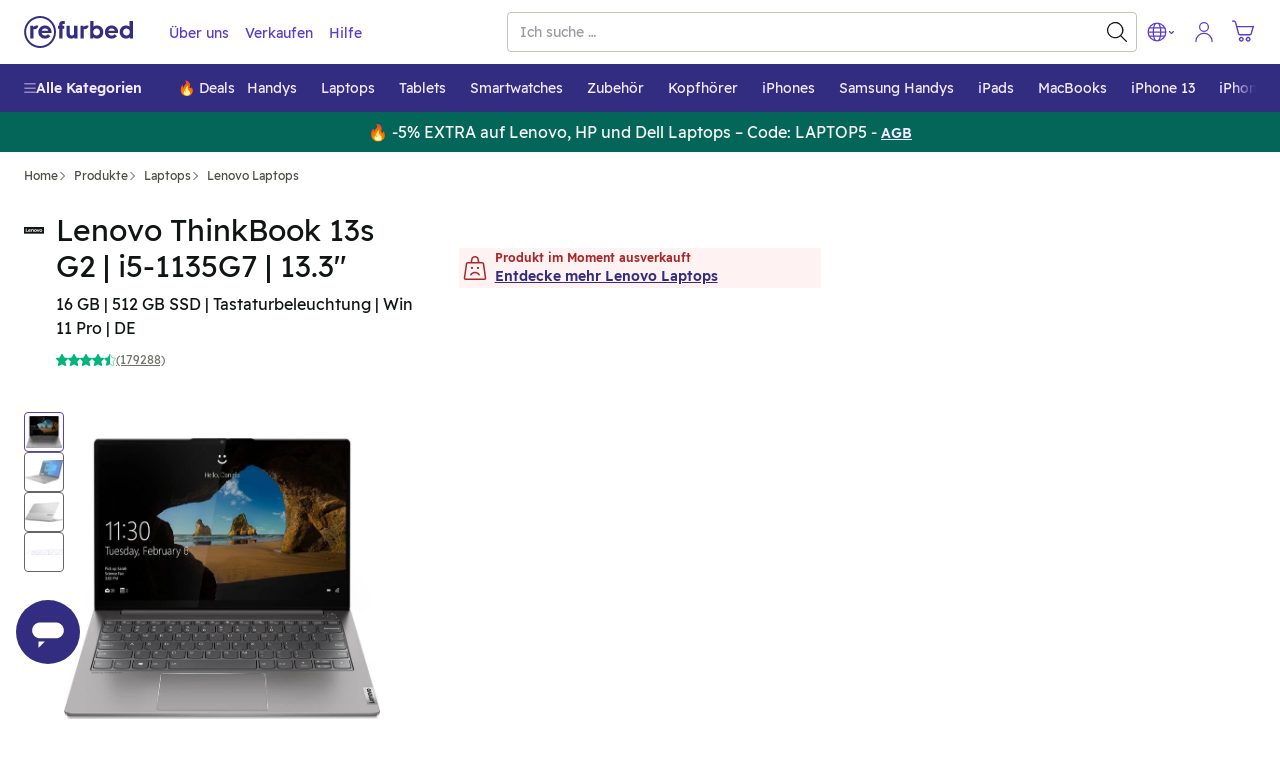

--- FILE ---
content_type: image/svg+xml
request_url: https://files.refurbed.com/footer/badge_playstore/de.svg
body_size: 6834
content:
<svg width="135" height="40" viewBox="0 0 135 40" fill="none" xmlns="http://www.w3.org/2000/svg">
<g clip-path="url(#clip0_1_121)">
<path d="M130 40H5C2.2 40 0 37.8 0 35V5C0 2.2 2.2 0 5 0H130C132.8 0 135 2.2 135 5V35C135 37.7 132.8 40 130 40Z" fill="#0A0B09"/>
<path d="M130 0.799999C132.3 0.799999 134.2 2.7 134.2 5V35C134.2 37.3 132.3 39.2 130 39.2H5C2.7 39.2 0.799999 37.3 0.799999 35V5C0.799999 2.7 2.7 0.799999 5 0.799999H130ZM130 0H5C2.2 0 0 2.2 0 5V35C0 37.8 2.2 40 5 40H130C132.8 40 135 37.8 135 35V5C135 2.3 132.8 0 130 0Z" fill="#9E9E9A"/>
<path d="M68.1001 21.8001C65.7001 21.8001 63.8001 23.6001 63.8001 26.1001C63.8001 28.5001 65.7001 30.4001 68.1001 30.4001C70.5001 30.4001 72.4001 28.6001 72.4001 26.1001C72.4001 23.5001 70.5001 21.8001 68.1001 21.8001ZM68.1001 28.6001C66.8001 28.6001 65.7001 27.5001 65.7001 26.0001C65.7001 24.5001 66.8001 23.4001 68.1001 23.4001C69.4001 23.4001 70.5001 24.4001 70.5001 26.0001C70.5001 27.5001 69.4001 28.6001 68.1001 28.6001ZM58.8001 21.8001C56.4001 21.8001 54.5001 23.6001 54.5001 26.1001C54.5001 28.5001 56.4001 30.4001 58.8001 30.4001C61.2001 30.4001 63.1001 28.6001 63.1001 26.1001C63.1001 23.5001 61.2001 21.8001 58.8001 21.8001ZM58.8001 28.6001C57.5001 28.6001 56.4001 27.5001 56.4001 26.0001C56.4001 24.5001 57.5001 23.4001 58.8001 23.4001C60.1001 23.4001 61.2001 24.4001 61.2001 26.0001C61.2001 27.5001 60.1001 28.6001 58.8001 28.6001ZM47.7001 23.1001V24.9001H52.0001C51.9001 25.9001 51.5001 26.7001 51.0001 27.2001C50.4001 27.8001 49.4001 28.5001 47.7001 28.5001C45.0001 28.5001 43.0001 26.4001 43.0001 23.7001C43.0001 21.0001 45.1001 18.9001 47.7001 18.9001C49.1001 18.9001 50.2001 19.5001 51.0001 20.2001L52.3001 18.9001C51.2001 17.9001 49.8001 17.1001 47.8001 17.1001C44.2001 17.1001 41.1001 20.1001 41.1001 23.7001C41.1001 27.3001 44.2001 30.3001 47.8001 30.3001C49.8001 30.3001 51.2001 29.7001 52.4001 28.4001C53.6001 27.2001 54.0001 25.5001 54.0001 24.2001C54.0001 23.8001 54.0001 23.4001 53.9001 23.1001H47.7001ZM93.1001 24.5001C92.7001 23.5001 91.7001 21.8001 89.5001 21.8001C87.3001 21.8001 85.5001 23.5001 85.5001 26.1001C85.5001 28.5001 87.3001 30.4001 89.7001 30.4001C91.6001 30.4001 92.8001 29.2001 93.2001 28.5001L91.8001 27.5001C91.3001 28.2001 90.7001 28.7001 89.7001 28.7001C88.7001 28.7001 88.1001 28.3001 87.6001 27.4001L93.3001 25.0001L93.1001 24.5001ZM87.3001 25.9001C87.3001 24.3001 88.6001 23.4001 89.5001 23.4001C90.2001 23.4001 90.9001 23.8001 91.1001 24.3001L87.3001 25.9001ZM82.6001 30.0001H84.5001V17.5001H82.6001V30.0001ZM79.6001 22.7001C79.1001 22.2001 78.3001 21.7001 77.3001 21.7001C75.2001 21.7001 73.2001 23.6001 73.2001 26.0001C73.2001 28.4001 75.1001 30.2001 77.3001 30.2001C78.3001 30.2001 79.1001 29.7001 79.5001 29.2001H79.6001V29.8001C79.6001 31.4001 78.7001 32.3001 77.3001 32.3001C76.2001 32.3001 75.4001 31.5001 75.2001 30.8001L73.6001 31.5001C74.1001 32.6001 75.3001 34.0001 77.4001 34.0001C79.6001 34.0001 81.4001 32.7001 81.4001 29.6001V22.0001H79.6001V22.7001ZM77.4001 28.6001C76.1001 28.6001 75.0001 27.5001 75.0001 26.0001C75.0001 24.5001 76.1001 23.4001 77.4001 23.4001C78.7001 23.4001 79.7001 24.5001 79.7001 26.0001C79.7001 27.5001 78.7001 28.6001 77.4001 28.6001ZM101.8 17.5001H97.3001V30.0001H99.2001V25.3001H101.8C103.9 25.3001 105.9 23.8001 105.9 21.4001C105.9 19.0001 103.9 17.5001 101.8 17.5001ZM101.9 23.5001H99.2001V19.2001H101.9C103.3 19.2001 104.1 20.4001 104.1 21.3001C104 22.4001 103.2 23.5001 101.9 23.5001ZM113.4 21.7001C112 21.7001 110.6 22.3001 110.1 23.6001L111.8 24.3001C112.2 23.6001 112.8 23.4001 113.5 23.4001C114.5 23.4001 115.4 24.0001 115.5 25.0001V25.1001C115.2 24.9001 114.4 24.6001 113.6 24.6001C111.8 24.6001 110 25.6001 110 27.4001C110 29.1001 111.5 30.2001 113.1 30.2001C114.4 30.2001 115 29.6001 115.5 29.0001H115.6V30.0001H117.4V25.2001C117.2 23.0001 115.5 21.7001 113.4 21.7001ZM113.2 28.6001C112.6 28.6001 111.7 28.3001 111.7 27.5001C111.7 26.5001 112.8 26.2001 113.7 26.2001C114.5 26.2001 114.9 26.4001 115.4 26.6001C115.2 27.8001 114.2 28.6001 113.2 28.6001ZM123.7 22.0001L121.6 27.4001H121.5L119.3 22.0001H117.3L120.6 29.6001L118.7 33.8001H120.6L125.7 22.0001H123.7ZM106.9 30.0001H108.8V17.5001H106.9V30.0001Z" fill="white"/>
<path d="M43.0002 13.1C42.6002 13.1 42.2002 13 41.9002 12.7C41.6002 12.5 41.4002 12.1 41.2002 11.7L41.9002 11.4C42.1002 12 42.4002 12.3 43.0002 12.3C43.4002 12.3 43.6002 12.2 43.8002 12C44.0002 11.8 44.1002 11.5 44.1002 11.1V7H44.9002V11.1C44.9002 11.8 44.7002 12.3 44.4002 12.6C44.0002 13 43.6002 13.1 43.0002 13.1Z" fill="white" stroke="white" stroke-width="0.2" stroke-miterlimit="10"/>
<path d="M49.7002 7.7H47.0002V9.6H49.5002V10.3H47.0002V12.2H49.7002V13H46.2002V7H49.7002V7.7Z" fill="white" stroke="white" stroke-width="0.2" stroke-miterlimit="10"/>
<path d="M53 13H52.2V7.7H50.5V7H54.6V7.7H53V13Z" fill="white" stroke="white" stroke-width="0.2" stroke-miterlimit="10"/>
<path d="M55.3003 13V12.2L58.5003 7.7H55.4003V7H59.4003V7.8L56.2003 12.3H59.4003V13H55.3003Z" fill="white" stroke="white" stroke-width="0.2" stroke-miterlimit="10"/>
<path d="M62.5 13H61.7V7.7H60V7H64.1V7.7H62.4V13H62.5Z" fill="white" stroke="white" stroke-width="0.2" stroke-miterlimit="10"/>
<path d="M67.2002 13V7H69.4002C69.9002 7 70.3002 7.2 70.6002 7.5C70.9002 7.8 71.1002 8.2 71.1002 8.7C71.1002 9 71.0002 9.2 70.9002 9.5C70.8002 9.7 70.6002 9.9 70.3002 10C70.6002 10.1 70.8002 10.3 71.0002 10.5C71.2002 10.7 71.3002 11 71.3002 11.4C71.3002 11.9 71.1002 12.3 70.8002 12.6C70.4002 12.8 70.0002 13 69.5002 13H67.2002ZM68.0002 9.6H69.4002C69.7002 9.6 69.9002 9.5 70.1002 9.3C70.3002 9.1 70.4002 8.9 70.4002 8.7C70.4002 8.5 70.3002 8.3 70.1002 8.1C69.9002 7.9 69.7002 7.8 69.4002 7.8H68.0002V9.6ZM68.0002 12.3H69.6002C69.9002 12.3 70.1002 12.2 70.3002 12C70.5002 11.8 70.6002 11.6 70.6002 11.3C70.6002 11.1 70.5002 10.8 70.3002 10.6C70.1002 10.4 69.9002 10.3 69.6002 10.3H68.0002V12.3Z" fill="white" stroke="white" stroke-width="0.2" stroke-miterlimit="10"/>
<path d="M75.9004 7.7H73.2004V9.6H75.7004V10.3H73.2004V12.2H75.9004V13H72.4004V7H75.9004V7.7Z" fill="white" stroke="white" stroke-width="0.2" stroke-miterlimit="10"/>
<path d="M77.1001 13V7H77.9001V13H77.1001Z" fill="white" stroke="white" stroke-width="0.2" stroke-miterlimit="10"/>
<path d="M21.0579 19.6417L10.1021 31.2707C10.1025 31.2731 10.1033 31.2751 10.1037 31.2775C10.4397 32.5403 11.5931 33.4701 12.9619 33.4701C13.5091 33.4701 14.0228 33.3222 14.4634 33.0625L14.4984 33.0419L26.8312 25.9254L21.0579 19.6417Z" fill="#EB3131"/>
<path d="M32.1423 17.6612L32.1318 17.6541L26.8073 14.5674L20.8086 19.9053L26.8281 25.9241L32.1245 22.8681C33.0531 22.3668 33.6835 21.3879 33.6835 20.259C33.6835 19.1383 33.0616 18.1642 32.1423 17.6612Z" fill="#F6B60B"/>
<path d="M10.1005 9.19873C10.0346 9.44161 10 9.696 10 9.96018V30.5095C10 30.7732 10.0342 31.0285 10.1009 31.2705L21.435 19.9388L10.1005 9.19873Z" fill="#5778C5"/>
<path d="M21.1388 20.2348L26.8099 14.5654L14.4909 7.42297C14.0432 7.15478 13.5205 7 12.9613 7C11.5925 7 10.4376 7.93149 10.1015 9.19572L10.1011 9.19889L21.1388 20.2348Z" fill="#3BAD49"/>
</g>
<defs>
<clipPath id="clip0_1_121">
<rect width="135" height="40" fill="white"/>
</clipPath>
</defs>
</svg>


--- FILE ---
content_type: image/svg+xml
request_url: https://www.refurbed.de/assets/svg/jellyfish/icons/sprite-734b3fec.svg
body_size: 349392
content:
<?xml version="1.0" encoding="utf-8"?><svg xmlns="http://www.w3.org/2000/svg" xmlns:xlink="http://www.w3.org/1999/xlink"><symbol fill="currentColor" viewBox="0 0 20 20" id="acer" xmlns="http://www.w3.org/2000/svg"><path d="M14.593 9.4c-.096.31-.543.521-1.34.635l-1.902.268.047-.155c.158-.509.382-.856.671-1.04.29-.184.76-.276 1.414-.276.858 0 1.228.19 1.11.568Zm-10.56 2.447c-.309.048-.751.072-1.33.072-1.005 0-1.444-.202-1.317-.604.092-.289.355-.462.792-.521l2.285-.305-.43 1.358Zm15.93-3.634c-.068-.1-.15-.168-.49-.194-.09-.007-.386-.016-.882-.016-1.306 0-2.192.394-2.646 1.17C16.07 8.39 15.303 8 13.642 8c-1.949 0-3.165.78-3.651 2.339-.18.58-.198 1.054-.056 1.426l-.46.03c-.36.027-.833.052-1.123.052-.713 0-1.156-.12-1.327-.357-.153-.213-.138-.609.041-1.187.297-.957 1.034-1.388 2.212-1.388.61-.001 1.205.064 1.205.064.082-.005.118-.09.11-.16l-.012-.091-.042-.322c-.027-.211-.185-.337-.476-.376a9.869 9.869 0 0 0-.75-.03h-.017c-1.539.004-2.612.507-3.218 1.506C6.3 8.503 5.588 8 3.94 8c-.916 0-1.573.026-1.972.078-.306.038-.492.163-.56.376l-.13.414c-.024.075.013.113.11.113h.004c.072-.01.351-.037.828-.075.63-.05 1.097-.075 1.404-.075.908 0 1.29.226 1.148.676a.26.26 0 0 1-.206.187c-.858.14-1.54.242-2.043.304-1.418.18-2.237.618-2.458 1.316-.303.96.455 1.44 2.274 1.44.907 0 1.669-.051 2.284-.154.354-.06.534-.15.606-.376l.337-1.07c-.035 1.068.72 1.608 2.268 1.608.67 0 1.306-.023 1.606-.074.317-.055.469-.124.539-.361l.068-.338c.33.51 1.054.766 2.17.766 1.178 0 1.866-.033 2.061-.098.164-.052.266-.135.301-.253.008-.02.01-.043.014-.067l.142-.454c.024-.08-.012-.117-.11-.114l-.753.036a23.65 23.65 0 0 1-1.182.042c-.535 0-.902-.037-1.102-.11-.298-.113-.44-.34-.427-.681l2.388-.304c1.07-.136 1.787-.463 2.149-.982l-.809 2.8c-.015.052-.009.095.018.126.03.035.082.052.158.052h.989c.172 0 .234-.089.255-.163l.874-3.02c.115-.398.483-.592 1.125-.592.58 0 1.018.005 1.297.016h.022c.054 0 .153-.019.201-.15l.154-.415c.03-.08.023-.152-.018-.211"/></symbol><symbol fill="currentColor" viewBox="0 0 20 20" id="air-pollution-co2-down" xmlns="http://www.w3.org/2000/svg"><g clip-path="url(#aba)"><path fill-rule="evenodd" d="M7.39.93a5.104 5.104 0 0 0-1.76.575A4.996 4.996 0 0 0 3.31 4.32c-.03.093-.057.172-.06.175a2.772 2.772 0 0 1-.207.055C1.904 4.826.983 5.736.712 6.853c-.086.35-.1.483-.101.887 0 .331.007.422.046.605.113.529.336.992.667 1.382.199.236.34.313.574.313a.617.617 0 0 0 .6-.728c-.025-.148-.035-.168-.184-.352a1.933 1.933 0 0 1-.396-.73c-.054-.18-.074-.624-.038-.846.072-.453.276-.847.59-1.141.35-.327.7-.478 1.213-.523.273-.023.368-.056.496-.171.122-.111.17-.211.232-.48.262-1.15.97-2.053 1.999-2.55a3.602 3.602 0 0 1 2.735-.179 3.676 3.676 0 0 1 2.024 1.664.75.75 0 0 0 .347.303c.052.017.184.04.295.05.55.058 1.07.294 1.457.663.447.426.722.95.822 1.57.086.526-.006 1.01-.305 1.61-.174.347-.175.351-.175.5 0 .259.135.47.367.575a.62.62 0 0 0 .687-.131c.146-.156.31-.457.45-.824a3.86 3.86 0 0 0 .246-1.72c-.16-1.541-1.193-2.854-2.611-3.318a4.215 4.215 0 0 0-.409-.11 1.846 1.846 0 0 1-.213-.052.527.527 0 0 1-.129-.144c-.6-.89-1.66-1.63-2.746-1.918C8.828.946 8.594.916 8.07.908a5.043 5.043 0 0 0-.68.021Zm9.45.02a.668.668 0 0 0-.347.378c-.017.045-.026 2.09-.033 7.728l-.01 7.665-.258-.31c-.405-.49-.499-.558-.763-.558a.625.625 0 0 0-.569.358.522.522 0 0 0-.049.269c0 .153.005.18.059.274.067.116 1.617 1.992 1.791 2.168a.594.594 0 0 0 .718.114c.128-.065.152-.09 1.015-1.126.487-.583.91-1.105.94-1.16.048-.087.055-.122.056-.27 0-.135-.01-.189-.045-.26a.603.603 0 0 0-.297-.303.6.6 0 0 0-.674.082c-.04.035-.202.217-.359.405l-.285.34-.01-7.697-.01-7.697-.046-.094a.766.766 0 0 0-.293-.301.583.583 0 0 0-.251-.05c-.15-.006-.182-.001-.28.045ZM6.05 6.401A2.598 2.598 0 0 0 3.896 8.38c-.039.156-.043.239-.05 1.023-.01.957 0 1.057.124 1.43a2.543 2.543 0 0 0 1.32 1.503c.377.189.94.302 1.217.244a.636.636 0 0 0 .474-.742.696.696 0 0 0-.389-.457 1.644 1.644 0 0 0-.249-.04 1.466 1.466 0 0 1-.635-.2 1.554 1.554 0 0 1-.476-.524c-.137-.28-.142-.322-.142-1.137 0-.646.004-.745.036-.859.1-.348.331-.647.635-.818a1.29 1.29 0 0 1 .555-.164c.255-.027.362-.07.488-.193A.572.572 0 0 0 6.989 7a.472.472 0 0 0-.055-.264.681.681 0 0 0-.298-.3c-.068-.035-.125-.045-.276-.049a2.19 2.19 0 0 0-.31.014Zm3.203.01a1.914 1.914 0 0 0-1.477 1.384c-.042.15-.044.193-.051 1.605-.006 1.027-.001 1.493.015 1.6.077.503.33.93.729 1.225.18.134.294.195.487.264a1.858 1.858 0 0 0 2.32-1.002c.162-.375.164-.4.164-1.97 0-.851-.008-1.412-.021-1.51a2.152 2.152 0 0 0-.213-.647c-.39-.703-1.203-1.098-1.953-.95Zm.114 1.27a.692.692 0 0 0-.346.352c-.04.105-.041.15-.041 1.463 0 1.526-.006 1.466.153 1.642.128.143.242.192.447.191.14 0 .186-.008.26-.047a.637.637 0 0 0 .277-.272l.053-.1v-2.8L10.118 8a.597.597 0 0 0-.75-.32Zm3.854 2.64a1.468 1.468 0 0 0-.848.516 1.358 1.358 0 0 0-.331.784c-.027.291.02.465.17.62.113.117.233.167.422.175.142.007.178.001.274-.043.211-.096.372-.328.372-.535 0-.17.088-.278.227-.278.062 0 .091.014.148.07.07.07.07.072.06.21a.632.632 0 0 1-.062.244c-.03.058-.383.533-.786 1.056-.402.522-.754.997-.781 1.055a.71.71 0 0 0-.026.444c.042.158.24.355.406.405.063.02.324.026 1.054.026.89 0 .977-.003 1.05-.036a.648.648 0 0 0 .297-.242.618.618 0 0 0-.244-.907c-.103-.05-.138-.056-.4-.065l-.286-.01.353-.46c.194-.253.392-.526.439-.606.223-.376.308-.933.203-1.337a1.51 1.51 0 0 0-1.106-1.075 1.923 1.923 0 0 0-.605-.01Z" clip-rule="evenodd"/></g><defs><clipPath id="aba"><path fill="#fff" d="M0 0h20v20H0z"/></clipPath></defs></symbol><symbol fill="currentColor" viewBox="0 0 20 20" id="akg" xmlns="http://www.w3.org/2000/svg"><path d="M19.172 7.283c-.065.418-.134.842-.202 1.273-.12 0-.222-.03-.328-.05a11.023 11.023 0 0 0-2.348-.193 4.303 4.303 0 0 0-.694.069c-.52.103-.822.404-.92.924-.066.338-.059.68.023 1.02.069.277.24.478.49.612.215.113.448.168.687.198.524.065 1.047.031 1.567-.037.144-.02.288-.034.435-.076v-.42c-.346-.004-.688 0-1.04-.004v-.972h2.402v2.41c-.069.044-.15.057-.23.078a10.09 10.09 0 0 1-1.597.29 9.478 9.478 0 0 1-2.245-.05 3.278 3.278 0 0 1-.667-.165c-.647-.236-1.047-.69-1.222-1.351-.113-.435-.13-.876-.116-1.321.01-.288.04-.572.113-.852.184-.743.646-1.218 1.375-1.448.305-.095.616-.136.934-.167a11.687 11.687 0 0 1 2.93.096c.191.027.38.065.57.095.025.007.052.01.083.041Zm-5.636 5.065c-1.06-.897-2.1-1.776-3.151-2.662.938-.849 1.872-1.69 2.816-2.546h-2.176c-.674.64-1.345 1.276-2.012 1.913-.055-.004-.106.01-.168-.014V7.143h-1.59v5.205h1.597v-1.992a.55.55 0 0 1 .168 0c.763.664 1.53 1.331 2.296 1.995.742-.003 1.468-.003 2.22-.003Zm-8.705-.917.438.917c.346.024 1.465.013 1.557-.018-.838-1.73-1.673-3.462-2.508-5.19H2.481L0 12.35h1.57l.411-.917c.951-.003 1.9-.003 2.85-.003Zm-.526-1.13H2.508c.294-.65.585-1.293.886-1.953.308.657.606 1.296.91 1.954Zm15.086-2.59a.3.3 0 0 0 .305.305c.17 0 .304-.13.304-.301a.293.293 0 0 0-.305-.298.299.299 0 0 0-.304.294Zm.301.257a.244.244 0 0 1-.246-.25c0-.14.106-.25.243-.253.14-.004.26.116.256.256a.256.256 0 0 1-.253.247Zm.12-.09c-.069-.003-.034-.071-.062-.098-.027-.028-.061-.031-.096-.02-.027.033-.01.074-.027.105-.014.017-.03.014-.058 0a2.311 2.311 0 0 1 .003-.308c.082-.013.161-.02.233.014.03.079.03.079-.003.157.013.045.044.096.01.15Zm-.065-.263c-.031-.02-.065-.027-.1-.006-.013.027-.013.054.004.092.106-.003.106-.003.096-.086Zm-6.231 4.733-.13-.055Z"/></symbol><symbol fill="currentColor" viewBox="0 0 20 20" id="alcatel" xmlns="http://www.w3.org/2000/svg"><g clip-path="url(#ada)"><path d="M10.082 8.875 9.188 7h1.784l-.89 1.875ZM20 12.082H0V9.2l19.93-.007H20v2.89Z"/><path fill="#fff" d="m7.991 9.86.004.299c-.202-.094-.453-.209-.679-.094a.605.605 0 0 0-.32.535c.018.23.153.453.372.56.216.095.439-.017.623-.118v.31c-.264.101-.637.192-.89.004a.895.895 0 0 1-.41-.832.922.922 0 0 1 .51-.716c.247-.123.554-.046.79.051Zm1.29 1.564.801-1.662.79 1.663h-1.59Zm4.054-1.409-.4.003-.002 1.337h-.298v-1.34l-.424.001v-.249l1.124.002v.246Zm4.616 1.092.525.002v.253h-.817V9.77h.295l-.003 1.338Zm-2.132-1.084h-.56l-.004.401.564.003v.254h-.564l.003.424.56-.003v.26h-.876V9.776h.877v.247ZM2.557 11.446l-.096-.223h-.638l-.108.223H1.4l.743-1.66.79 1.664-.376-.004Zm2.213-.275.511-.003v.282l-.82-.004.002-1.613.307.002v1.336Z"/><path d="m2.376 11.004-.473-.002.243-.555c.084.181.154.373.23.557Z"/></g><defs><clipPath id="ada"><path fill="#fff" d="M0 7h20v5.082H0z"/></clipPath></defs></symbol><symbol fill="currentColor" viewBox="0 0 20 20" id="apple" xmlns="http://www.w3.org/2000/svg"><path d="M10.996 1.74C12.31.008 14.137 0 14.137 0s.272 1.628-1.034 3.197c-1.393 1.675-2.978 1.4-2.978 1.4s-.297-1.316.871-2.857Zm-.704 3.999c.676 0 1.93-.93 3.564-.93 2.811 0 3.917 2 3.917 2S15.61 7.917 15.61 10.6c0 3.027 2.695 4.07 2.695 4.07s-1.884 5.302-4.428 5.302c-1.168 0-2.077-.788-3.308-.788-1.255 0-2.5.817-3.31.817C4.934 20 2 14.971 2 10.929 2 6.95 4.484 4.865 6.814 4.865c1.515 0 2.69.874 3.478.874Z"/></symbol><symbol fill="currentColor" viewBox="0 0 20 20" id="appliances" xmlns="http://www.w3.org/2000/svg"><path fill-rule="evenodd" clip-rule="evenodd" d="M.964 15.589a2.438 2.438 0 0 1 1.724-.714h14.624a2.438 2.438 0 0 1 0 4.875H2.688a2.438 2.438 0 0 1-1.723-4.161Zm1.724.505a1.219 1.219 0 0 0 0 2.437h14.624a1.219 1.219 0 0 0 0-2.437H2.688Z"/><path fill-rule="evenodd" clip-rule="evenodd" d="M2.078 5.734a.61.61 0 0 1 .61-.609h14.624a.61.61 0 0 1 .61.61v9.75a.61.61 0 0 1-.61.609H2.688a.61.61 0 0 1-.609-.61v-9.75Zm1.219.61v8.531h13.406V6.344H3.297Z"/><path fill-rule="evenodd" clip-rule="evenodd" d="M10 7.563a.61.61 0 0 1 .61.609V9.39a.61.61 0 1 1-1.22 0V8.17a.61.61 0 0 1 .61-.608ZM13.047 10.61a.61.61 0 0 1 .61.609v.05c0 .81 0 1.986-.434 2.96-.23.518-.588.997-1.138 1.342-.547.343-1.237.523-2.085.523-.704 0-1.287-.16-1.763-.455a2.97 2.97 0 0 1-1.035-1.122c-.349-.635-.52-1.406-.648-1.98-.034-.15-.064-.287-.094-.404l.59-.15-.589.154a1.219 1.219 0 0 1 1.17-1.528h5.416ZM7.64 11.827l.001.004c.047.185.089.37.13.552.124.55.243 1.08.5 1.547.157.287.352.514.608.672.253.157.606.272 1.121.272.675 0 1.128-.143 1.438-.337.307-.193.52-.464.671-.803.245-.551.307-1.228.323-1.907H7.64Z"/><path fill-rule="evenodd" clip-rule="evenodd" d="M12.438 11.219a.61.61 0 0 1 .609-.61 2.438 2.438 0 0 1 2.437 2.438.61.61 0 0 1-1.218 0 1.219 1.219 0 0 0-1.22-1.219.61.61 0 0 1-.608-.61ZM2.078 1.68v3.242c0 .095.022.127.025.131.004.008.015.02.045.035a.391.391 0 0 0 .142.037h15.429c.095 0 .127-.022.131-.024a.11.11 0 0 0 .035-.045.391.391 0 0 0 .037-.143V1.672c0-.095-.022-.127-.025-.132a.11.11 0 0 0-.044-.034.39.39 0 0 0-.143-.037H2.281c-.095 0-.127.021-.131.024a.109.109 0 0 0-.035.045.392.392 0 0 0-.037.143Zm15.64-.82V.25H2.282c-.31 0-.582.08-.808.23-.22.147-.36.34-.448.513a1.607 1.607 0 0 0-.165.65V1.67h.609-.61v3.25c0 .31.08.583.23.809.147.221.34.36.513.448a1.608 1.608 0 0 0 .65.165h.028l.001-.609v.61H17.72c.31 0 .582-.08.807-.23.222-.147.362-.34.449-.513a1.607 1.607 0 0 0 .165-.65v-.028l-.609-.001h.61v-3.25c0-.31-.08-.583-.23-.808a1.321 1.321 0 0 0-.514-.448 1.606 1.606 0 0 0-.649-.165h-.017L17.724.25h-.004l-.001.61Z"/><path fill-rule="evenodd" clip-rule="evenodd" d="M6.953 5.734a.61.61 0 0 1 .61-.609h4.875a.61.61 0 0 1 .609.61v2.437a.61.61 0 0 1-.61.61H7.564a.61.61 0 0 1-.61-.61V5.734Zm1.219.61v1.218h3.656V6.345H8.172ZM13.656 3.297a.61.61 0 0 1 .61-.61h1.625a.61.61 0 0 1 0 1.22h-1.625a.61.61 0 0 1-.61-.61Z"/></symbol><symbol fill="currentColor" viewBox="0 0 20 20" id="arrow-down" xmlns="http://www.w3.org/2000/svg"><path fill-rule="evenodd" d="M10 0c.345 0 .625.28.625.625v17.241l7.683-7.683a.625.625 0 0 1 .884.884l-8.75 8.75a.625.625 0 0 1-.884 0l-8.75-8.75a.625.625 0 0 1 .884-.884l7.683 7.683V.625C9.375.28 9.655 0 10 0Z" clip-rule="evenodd"/></symbol><symbol fill="currentColor" viewBox="0 0 20 20" id="arrow-left" xmlns="http://www.w3.org/2000/svg"><path fill-rule="evenodd" d="M9.817.808a.625.625 0 0 1 0 .884L2.134 9.375h17.241a.625.625 0 1 1 0 1.25H2.134l7.683 7.683a.625.625 0 1 1-.884.884l-8.75-8.75a.625.625 0 0 1 0-.884l8.75-8.75a.625.625 0 0 1 .884 0Z" clip-rule="evenodd"/></symbol><symbol fill="currentColor" viewBox="0 0 20 20" id="arrow-right" xmlns="http://www.w3.org/2000/svg"><path fill-rule="evenodd" d="M10.183.808a.625.625 0 0 1 .884 0l8.75 8.75a.625.625 0 0 1 0 .884l-8.75 8.75a.625.625 0 1 1-.884-.884l7.683-7.683H.625a.625.625 0 1 1 0-1.25h17.241l-7.683-7.683a.625.625 0 0 1 0-.884Z" clip-rule="evenodd"/></symbol><symbol fill="currentColor" viewBox="0 0 20 20" id="arrow-up" xmlns="http://www.w3.org/2000/svg"><path fill-rule="evenodd" d="M9.558.183a.625.625 0 0 1 .884 0l8.75 8.75a.625.625 0 1 1-.884.884l-7.683-7.683v17.241a.625.625 0 1 1-1.25 0V2.134L1.692 9.817a.625.625 0 0 1-.884-.884l8.75-8.75Z" clip-rule="evenodd"/></symbol><symbol fill="none" viewBox="0 0 18 16" id="arrowhead-bold-down" xmlns="http://www.w3.org/2000/svg"><path d="M1.095 2.437a1 1 0 0 1 .866-1.5h14.078a1 1 0 0 1 .866 1.5L9.866 14.629a1 1 0 0 1-1.732 0L1.094 2.437Z" fill="currentColor"/></symbol><symbol fill="currentColor" viewBox="0 0 20 20" id="arrowhead-down" xmlns="http://www.w3.org/2000/svg"><path fill-rule="evenodd" d="m10 14.75 8.933-8.933a.625.625 0 1 1 .884.884l-8.933 8.932a1.248 1.248 0 0 1-1.768 0L.183 6.701a.625.625 0 1 1 .884-.884L10 14.75Z" clip-rule="evenodd"/></symbol><symbol fill="none" viewBox="0 0 5 3" id="arrowhead-down-thicc" xmlns="http://www.w3.org/2000/svg"><path fill-rule="evenodd" clip-rule="evenodd" d="M.18.163a.609.609 0 0 1 .842.012L2.5 1.648 3.978.175A.609.609 0 0 1 4.82.163c.235.222.24.588.011.816L3.018 2.788A.725.725 0 0 1 2.5 3a.739.739 0 0 1-.516-.212L.168.98A.564.564 0 0 1 .18.163z" fill="currentColor"/></symbol><symbol fill="currentColor" viewBox="0 0 20 20" id="arrowhead-left" xmlns="http://www.w3.org/2000/svg"><path fill-rule="evenodd" d="m4.55 10 8.933 8.933a.625.625 0 0 1-.884.884l-8.933-8.933a1.25 1.25 0 0 1 0-1.768L12.6.183a.625.625 0 1 1 .884.884L4.55 10Z" clip-rule="evenodd"/></symbol><symbol viewBox="0 0 20 20" id="arrowhead-right" xmlns="http://www.w3.org/2000/svg"><path fill-rule="evenodd" clip-rule="evenodd" d="m15.45 10-8.93 8.93a.63.63 0 1 0 .88.89l8.93-8.94a1.25 1.25 0 0 0 0-1.76L7.4.18a.63.63 0 0 0-.88.89L15.45 10Z" fill="currentColor"/></symbol><symbol fill="currentColor" viewBox="0 0 20 20" id="arrowhead-up" xmlns="http://www.w3.org/2000/svg"><path fill-rule="evenodd" d="m10 5.834-8.933 8.932a.625.625 0 1 1-.884-.884L9.116 4.95a1.25 1.25 0 0 1 1.768 0l8.933 8.932a.625.625 0 0 1-.884.884L10 5.834Z" clip-rule="evenodd"/></symbol><symbol fill="currentColor" viewBox="0 0 20 20" id="arrowhead-up-double" xmlns="http://www.w3.org/2000/svg"><path fill-rule="evenodd" clip-rule="evenodd" d="m10 1.752-8.445 8.444a.625.625 0 0 1-.884-.884L9.14.845a1.219 1.219 0 0 1 1.722 0l8.468 8.467a.625.625 0 0 1-.884.884L10 1.752Zm.024-.023ZM10 10.639l-8.445 8.444a.625.625 0 0 1-.884-.884L9.14 9.732a1.219 1.219 0 0 1 1.722 0l8.468 8.467a.625.625 0 0 1-.884.884L10 10.639Zm.024-.024Z"/></symbol><symbol fill="currentColor" viewBox="0 0 20 20" id="award-circle-double" xmlns="http://www.w3.org/2000/svg"><path fill-rule="evenodd" d="M4.402 10.385a.625.625 0 0 1 .088.88L1.767 14.59l2.106.421c.22.044.399.203.47.415l.832 2.498 2.583-4.098a.625.625 0 1 1 1.057.666L5.53 19.708a.625.625 0 0 1-1.122-.135l-1.135-3.406-2.77-.554a.625.625 0 0 1-.36-1.009l3.38-4.131a.625.625 0 0 1 .88-.088Zm11.196 0a.625.625 0 0 1 .88.088l3.38 4.131a.625.625 0 0 1-.36 1.009l-2.77.554-1.135 3.406a.625.625 0 0 1-1.122.135l-3.286-5.215a.625.625 0 1 1 1.057-.666l2.583 4.098.832-2.498a.625.625 0 0 1 .47-.415l2.106-.42-2.723-3.328a.625.625 0 0 1 .088-.88Z" clip-rule="evenodd"/><path fill-rule="evenodd" d="M4.697 2.197a7.5 7.5 0 1 1 10.606 10.606A7.5 7.5 0 0 1 4.697 2.197ZM10 1.25a6.25 6.25 0 1 0 0 12.5 6.25 6.25 0 0 0 0-12.5Z" clip-rule="evenodd"/><path fill-rule="evenodd" d="M9.42 2.847a1.125 1.125 0 0 1 1.575.438l.005.009L11.866 5h1.383a1.11 1.11 0 0 1 .792 1.906L12.72 8.2l.734 1.685a1.116 1.116 0 0 1-1.585 1.399L10 10.233l-1.87 1.052a1.116 1.116 0 0 1-1.585-1.4l.004-.007.73-1.677-1.32-1.3a1.11 1.11 0 0 1 .792-1.904h1.383l.872-1.712a1.11 1.11 0 0 1 .414-.438Zm.58 1.24.925 1.82c.107.21.322.343.557.343h1.442L11.54 7.61a.625.625 0 0 0-.135.696l.739 1.698-1.837-1.033a.625.625 0 0 0-.612 0l-1.837 1.033.74-1.698a.625.625 0 0 0-.135-.695L7.075 6.247h1.443c.235 0 .45-.132.557-.342L10 4.086Zm-3.27 2.16h.003-.003Zm6.54.003h-.003.003Z" clip-rule="evenodd"/></symbol><symbol fill="currentColor" viewBox="0 0 20 20" id="award-circle-single" xmlns="http://www.w3.org/2000/svg"><path fill-rule="evenodd" d="M10 2.685a1.125 1.125 0 0 0-.994.6l-.872 1.712H6.751a1.11 1.11 0 0 0-.792 1.905L7.279 8.2l-.73 1.677-.004.008a1.116 1.116 0 0 0 1.585 1.399L10 10.233l1.87 1.052a1.115 1.115 0 0 0 1.585-1.4l-.733-1.684 1.319-1.296A1.11 1.11 0 0 0 13.249 5h-1.383L11 3.294l-.005-.01A1.125 1.125 0 0 0 10 2.686Zm-.925 3.22L10 4.086l.925 1.822c.107.21.322.342.557.342h1.443l-1.386 1.36a.625.625 0 0 0-.135.696l.74 1.698-1.838-1.033a.625.625 0 0 0-.612 0l-1.837 1.033.74-1.698a.625.625 0 0 0-.135-.695L7.075 6.247h1.443c.235 0 .45-.132.557-.342Z" clip-rule="evenodd"/><path fill-rule="evenodd" d="M4.697 2.197a7.5 7.5 0 1 1 9.137 11.749l1.152 5.296a.625.625 0 0 1-.921.676L10 17.595l-4.065 2.323a.625.625 0 0 1-.92-.676l1.15-5.296A7.496 7.496 0 0 1 2.5 7.5a7.5 7.5 0 0 1 2.197-5.303ZM10 15c.924 0 1.83-.17 2.677-.494l.789 3.63-3.156-1.804a.625.625 0 0 0-.62 0l-3.156 1.804.789-3.63A7.497 7.497 0 0 0 10 15Zm0-13.75a6.25 6.25 0 1 0 0 12.5 6.25 6.25 0 0 0 0-12.5Z" clip-rule="evenodd"/></symbol><symbol fill="currentColor" viewBox="0 0 20 20" id="award-star-double" xmlns="http://www.w3.org/2000/svg"><path fill-rule="evenodd" d="M10 3.31a1.125 1.125 0 0 0-.994.6l-.872 1.715H6.752A1.11 1.11 0 0 0 5.96 7.53l1.32 1.296-.73 1.677-.004.008A1.116 1.116 0 0 0 8.13 11.91L10 10.858l1.87 1.05a1.117 1.117 0 0 0 1.587-1.398l-.735-1.681 1.32-1.299a1.11 1.11 0 0 0-.793-1.905h-1.382L11 3.918l-.005-.008a1.126 1.126 0 0 0-.995-.6Zm.926 3.223L10 4.711l-.925 1.822a.625.625 0 0 1-.558.342H7.076l1.385 1.36a.625.625 0 0 1 .135.696l-.739 1.698 1.837-1.033a.625.625 0 0 1 .612 0l1.838 1.031-.74-1.692a.625.625 0 0 1 .135-.695l1.386-1.365h-1.442a.625.625 0 0 1-.557-.342Z" clip-rule="evenodd"/><path fill-rule="evenodd" d="m3.008 11.1-.06-.038v-.001a1.248 1.248 0 0 1-.485-1.493l.618-1.62-.618-1.624a1.25 1.25 0 0 1 .485-1.498l1.455-.952.454-1.68a1.25 1.25 0 0 1 1.269-.92h.001l1.737.09L9.216.275a1.25 1.25 0 0 1 1.567 0l1.354 1.088 1.737-.087a1.25 1.25 0 0 1 1.268.922l.455 1.679 1.456.953a1.252 1.252 0 0 1 .483 1.498l-.618 1.619.62 1.624a1.252 1.252 0 0 1-.485 1.491l-.06.04 2.865 3.501a.625.625 0 0 1-.361 1.009l-2.77.554-1.135 3.406a.625.625 0 0 1-1.122.135l-2.95-4.68-.737.593a1.251 1.251 0 0 1-1.567 0l-.737-.595-2.951 4.682a.625.625 0 0 1-1.122-.135l-1.135-3.406-2.77-.554a.625.625 0 0 1-.36-1.009L3.007 11.1Zm5.453-8.613L10 1.25l1.54 1.237a.619.619 0 0 0 .422.137l1.974-.098.516 1.908c.04.148.133.276.261.36l1.656 1.084v.003l-.704 1.843a.625.625 0 0 0 0 .446l.704 1.846v.001l-.621.406a.654.654 0 0 0-.042.028l-.993.65a.625.625 0 0 0-.26.359l-.517 1.908-1.974-.098a.625.625 0 0 0-.423.137l-.217.175a.635.635 0 0 0-.079.063L10 14.647l-1.263-1.02a.593.593 0 0 0-.037-.03l-.238-.192a.625.625 0 0 0-.424-.138l-1.974.099-.517-1.908a.625.625 0 0 0-.26-.36L3.63 10.014l.703-1.844a.625.625 0 0 0 0-.445L3.63 5.878l-.002-.004L5.286 4.79a.625.625 0 0 0 .261-.36l.516-1.908 1.974.102a.625.625 0 0 0 .424-.137ZM7.299 14.556l-1.173.058a1.25 1.25 0 0 1-1.27-.922l-.453-1.678-.343-.225-2.293 2.802 2.106.421c.22.044.399.203.47.415l.832 2.498 2.124-3.37Zm5.405.002 2.12 3.366.833-2.497a.625.625 0 0 1 .47-.415l2.106-.421-2.291-2.8-.344.225-.455 1.679a1.25 1.25 0 0 1-1.268.922l-1.171-.059Z" clip-rule="evenodd"/></symbol><symbol fill="none" viewBox="0 0 13 16" id="baby-bouncer" xmlns="http://www.w3.org/2000/svg"><path fill="currentColor" d="m11.616 11.07-.44-.445.44.444ZM1.4 6.761l.625.004-.625-.004Zm.052-.754.62.083-.62-.083Zm1.894-.918-.243.576.243-.576Zm8.773 5.416.492.386-.492-.386Zm-.665-1.997-.243.576.243-.576ZM1.425 6.25l-.622-.057.622.057Zm1.168-3.04.5.374-.5-.374Zm2.584-1.982.231.58-.231-.58ZM7.643.805l-.025.624.025-.624Zm.663.851-.619-.088.619.088ZM7.625 13.2a.625.625 0 1 0-1.25 0h1.25Zm-1.25 2a.625.625 0 1 0 1.25 0h-1.25Zm3.025.625a.625.625 0 1 0 0-1.25v1.25Zm-4.8-1.25a.625.625 0 1 0 0 1.25v-1.25ZM7 3.6h-.625c0 .484.192.948.535 1.29l.441-.441.442-.442a.575.575 0 0 1-.168-.407H7Zm.351.849-.441.441a1.82 1.82 0 0 0 1.29.535v-1.25a.575.575 0 0 1-.407-.168l-.442.442ZM8.2 4.8v.625a1.82 1.82 0 0 0 1.29-.535l-.44-.44-.442-.442a.575.575 0 0 1-.407.168V4.8Zm.849-.351.441.441a1.82 1.82 0 0 0 .535-1.29h-1.25c0 .152-.06.299-.168.407l.442.442ZM9.4 3.6h.625a1.82 1.82 0 0 0-.535-1.29l-.441.441-.442.442a.575.575 0 0 1 .168.407H9.4Zm-.351-.849.441-.441a1.825 1.825 0 0 0-1.29-.535v1.25c.152 0 .299.06.407.168l.442-.442ZM8.2 2.4v-.625a1.82 1.82 0 0 0-1.29.535l.441.441.442.442a.575.575 0 0 1 .407-.168V2.4Zm-.849.351L6.91 2.31a1.825 1.825 0 0 0-.535 1.29h1.25c0-.153.06-.299.168-.407l-.442-.442Zm4.768 7.755-.492-.386a5.52 5.52 0 0 1-.45.505l.439.444.439.445a6.82 6.82 0 0 0 .556-.622l-.492-.386Zm-.503.563-.44-.444a5.376 5.376 0 0 1-1.75 1.154l.235.579.235.579a6.623 6.623 0 0 0 2.159-1.423l-.44-.445ZM9.66 12.358l-.236-.58a5.36 5.36 0 0 1-2.059.397l-.004.625-.004.625c.87.005 1.733-.16 2.538-.488l-.235-.58Zm-2.299.442.004-.625a5.375 5.375 0 0 1-2.054-.422l-.243.576-.243.575a6.623 6.623 0 0 0 2.532.52l.004-.624Zm-2.293-.471.243-.576a5.375 5.375 0 0 1-1.737-1.176l-.444.439-.445.439a6.624 6.624 0 0 0 2.14 1.45l.243-.576ZM3.13 11.016l.444-.44a5.376 5.376 0 0 1-1.154-1.75l-.579.235-.579.235c.328.806.812 1.54 1.423 2.159l.445-.44ZM1.842 9.06l.58-.236a5.375 5.375 0 0 1-.397-2.059L1.4 6.762l-.625-.004c-.005.87.16 1.733.488 2.538l.58-.235ZM1.4 6.762l.625.004c.002-.226.017-.452.047-.675l-.62-.083-.62-.082a6.625 6.625 0 0 0-.057.832l.625.004Zm.052-.754.62.083a.53.53 0 0 1 .325-.43.892.892 0 0 1 .706.005l.243-.576.242-.575a2.14 2.14 0 0 0-1.71.008A1.78 1.78 0 0 0 .833 5.926l.62.082Zm10.667 4.498.492.386a1.78 1.78 0 0 0 .274-1.728 2.14 2.14 0 0 0-1.188-1.23l-.243.575-.243.576a.892.892 0 0 1 .497.502.53.53 0 0 1-.08.533l.49.386ZM2.018 9.452l.56-.277a5.375 5.375 0 0 1-.53-2.868l-.623-.058-.622-.057a6.625 6.625 0 0 0 .654 3.536l.56-.276Zm-.593-3.203.623.058a5.375 5.375 0 0 1 1.046-2.724l-.501-.374-.5-.374a6.625 6.625 0 0 0-1.29 3.357l.622.057Zm1.168-3.04.5.374a5.375 5.375 0 0 1 2.315-1.775l-.231-.58-.232-.581a6.625 6.625 0 0 0-2.853 2.188l.501.374Zm2.584-1.982.231.58a5.375 5.375 0 0 1 2.21-.378l.025-.624.025-.625a6.625 6.625 0 0 0-2.723.467l.232.58Zm3.129.43-.619-.089-.106.744.619.088.619.088.106-.744-.62-.088ZM7.643.804l-.025.624c.012 0 .018.003.022.006a.07.07 0 0 1 .022.02.154.154 0 0 1 .025.113l.619.088.619.088C9.03 1.006 8.525.215 7.668.18l-.025.625ZM7 13.2h-.625v2h1.25v-2H7Zm2.4 2v-.625H4.6v1.25h4.8V15.2ZM3.346 5.09l-.243.576 8.108 3.42.243-.577.243-.575-8.109-3.42-.242.576Z"/></symbol><symbol fill="none" viewBox="0 0 16 16" id="baby-carrycot" xmlns="http://www.w3.org/2000/svg"><path stroke="currentColor" stroke-linecap="round" stroke-linejoin="round" stroke-width="1.25" d="M3.781 9.406h8.438M.969 11.944a2.35 2.35 0 0 1 3.087 3.087m10.975-3.087a2.35 2.35 0 0 0-3.087 3.087m-6.288-4.687v-.938m4.688-4.687V3.312a2.343 2.343 0 0 0-4.688 0V4.72m-2.7 1.875h10.088s1.987 0 1.987 1.987v4.463s0 1.987-1.987 1.987H2.956s-1.987 0-1.987-1.987V8.58s0-1.987 1.987-1.987Z"/></symbol><symbol fill="none" viewBox="0 0 16 16" id="baby-crib" xmlns="http://www.w3.org/2000/svg"><path stroke="currentColor" stroke-linecap="round" stroke-linejoin="round" stroke-width="1.25" d="M1.063 7.537v1.85m0 0v4.625a.925.925 0 0 0 .925.925h12.024a.925.925 0 0 0 .925-.925V9.387m-13.874 0h13.874m0-1.85v1.85m-11.1 0v5.55m2.775-5.55v5.55m2.775-5.55v5.55m2.775-5.55v5.55m-1.85-13.874v2.774m0 0a.925.925 0 1 1 0 1.85.925.925 0 0 1 0-1.85Zm-2.774-1.85v1.974m5.55-1.973V3.96M6.613 1.988h7.4M6.15 4.763a.925.925 0 1 0 1.85 0 .925.925 0 0 0-1.85 0Zm6.475 0a.925.925 0 1 0 1.85 0 .925.925 0 0 0-1.85 0Z"/></symbol><symbol fill="none" viewBox="0 0 12 16" id="baby-feeding" xmlns="http://www.w3.org/2000/svg"><path stroke="currentColor" stroke-linecap="round" stroke-linejoin="round" stroke-width="1.25" d="M3.656.969h4.688m-3.75 0V3.78M7.406.97v2.81M1.781 14.094v.937m8.438-.937v.937M1.78 5.656h8.438M1.469 8.47h9.062s.625 0 .625.625v4.375s0 .625-.625.625H1.47s-.625 0-.625-.625V9.094s0-.625.625-.625ZM3.03 3.78h5.94a1.25 1.25 0 0 1 1.25 1.25v3.44H1.78V5.03a1.25 1.25 0 0 1 1.25-1.25Zm2.031 7.5a.937.937 0 1 0 1.875 0 .937.937 0 0 0-1.875 0Z"/></symbol><symbol fill="none" viewBox="0 0 14 16" id="baby-highchair" xmlns="http://www.w3.org/2000/svg"><path fill="currentColor" d="M6.027.8V.175.8Zm1.946 0V.175.8Zm1.59 1.418-.621.071.62-.071Zm-5.126 0 .621.071-.62-.071ZM1.8 4.575a.625.625 0 0 0 0 1.25v-1.25Zm10.4 1.25a.625.625 0 1 0 0-1.25v1.25Zm-8.8 6.35a.625.625 0 1 0 0 1.25v-1.25Zm7.2 1.25a.625.625 0 1 0 0-1.25v1.25Zm-.4 1.15a.625.625 0 1 0 0 1.25v-1.25Zm2.4 1.25a.625.625 0 1 0 0-1.25v1.25Zm-1.789-6.356a.625.625 0 1 0-1.222.262L10.2 9.6l.611-.131Zm-.022 5.862a.625.625 0 1 0 1.222-.262l-.611.131-.611.131Zm-6.989.494a.625.625 0 1 0 0-1.25v1.25Zm-2.4-1.25a.625.625 0 1 0 0 1.25v-1.25Zm3.011-4.844a.625.625 0 1 0-1.222-.262L3.8 9.6l.611.131ZM1.99 15.069a.625.625 0 1 0 1.222.262L2.6 15.2l-.611-.131ZM3.4 7.2v.625h7.2v-1.25H3.4V7.2Zm7.2 2.4v-.625H3.4v1.25h7.2V9.6Zm-7.2 0v-.625a.575.575 0 0 1-.575-.575h-1.25c0 1.008.817 1.825 1.825 1.825V9.6Zm8.4-1.2h-.625a.575.575 0 0 1-.575.575v1.25A1.825 1.825 0 0 0 12.425 8.4H11.8Zm-1.2-1.2v.625c.318 0 .575.257.575.575h1.25A1.825 1.825 0 0 0 10.6 6.575V7.2Zm-7.2 0v-.625A1.825 1.825 0 0 0 1.575 8.4h1.25c0-.318.257-.575.575-.575V7.2ZM6.027.8v.625h1.946V.175H6.027V.8Zm3.536 1.418-.621.071.571 4.982.621-.071.621-.071-.571-4.982-.621.071ZM3.866 7.2l.62.071.572-4.982-.62-.071-.622-.071-.571 4.982.62.071ZM7.973.8v.625c.496 0 .912.372.969.864l.62-.071.622-.071A2.225 2.225 0 0 0 7.974.175V.8ZM6.027.8V.175c-1.13 0-2.082.848-2.21 1.972l.62.07.621.072a.975.975 0 0 1 .969-.864V.8ZM1.8 5.2v.625h10.4v-1.25H1.8V5.2Zm1.6 7.6v.625h7.2v-1.25H3.4v.625Zm6.8 2.4v.625h2.4v-1.25h-2.4v.625Zm0-5.6-.611.131 1.2 5.6.611-.131.611-.131-1.2-5.6-.611.131Zm-6.4 5.6v-.625H1.4v1.25h2.4V15.2Zm0-5.6-.611-.131-1.2 5.6.611.131.611.131 1.2-5.6L3.8 9.6Z"/></symbol><symbol fill="none" viewBox="0 0 16 16" id="baby-stroller" xmlns="http://www.w3.org/2000/svg"><path fill="currentColor" d="M3.333 13.463a.887.887 0 0 0-.796-.796l-.087-.005a.887.887 0 0 0-.888.888l.005.087a.887.887 0 0 0 1.77-.087l-.004-.088Zm.995.274a1.887 1.887 0 0 1-3.756 0l-.01-.187a1.887 1.887 0 0 1 1.888-1.888l.187.01a1.887 1.887 0 0 1 1.7 1.878l-.009.187Zm5.48-.274a.887.887 0 0 0-.796-.796l-.087-.005a.887.887 0 0 0-.888.888l.005.087a.887.887 0 0 0 1.77-.087l-.004-.088Zm.995.274a1.887 1.887 0 1 1-1.878-2.075l.187.01a1.887 1.887 0 0 1 1.7 1.878l-.009.187Zm.435-7.625a.5.5 0 0 1 0 1H1.703l.595 2.379a.426.426 0 0 0 .411.322H9.85a.5.5 0 0 1 0 1H2.71a1.425 1.425 0 0 1-1.383-1.08l-.75-3a.5.5 0 0 1 .486-.62h10.175Z"/><path fill="currentColor" d="m14.938 2.409.1.01a.5.5 0 0 1 0 .98l-.1.01h-1.03a1.35 1.35 0 0 0-1.264.876l-3.027 8.07a.5.5 0 1 1-.936-.35l3.027-8.071a2.35 2.35 0 0 1 2.2-1.525h1.03ZM7.616 12.588a.5.5 0 0 1 0 1H3.76a.5.5 0 0 1 0-1h3.857ZM6.112 6.612V1.587a5.05 5.05 0 0 0-4.55 5.026.5.5 0 0 1-1 0 6.05 6.05 0 0 1 6.05-6.05l.098.009a.5.5 0 0 1 .402.49v5.55a.5.5 0 0 1-1 0Z"/><path fill="currentColor" d="M6.865 6.18a.5.5 0 0 1-.504.864l.504-.863Zm-5.48-2.617a.5.5 0 0 1 .593-.222l.092.042 4.795 2.798-.253.431-.251.432-4.795-2.797-.082-.059a.5.5 0 0 1-.098-.625Z"/><path fill="currentColor" d="M7.044 6.36a.5.5 0 0 1-.863.505l.863-.504ZM3.563 1.387a.5.5 0 0 1 .625.098l.06.082L7.043 6.36l-.432.251-.431.253L3.383 2.07l-.042-.092a.5.5 0 0 1 .222-.592Z"/></symbol><symbol fill="none" viewBox="0 0 16 18" id="baby-tonies" xmlns="http://www.w3.org/2000/svg"><path fill="#000" d="M10.77 12.467a.217.217 0 0 1-.124.277 6.162 6.162 0 0 1-3.051.294c-1.301-.199-2.025-.867-2.301-1.183-.08-.09-.059-.224.037-.298.11-.083.273-.056.366.047.27.3.915.84 2.13 1.003 1.232.166 2.17-.118 2.597-.289.136-.054.298.011.346.149Z"/><path stroke="currentColor" stroke-linecap="round" stroke-linejoin="round" stroke-width="1.25" d="M9.636 4.927C11.344 3.134 13.481 1 13.975 1c.368 0 .451 1.266.418 2.612v5.31s0 0 0 0 0 0 0 0v4.692C14.393 17 10.98 17 10.98 17H5.013C1.6 17 1.6 13.614 1.6 13.614v-4.8c0-.835.208-1.463.52-1.936.2-.301.373-.626.418-.984.181-1.44.513-3.484.937-3.484.322 0 1.316 1.182 2.24 2.382.308.399.781.636 1.284.636h1.472c.44 0 .861-.182 1.165-.5Z"/><path stroke="currentColor" stroke-linecap="round" stroke-linejoin="round" stroke-width="1.25" d="M10.77 12.467a.217.217 0 0 1-.124.277 6.162 6.162 0 0 1-3.051.294c-1.301-.199-2.025-.867-2.301-1.183-.08-.09-.059-.224.037-.298.11-.083.273-.056.366.047.27.3.915.84 2.13 1.003 1.232.166 2.17-.118 2.597-.289.136-.054.298.011.346.149Z"/></symbol><symbol fill="none" viewBox="0 0 16 16" id="baby-toys" xmlns="http://www.w3.org/2000/svg"><path fill="currentColor" d="M15.211 12.516a.625.625 0 1 0-.884-.884l.884.884Zm-7.28 2.39v.626-.625Zm-6.396-3.274a.625.625 0 0 0-.884.884l.884-.884Zm10.5-5.064a.625.625 0 0 0-.843.924l.843-.924Zm3.024 2.499a.625.625 0 1 0-.303-1.213l.303 1.213ZM3.7 14.175a.625.625 0 0 0 1.248.074L3.7 14.175Zm8.23-.328a.625.625 0 1 0 1.23-.217l-1.23.217Zm-9.597-.263a.625.625 0 0 0 1.245-.106l-1.245.106ZM4.624 9.09l.433.45-.433-.45Zm.21-1.017.578-.24V7.83l-.577.24ZM3.607 5.13l.577-.24-.001-.004-.576.244Zm-.602-.245.24.577h.001l-.24-.577Zm-1.06-2.553.24.577-.24-.577Zm2.127-.886L3.831.87l.24.577Zm1.204.496-.577.24.577-.24Zm1.327 3.189.577-.24-.577.24Zm.85.567v.625-.625Zm2.39 0v.625-.625Zm1.843 1.841h.625-.625Zm0 .587h-.625.625Zm.329.706.401-.48-.401.48Zm1.34 3.982a.625.625 0 0 0 1.249-.062l-1.249.062ZM4.078.813a.625.625 0 0 0 .53 1.132L4.078.813ZM7.08 2.014l-.577.24a.625.625 0 0 0 .018.04l.559-.28Zm1.283 3.963a.625.625 0 1 0 1.118-.56l-1.118.56Zm2.565-.222a.625.625 0 1 0-1.25 0h1.25ZM9.382 8.461v-.625.625Zm-.92 0v-.625.625Zm-.297-2.764a.625.625 0 0 0-1.25 0h1.25ZM3.856 3.011v.625-.625Zm10.913 9.063-.442-.442a9.045 9.045 0 0 1-2.934 1.961l.239.578.24.577a10.294 10.294 0 0 0 3.34-2.232l-.443-.442Zm-3.137 2.097-.24-.578a9.045 9.045 0 0 1-3.46.689v1.25c1.351 0 2.69-.267 3.94-.784l-.24-.577Zm-3.7.736v-.625a9.045 9.045 0 0 1-3.462-.689l-.24.578-.239.577c1.25.518 2.588.784 3.94.784v-.625ZM4.23 14.17l.239-.578a9.044 9.044 0 0 1-2.935-1.96l-.442.441-.442.442a10.29 10.29 0 0 0 3.34 2.232l.24-.577Zm7.383-7.141-.422.462c.439.4 1.023.869 1.668 1.202.635.328 1.415.569 2.2.373l-.152-.606-.152-.607c-.356.09-.804-.003-1.322-.27-.508-.263-1-.651-1.399-1.016l-.421.462Zm-7.29 7.182.623.037a3.52 3.52 0 0 1 1.027-2.283l-.441-.442-.442-.442a4.77 4.77 0 0 0-1.39 3.094l.623.037Zm1.209-2.688.441.442a3.52 3.52 0 0 1 2.285-1.022l-.036-.625-.036-.623a4.77 4.77 0 0 0-3.096 1.386l.442.442Zm2.69-1.204.036.623a3.52 3.52 0 0 1 2.387.754l.387-.49.388-.49a4.77 4.77 0 0 0-3.234-1.021l.036.623Zm2.81.887-.387.49a3.52 3.52 0 0 1 1.282 2.15l.616-.109.615-.108a4.77 4.77 0 0 0-1.738-2.913l-.388.49ZM2.953 13.53l.623-.053a4.888 4.888 0 0 1 .295-2.137l-.585-.22-.585-.22a6.138 6.138 0 0 0-.37 2.683l.622-.053Zm.333-2.41.585.22a4.888 4.888 0 0 1 1.185-1.802l-.433-.45-.434-.45A6.138 6.138 0 0 0 2.702 10.9l.585.22Zm1.338-2.03.434.45c.224-.216.377-.495.44-.8l-.612-.126-.612-.127a.296.296 0 0 1-.084.153l.434.45Zm.262-.476.612.127a1.546 1.546 0 0 0-.086-.909l-.577.24-.577.24a.296.296 0 0 1 .016.175l.612.127Zm-.051-.541.576-.241L4.183 4.89l-.577.241-.576.24 1.228 2.942.577-.24ZM3.606 5.13l.576-.244a1.086 1.086 0 0 0-.59-.582l-.236.58-.236.578a.164.164 0 0 1-.09-.088l.576-.244Zm-.25-.247.236-.579a1.086 1.086 0 0 0-.829.004l.241.577.241.576a.164.164 0 0 1-.125 0l.236-.578Zm-.352.002-.24-.578a.757.757 0 0 1-.579.001l-.238.578-.239.578a2.007 2.007 0 0 0 1.536-.002l-.24-.577Zm-1.057 0 .238-.577a.757.757 0 0 1-.41-.41l-.577.24-.577.24c.204.492.595.882 1.087 1.086l.239-.578Zm-.75-.746.578-.24a.757.757 0 0 1 0-.58l-.578-.238-.578-.239A2.007 2.007 0 0 0 .62 4.38l.577-.24Zm0-1.058.577.239a.757.757 0 0 1 .41-.41l-.24-.578-.24-.577A2.007 2.007 0 0 0 .619 2.842l.578.239Zm.747-.749.24.577 2.128-.886-.24-.577L3.83.87l-2.128.886.24.577Zm2.127-.886.24.577A.296.296 0 0 1 4.424 2v-.625L4.421.75c-.203 0-.403.041-.59.119l.24.577Zm.352-.07L4.424 2c.04 0 .078.008.114.023l.238-.578.238-.578A1.546 1.546 0 0 0 4.422.75l.001.625Zm.353.069-.238.578a.295.295 0 0 1 .096.064l.44-.443.442-.443a1.546 1.546 0 0 0-.502-.334l-.238.578Zm.299.2-.441.442a.3.3 0 0 1 .064.096l.577-.24.577-.24a1.546 1.546 0 0 0-.336-.502l-.441.443Zm.2.297-.577.24 1.327 3.189.577-.24.577-.24-1.327-3.189-.577.24Zm1.327 3.189-.577.24c.117.282.315.522.569.692l.347-.52.347-.52a.296.296 0 0 1-.109-.132l-.577.24Zm.339.412-.347.52c.254.17.552.26.857.26v-.625l.001-.625a.296.296 0 0 1-.164-.05l-.347.52Zm.51.155v.625h2.392v-1.25H7.452v.625Zm2.392 0v.625c.322 0 .632.128.86.356l.442-.442.442-.442a2.467 2.467 0 0 0-1.744-.722v.625Zm1.302.54-.442.441c.228.228.357.538.357.86h1.25c0-.654-.26-1.281-.723-1.744l-.442.442Zm.54 1.301h-.625v.587h1.25V7.54h-.625Zm0 .587h-.625c0 .226.05.45.145.654l.566-.264.566-.265a.297.297 0 0 1-.027-.125h-.625Zm.086.39-.566.264c.095.205.234.386.407.53l.402-.478.401-.48a.296.296 0 0 1-.078-.1l-.566.264Zm.243.316-.402.479c.516.432.937.967 1.237 1.57l.56-.279.56-.278a6.14 6.14 0 0 0-1.554-1.971l-.401.479Zm1.395 1.77-.56.279c.3.602.472 1.26.505 1.933l.625-.031.624-.031a6.139 6.139 0 0 0-.635-2.428l-.56.278ZM4.343 1.38l.265.566c1.06-.497 1.726-.097 1.895.31l.577-.241.577-.24C7.113.466 5.513.14 4.077.813l.266.566Zm2.737.635-.56.28 1.843 3.683.559-.28.559-.28-1.842-3.683-.56.28Zm3.223 3.741h-.625V7.54h1.25V5.755h-.625Zm0 1.784h-.625a.296.296 0 0 1-.022.114l.577.239.577.24c.078-.189.118-.39.118-.593h-.625Zm-.07.353-.577-.24a.296.296 0 0 1-.065.097l.442.442.442.442a1.53 1.53 0 0 0 .335-.502l-.577-.24Zm-.2.299-.442-.442a.296.296 0 0 1-.096.064l.24.578.239.577c.187-.078.358-.192.501-.335l-.442-.442Zm-.298.2-.24-.578a.296.296 0 0 1-.113.023v1.25c.203 0 .404-.04.592-.118l-.24-.577Zm-.353.07v-.625h-.92v1.25h.92V8.46Zm-.92 0v-.625a.296.296 0 0 1-.21-.087l-.442.442-.442.442c.29.29.683.453 1.093.453V8.46Zm-.652-.27.442-.442a.296.296 0 0 1-.087-.21h-1.25c0 .41.163.804.453 1.094l.442-.442Zm-.27-.652h.625V5.697h-1.25V7.54h.625ZM3.856 3.472v-.625c.105 0 .205.041.28.115l-.443.442-.442.442c.16.16.378.25.605.25v-.624Zm-.163-.068.442-.442a.395.395 0 0 1 .116.28H3c0 .226.09.444.25.604l.442-.442Zm-.067-.163h.625a.395.395 0 0 1-.116.28l-.442-.442-.442-.442a.855.855 0 0 0-.25.604h.625Zm.067-.162.442.442a.395.395 0 0 1-.279.115v-1.25a.855.855 0 0 0-.605.25l.442.443Zm.163.393v.625c.227 0 .444-.09.605-.25l-.442-.443-.442-.442a.395.395 0 0 1 .279-.115v.625Zm.163-.068.442.442c.16-.16.25-.378.25-.605h-1.25c0-.104.042-.205.116-.279l.442.442Zm.067-.163h.625a.855.855 0 0 0-.25-.604l-.442.442-.442.442a.395.395 0 0 1-.116-.28h.625ZM4.02 3.08l.442-.442a.855.855 0 0 0-.605-.25v1.249a.395.395 0 0 1-.28-.115l.443-.442Z"/></symbol><symbol fill="currentColor" viewBox="0 0 20 20" id="bag" xmlns="http://www.w3.org/2000/svg"><path fill-rule="evenodd" d="M4.125 5h11.738a1.791 1.791 0 0 1 1.823 1.481l.003.02 1.666 11.595A1.754 1.754 0 0 1 17.523 20H2.464a1.756 1.756 0 0 1-1.833-1.904L2.298 6.5l.003-.019A1.792 1.792 0 0 1 4.125 5Zm11.75.625v.625H4.087a.542.542 0 0 0-.554.44L1.874 18.24a.506.506 0 0 0 .536.51.595.595 0 0 1 .037-.001H17.54l.038.001a.505.505 0 0 0 .535-.51l-1.66-11.55a.542.542 0 0 0-.554-.44l-.025-.624Z" clip-rule="evenodd"/><path fill-rule="evenodd" d="M9.977 0h.005c.873.003 1.718.31 2.39.866.159.132.271.303.352.451.085.156.158.332.223.512.13.36.24.785.334 1.2.135.599.245 1.234.32 1.658.026.155.048.282.064.368a.625.625 0 0 1-1.227.235 29.948 29.948 0 0 1-.078-.436c-.073-.42-.17-.984-.298-1.55a9.315 9.315 0 0 0-.291-1.052 2.493 2.493 0 0 0-.145-.337c-.035-.065-.057-.09-.058-.092A2.512 2.512 0 0 0 9.98 1.25a2.51 2.51 0 0 0-1.579.57c-.002.003-.023.027-.057.09a2.48 2.48 0 0 0-.144.336 9.308 9.308 0 0 0-.291 1.049c-.125.552-.22 1.096-.294 1.511-.033.187-.06.348-.085.471a.625.625 0 0 1-1.227-.24c.018-.089.041-.224.07-.39.075-.421.185-1.046.317-1.628.093-.414.204-.838.333-1.197a3.7 3.7 0 0 1 .223-.51c.08-.148.193-.319.352-.45A3.76 3.76 0 0 1 9.978 0Z" clip-rule="evenodd"/></symbol><symbol fill="currentColor" viewBox="0 0 20 20" id="bag-happy" xmlns="http://www.w3.org/2000/svg"><path fill-rule="evenodd" d="M7.485 8.973a.938.938 0 1 0 0 1.875.938.938 0 0 0 0-1.875Zm5 0a.937.937 0 1 0 0 1.875.937.937 0 0 0 0-1.875ZM6.126 13.23a.625.625 0 0 1 .867.173 3.595 3.595 0 0 0 5.977 0 .625.625 0 1 1 1.04.694 4.845 4.845 0 0 1-8.056 0 .625.625 0 0 1 .172-.867Z" clip-rule="evenodd"/><path fill-rule="evenodd" d="M9.977 0h.005c.873.003 1.718.31 2.39.866.159.132.271.303.352.451.085.156.158.332.223.512.13.36.24.785.334 1.2.135.599.245 1.234.32 1.658.02.125.04.231.054.313h2.208a1.791 1.791 0 0 1 1.823 1.481l.003.02 1.666 11.595A1.754 1.754 0 0 1 17.523 20H2.464a1.756 1.756 0 0 1-1.833-1.904L2.298 6.5l.003-.019A1.792 1.792 0 0 1 4.125 5H6.31c.017-.087.038-.208.064-.353.074-.421.184-1.046.316-1.628.093-.414.204-.838.333-1.197a3.7 3.7 0 0 1 .223-.51c.08-.148.193-.319.352-.45A3.76 3.76 0 0 1 9.978 0ZM7.581 5h4.804a41.925 41.925 0 0 1-.025-.146c-.073-.42-.17-.984-.298-1.55a9.315 9.315 0 0 0-.291-1.052 2.493 2.493 0 0 0-.145-.337c-.035-.065-.057-.09-.058-.092A2.512 2.512 0 0 0 9.98 1.25a2.51 2.51 0 0 0-1.579.57c-.002.003-.023.027-.057.09a2.48 2.48 0 0 0-.144.336 9.308 9.308 0 0 0-.291 1.049A31.514 31.514 0 0 0 7.58 5ZM4.088 6.25a.542.542 0 0 0-.554.44l-1.66 11.55a.506.506 0 0 0 .536.51.595.595 0 0 1 .037-.001H17.54l.038.001a.505.505 0 0 0 .535-.51l-1.66-11.55a.542.542 0 0 0-.579-.439H4.088Z" clip-rule="evenodd"/></symbol><symbol fill="currentColor" viewBox="0 0 20 20" id="bag-love" xmlns="http://www.w3.org/2000/svg"><path fill-rule="evenodd" d="M4.125 5h11.738a1.791 1.791 0 0 1 1.823 1.481l.003.02 1.666 11.595A1.754 1.754 0 0 1 17.523 20H2.464a1.756 1.756 0 0 1-1.833-1.904L2.298 6.5l.003-.019A1.792 1.792 0 0 1 4.125 5Zm11.75.625v.625H4.087a.542.542 0 0 0-.554.44L1.874 18.24a.505.505 0 0 0 .536.51.594.594 0 0 1 .037-.001H17.54l.038.001a.504.504 0 0 0 .535-.51l-1.66-11.55a.542.542 0 0 0-.554-.44l-.025-.624Z" clip-rule="evenodd"/><path fill-rule="evenodd" d="M9.977 0h.005c.873.003 1.718.31 2.39.866.159.132.271.303.352.451.085.156.158.332.223.512.13.36.24.785.334 1.2.135.599.245 1.234.32 1.658.026.155.048.282.064.368a.625.625 0 0 1-1.227.235 29.948 29.948 0 0 1-.078-.436c-.073-.42-.17-.984-.298-1.55a9.315 9.315 0 0 0-.291-1.052 2.493 2.493 0 0 0-.145-.337c-.035-.065-.057-.09-.058-.092A2.512 2.512 0 0 0 9.98 1.25a2.51 2.51 0 0 0-1.579.57c-.002.003-.023.027-.057.09a2.48 2.48 0 0 0-.144.336 9.308 9.308 0 0 0-.291 1.049c-.125.552-.22 1.096-.294 1.511-.033.187-.06.348-.085.471a.625.625 0 0 1-1.227-.24c.018-.089.041-.224.07-.39.075-.421.185-1.046.317-1.628.093-.414.204-.838.333-1.197a3.7 3.7 0 0 1 .223-.51c.08-.148.193-.319.352-.45A3.76 3.76 0 0 1 9.978 0Zm1.275 9.766a2.208 2.208 0 0 1 2.47.507m-1.6.565a.96.96 0 0 0-.694.297l-.003.004-.982 1.016a.625.625 0 0 1-.899 0l-.986-1.02a.956.956 0 0 0-1.387 0 1.093 1.093 0 0 0-.002 1.507l2.825 2.92 2.824-2.92a1.093 1.093 0 0 0-.001-1.507.959.959 0 0 0-.694-.297Zm1.6-.565a2.344 2.344 0 0 1 0 3.233l-.004.004-2.925 3.023a1.107 1.107 0 0 1-1.598 0l-2.929-3.026a2.342 2.342 0 0 1 0-3.234 2.209 2.209 0 0 1 3.196-.002l.531.55.532-.55a2.21 2.21 0 0 1 .727-.505" clip-rule="evenodd"/></symbol><symbol fill="currentColor" viewBox="0 0 20 20" id="bag-sad" xmlns="http://www.w3.org/2000/svg"><path fill-rule="evenodd" d="M7.698 13.696a4.844 4.844 0 0 1 6.312 1.58.625.625 0 0 1-1.04.696 3.595 3.595 0 0 0-5.977 0 .625.625 0 1 1-1.04-.695 4.845 4.845 0 0 1 1.745-1.58Zm-.213-4.723a.938.938 0 1 0 0 1.875.938.938 0 0 0 0-1.876Zm5 0a.937.937 0 1 0 0 1.874.937.937 0 0 0 0-1.874Z" clip-rule="evenodd"/><path fill-rule="evenodd" d="M4.125 5h11.738a1.791 1.791 0 0 1 1.823 1.481l.003.02 1.666 11.595A1.754 1.754 0 0 1 17.523 20H2.464a1.756 1.756 0 0 1-1.833-1.904L2.298 6.5l.003-.019A1.792 1.792 0 0 1 4.125 5Zm11.75.625v.625H4.087a.542.542 0 0 0-.554.44L1.874 18.24a.506.506 0 0 0 .536.51.68.68 0 0 1 .037-.001H17.54l.038.001a.503.503 0 0 0 .535-.51l-1.66-11.55a.542.542 0 0 0-.554-.44l-.025-.624Z" clip-rule="evenodd"/><path fill-rule="evenodd" d="M9.977 0h.005c.873.003 1.718.31 2.39.866.159.132.271.303.352.451.085.156.158.332.223.512.13.36.24.785.334 1.2.135.599.245 1.234.32 1.658.026.155.048.282.064.368a.625.625 0 0 1-1.227.235 29.948 29.948 0 0 1-.078-.436c-.073-.42-.17-.984-.298-1.55a9.315 9.315 0 0 0-.291-1.052 2.493 2.493 0 0 0-.145-.337c-.035-.065-.057-.09-.058-.092A2.512 2.512 0 0 0 9.98 1.25a2.51 2.51 0 0 0-1.579.57c-.002.003-.023.027-.057.09a2.48 2.48 0 0 0-.144.336 9.308 9.308 0 0 0-.291 1.049c-.125.552-.22 1.096-.294 1.511-.033.187-.06.348-.085.471a.625.625 0 0 1-1.227-.24c.018-.089.041-.224.07-.39.075-.421.185-1.046.317-1.628.093-.414.204-.838.333-1.197a3.7 3.7 0 0 1 .223-.51c.08-.148.193-.319.352-.45A3.76 3.76 0 0 1 9.978 0Z" clip-rule="evenodd"/></symbol><symbol fill="currentColor" viewBox="0 0 20 20" id="ball" xmlns="http://www.w3.org/2000/svg"><path fill-rule="evenodd" clip-rule="evenodd" d="M2.929 2.929a10 10 0 0 1 14.443.315l.012.012a10 10 0 0 1-1.759 15.012.624.624 0 0 1-.185.123A10 10 0 0 1 .243 7.808v-.005a.629.629 0 0 1 .026-.109A10 10 0 0 1 2.93 2.93Zm1.182.6A8.75 8.75 0 0 1 8.14 1.45 6.306 6.306 0 0 1 6.843 4.88a22.537 22.537 0 0 0-2.732-1.35Zm-.921.977c.824.319 1.775.745 2.77 1.305a6.306 6.306 0 0 1-4.294 1.523A8.75 8.75 0 0 1 3.19 4.506Zm.872 3.749a7.556 7.556 0 0 1-2.695.317 8.75 8.75 0 0 0 1.56 6.58c.85-2.198 2.446-5.307 5.274-7.87-.375-.285-.752-.55-1.127-.795a7.575 7.575 0 0 1-3.012 1.768Zm4.765-4.33a7.556 7.556 0 0 1-.919 1.617 20.2 20.2 0 0 1 1.27.917c1.729-1.352 3.856-2.484 6.466-3.146a8.75 8.75 0 0 0-6.245-2.042 7.556 7.556 0 0 1-.572 2.654Zm1.355 14.823c-1.655-2.957-.623-6.093 1.529-7.886 1.272 1.77 2.292 3.953 2.792 6.64a8.75 8.75 0 0 1-4.32 1.246Zm-1.442-.09a8.75 8.75 0 0 1-4.88-2.424c.749-2.138 2.311-5.487 5.322-8.15.608.534 1.201 1.13 1.76 1.792-2.43 2.003-3.684 5.43-2.202 8.783Zm4.004-8.504c1.27 1.77 2.306 3.93 2.874 6.554a8.752 8.752 0 0 0 3.13-6.527c-2.075-1.164-4.263-.992-6.004-.027Zm5.915-1.414c-2.347-1.034-4.761-.717-6.688.415a18.033 18.033 0 0 0-1.81-1.872c1.732-1.307 3.877-2.373 6.525-2.928a8.75 8.75 0 0 1 1.973 4.385Z"/></symbol><symbol fill="currentColor" viewBox="0 0 20 20" id="battery" xmlns="http://www.w3.org/2000/svg"><path fill-rule="evenodd" d="M2.917 7.708c0-.345.28-.625.625-.625H13.75c.345 0 .625.28.625.625v4.584c0 .345-.28.625-.625.625H3.542a.625.625 0 0 1-.625-.625V7.708Zm1.25.625v3.334h8.958V8.333H4.167Z" clip-rule="evenodd"/><path fill-rule="evenodd" d="M.915 5.082a3.125 3.125 0 0 1 2.21-.915h11.25a3.125 3.125 0 0 1 3.118 2.916h.632A1.875 1.875 0 0 1 20 8.958v2.084a1.875 1.875 0 0 1-1.875 1.875h-.632a3.125 3.125 0 0 1-3.118 2.916H3.125A3.125 3.125 0 0 1 0 12.708V7.292c0-.83.33-1.624.915-2.21Zm2.21.335A1.875 1.875 0 0 0 1.25 7.292v5.416a1.875 1.875 0 0 0 1.875 1.875h11.25a1.875 1.875 0 0 0 1.875-1.875v-.416c0-.345.28-.625.625-.625h1.25a.625.625 0 0 0 .625-.625V8.958a.625.625 0 0 0-.625-.625h-1.25a.625.625 0 0 1-.625-.625v-.416a1.875 1.875 0 0 0-1.875-1.875H3.125Z" clip-rule="evenodd"/></symbol><symbol fill="currentColor" viewBox="0 0 20 20" id="beats" xmlns="http://www.w3.org/2000/svg"><g fill-rule="evenodd" clip-rule="evenodd"><path d="M7.254.385V5.79A5.027 5.027 0 1 1 4.98 9.734l-.007-8.377A9.993 9.993 0 0 0 0 10c0 5.523 4.477 10 10 10s10-4.477 10-10S15.522 0 10 0c-.953 0-1.873.136-2.746.385Z"/><path d="M8.89 12.261c-.42-.27-.328-.654-.328-.654V8.129s.017-.456.385-.63c.369-.173.673-.003 1.028.22.729.526 1.988 1.488 1.988 1.488s1.147.61 0 1.414c-1.147.804-2.145 1.542-2.145 1.542s-.509.369-.929.098Z"/></g></symbol><symbol fill="currentColor" viewBox="0 0 20 20" id="beauty" xmlns="http://www.w3.org/2000/svg"><path fill-rule="evenodd" clip-rule="evenodd" d="M12.655.429a.61.61 0 0 1 .862 0l3.494 3.494a3.129 3.129 0 0 1 0 4.42L6.337 19.02a2.497 2.497 0 0 1-3.53-3.531l.861.862a1.278 1.278 0 1 0 1.807 1.807L16.15 7.482a1.911 1.911 0 0 0 0-2.697L12.655 1.29a.61.61 0 0 1 0-.861ZM5.599 12.628a2.852 2.852 0 0 1-.099.156.538.538 0 0 1-.027.037l-2.668 2.667.862.862 2.669-2.669a2.05 2.05 0 0 0 .27-.36 4.33 4.33 0 0 0 .1-.173l.006-.012.002-.004.001-.001a.615.615 0 0 0 .06-.17l.097-.481a.609.609 0 0 0 0-.238l-.096-.482a.609.609 0 0 0-.06-.168l-.002-.003-.002-.003-.006-.013a3.401 3.401 0 0 0-.1-.173 2.05 2.05 0 0 0-.27-.36 3205.537 3205.537 0 0 1-1.779-1.78.61.61 0 1 0-.862.863l.786.785.994.995-.002-.003.027.037a1.852 1.852 0 0 1 .1.157l.053.267-.054.267Z"/><path fill-rule="evenodd" clip-rule="evenodd" d="M10.812 2.144a.61.61 0 0 1 .862 0l2.669 2.669a.61.61 0 0 1-.862.862l-2.67-2.669a.61.61 0 0 1 0-.862ZM9.033 3.923a.61.61 0 0 1 .862 0l2.669 2.669a.61.61 0 0 1-.862.862l-2.67-2.67a.61.61 0 0 1 0-.861ZM7.254 5.703a.61.61 0 0 1 .862 0l2.669 2.669a.61.61 0 1 1-.862.862l-2.669-2.67a.61.61 0 0 1 0-.861ZM5.474 7.482a.61.61 0 0 1 .862 0l2.669 2.668a.61.61 0 1 1-.862.862L5.474 8.344a.61.61 0 0 1 0-.862Z"/></symbol><symbol fill="none" viewBox="0 0 20 16" id="biceps" xmlns="http://www.w3.org/2000/svg"><path fill-rule="evenodd" clip-rule="evenodd" d="M6.107.36a2.978 2.978 0 0 0-1.72.786c-.52.492-1.335 1.684-1.853 2.71-.314.62-.493 1.047-.783 1.864C1.104 7.54.723 9.073.62 10.27c-.027.312-.027.92 0 1.166.097.892.396 1.444.99 1.829.724.468 1.52.838 2.528 1.175 2.875.961 6.21 1.176 8.951.578 2.25-.491 4.069-1.517 5.258-2.966.875-1.066 1.225-2.339 1.002-3.643a4.452 4.452 0 0 0-2.72-3.355 4.087 4.087 0 0 0-1.52-.308c-.6-.017-.983.038-1.514.214a4.418 4.418 0 0 0-2.806 2.763l-.073.213-.184-.118a3.949 3.949 0 0 0-1.513-.6 4.532 4.532 0 0 0-.95 0 3.768 3.768 0 0 0-1.182.4l-.261.136.044-.152a3.89 3.89 0 0 1 .6-1.204l.091-.118h.854c.877 0 1.042-.012 1.344-.09a2.993 2.993 0 0 0 1.93-1.566 2.962 2.962 0 0 0-.593-3.436 2.913 2.913 0 0 0-1.76-.827c-.222-.024-2.8-.025-3.029 0zm-.034 1.272c-.443.097-.74.295-1.092.728a11.887 11.887 0 0 0-1.584 2.596c-.404.912-.946 2.546-1.226 3.693-.43 1.766-.44 3.042-.024 3.448.15.145.796.512 1.293.732 2.227.989 5.24 1.45 7.847 1.2 2.117-.202 3.93-.865 5.213-1.908a8.34 8.34 0 0 0 .883-.871c.55-.655.806-1.393.77-2.228a2.98 2.98 0 0 0-.351-1.312 3.17 3.17 0 0 0-4.198-1.41 3.202 3.202 0 0 0-1.743 2.25 4.847 4.847 0 0 0-.059.502c-.016.257-.024.303-.074.4a.653.653 0 0 1-.306.295.536.536 0 0 1-.252.042c-.22 0-.302-.044-.59-.317-.394-.376-.69-.596-1.027-.766-.742-.373-1.435-.348-2.178.077a4.51 4.51 0 0 0-.835.644c-.334.314-.422.363-.65.363a.457.457 0 0 1-.262-.054.74.74 0 0 1-.318-.355C5.242 9.174 5.236 8.44 5.3 8a5.263 5.263 0 0 1 .814-2.136l.153-.228-.066-.133a2.213 2.213 0 0 1-.234-.915 2.25 2.25 0 0 1 .61-1.66c.188-.2.378-.269.61-.227a.633.633 0 0 1 .504.686c-.019.144-.068.242-.198.393a1.66 1.66 0 0 0-.162.222 1.09 1.09 0 0 0-.008.943l.038.075h.845c.661 0 .874-.007.981-.03a1.713 1.713 0 0 0 1.324-1.35c.045-.22.03-.583-.03-.8A1.792 1.792 0 0 0 9.3 1.658c-.15-.046-.153-.046-1.62-.05-1.243-.004-1.492 0-1.608.025z" fill="currentColor"/></symbol><symbol fill="currentColor" viewBox="0 0 20 20" id="bike" xmlns="http://www.w3.org/2000/svg"><path fill-rule="evenodd" clip-rule="evenodd" d="M1.358 9.71a3.784 3.784 0 1 1 5.352 5.352A3.784 3.784 0 0 1 1.358 9.71Zm2.676.097a2.579 2.579 0 1 0 0 5.158 2.579 2.579 0 0 0 0-5.158ZM13.29 9.71a3.785 3.785 0 1 1 5.352 5.353A3.785 3.785 0 0 1 13.29 9.71Zm2.676.097a2.579 2.579 0 1 0 0 5.158 2.579 2.579 0 0 0 0-5.158Z"/><path fill-rule="evenodd" clip-rule="evenodd" d="M6.393 5.465a.603.603 0 0 1 .785.331l.758 1.865 5.594-1.926a.603.603 0 0 1 .68.93l-4.522 6.082a.602.602 0 0 1-.516.242H4.034a.603.603 0 0 1-.448-1.006l3.31-3.677-.835-2.056a.603.603 0 0 1 .332-.785ZM7.4 9.547l-2.013 2.236h2.921l-.908-2.236Zm1.96 1.62 2.718-3.657L8.39 8.78l.97 2.388Z"/><path fill-rule="evenodd" clip-rule="evenodd" d="M15.357 4.286a.603.603 0 0 1-.438.73l-.94.236 2.552 6.926a.603.603 0 1 1-1.131.417l-2.63-7.14a1.001 1.001 0 0 1 .696-1.317l1.16-.29c.323-.081.65.115.731.438ZM5.022 6.023c0-.333.27-.603.603-.603h2.386a.603.603 0 0 1 0 1.206H5.625a.603.603 0 0 1-.603-.603Z"/></symbol><symbol fill="none" viewBox="0 0 20 20" id="book-pages" xmlns="http://www.w3.org/2000/svg"><path fill="#151514" fill-rule="evenodd" d="M3.932.783a1.916 1.916 0 0 0-.803.298c-.163.112-.367.32-.479.488a1.705 1.705 0 0 0-.29.761c-.016.115-.02 1.974-.016 6.64l.006 6.48.043.152c.092.32.226.553.465.804.167.175.361.312.559.395.129.054 8.287 2.33 8.572 2.392.19.04.542.039.731-.004a1.797 1.797 0 0 0 1.382-1.399c.03-.145.037-.27.038-.643v-.463l.985-.01c.928-.008.995-.01 1.153-.052a1.81 1.81 0 0 0 1.342-1.404c.04-.191.04-.292.04-6.501 0-6.075-.002-6.314-.038-6.487a1.796 1.796 0 0 0-.539-.973 1.846 1.846 0 0 0-.843-.45c-.142-.034-.467-.036-6.16-.039C6.64.766 4.011.772 3.932.783ZM4 2.038c-.165.054-.338.221-.378.366-.018.065-.022 1.628-.018 6.496l.006 6.41.043.08a.659.659 0 0 0 .233.243c.032.017 1.936.552 4.231 1.19 3.683 1.024 4.185 1.159 4.276 1.15a.557.557 0 0 0 .437-.305l.05-.105V5.09l-.047-.1a.572.572 0 0 0-.295-.277c-.048-.019-1.928-.628-4.178-1.355-2.769-.894-4.126-1.323-4.2-1.329a.555.555 0 0 0-.16.009Zm6.66.744c1.293.418 2.397.781 2.455.808.502.23.915.777 1.004 1.33.014.088.02 1.814.02 5.315l.001 5.185h.886c1.011 0 1.032-.003 1.189-.146a.71.71 0 0 0 .138-.184l.047-.1V2.45l-.048-.1a.628.628 0 0 0-.282-.284c-.076-.034-.271-.036-3.92-.04L8.31 2.02l2.35.76Z" clip-rule="evenodd"/></symbol><symbol fill="currentColor" viewBox="0 0 20 20" id="bow-tie" xmlns="http://www.w3.org/2000/svg"><path fill-rule="evenodd" d="M17.064 4.44a1.875 1.875 0 0 1 1.844 1.012v.001a10.018 10.018 0 0 1 0 9.094v.001a1.874 1.874 0 0 1-2.552.8l-4.872-2.598a3.125 3.125 0 0 1-2.968 0l-4.872 2.598a1.875 1.875 0 0 1-2.552-.8v-.001a10.017 10.017 0 0 1 0-9.094v-.001a1.875 1.875 0 0 1 2.552-.8L8.515 7.25a3.125 3.125 0 0 1 2.97 0l4.87-2.598c.22-.117.461-.19.709-.213ZM12.5 11.874c.278-.37.47-.798.562-1.25h1.313a.625.625 0 1 0 0-1.25h-1.313a3.125 3.125 0 0 0-.562-1.25l4.444-2.37a.625.625 0 0 1 .851.266 8.767 8.767 0 0 1 0 7.958.625.625 0 0 1-.85.266l-4.445-2.37Zm-1.428-3.413a1.875 1.875 0 0 0-2.167 3.06l.01.007a1.875 1.875 0 0 0 2.17 0l.01-.007a1.875 1.875 0 0 0-.023-3.06ZM7.5 8.125l-4.444-2.37a.627.627 0 0 0-.851.266 8.768 8.768 0 0 0 0 7.958.625.625 0 0 0 .85.266l4.445-2.37a3.126 3.126 0 0 1-.562-1.25H5.625a.625.625 0 1 1 0-1.25h1.313c.092-.452.284-.88.562-1.25Z" clip-rule="evenodd"/></symbol><symbol fill="currentColor" viewBox="0 0 20 20" id="boxers" xmlns="http://www.w3.org/2000/svg"><path fill-rule="evenodd" d="M.366 2.866A1.25 1.25 0 0 1 1.25 2.5h17.5A1.25 1.25 0 0 1 20 3.75v11.875a1.875 1.875 0 0 1-1.875 1.875h-5a1.875 1.875 0 0 1-1.875-1.875v-1.51a3.124 3.124 0 0 1-2.5 0v1.51A1.875 1.875 0 0 1 6.875 17.5h-5A1.875 1.875 0 0 1 0 15.625V3.75c0-.332.132-.65.366-.884Zm8.255 9.654a1.875 1.875 0 0 1-.496-1.27v-5h3.75v5a1.875 1.875 0 0 1-3.254 1.27Zm3.879.605v2.5a.624.624 0 0 0 .625.625h5a.624.624 0 0 0 .625-.625V6.25h-5.625v5c0 .68-.222 1.337-.625 1.875ZM18.75 5V3.75H1.25V5h17.5ZM6.875 6.25H1.25v9.375a.625.625 0 0 0 .625.625h5a.625.625 0 0 0 .625-.625v-2.5a3.125 3.125 0 0 1-.625-1.875v-5Z" clip-rule="evenodd"/></symbol><symbol fill="currentColor" viewBox="0 0 20 20" id="bra" xmlns="http://www.w3.org/2000/svg"><path fill-rule="evenodd" d="M4.547.649c.332.095.524.44.429.773L2.65 9.56c1.86.256 3.498.762 4.832 1.71 1.068.758 1.91 1.777 2.518 3.112.608-1.335 1.45-2.354 2.518-3.112 1.333-.948 2.971-1.454 4.83-1.71l-2.324-8.138a.625.625 0 0 1 1.202-.344l2.42 8.474.051.016A1.875 1.875 0 0 1 20 11.353v2.397a5.625 5.625 0 0 1-5.62 5.625A5.557 5.557 0 0 1 10 17.35a5.557 5.557 0 0 1-4.38 2.025A5.625 5.625 0 0 1 0 13.75v-2.397a1.875 1.875 0 0 1 1.352-1.8l2.422-8.475A.625.625 0 0 1 4.547.65ZM1.684 10.758a.625.625 0 0 1 .26-.026c1.993.218 3.591.688 4.814 1.557 1.156.82 2.031 2.035 2.567 3.869a4.306 4.306 0 0 1-3.69 1.967h-.01A4.375 4.375 0 0 1 1.25 13.75v-2.397a.626.626 0 0 1 .434-.595Zm16.372-.026a.625.625 0 0 1 .694.621v2.397a4.375 4.375 0 0 1-4.375 4.375h-.01a4.307 4.307 0 0 1-3.69-1.967c.536-1.834 1.411-3.049 2.567-3.87 1.223-.868 2.821-1.338 4.814-1.556Z" clip-rule="evenodd"/></symbol><symbol fill="currentColor" viewBox="0 0 20 20" id="brand-apple" xmlns="http://www.w3.org/2000/svg"><path d="M18.383 15.586a10.763 10.763 0 0 1-1.117 1.933c-.587.807-1.068 1.365-1.439 1.674-.574.509-1.19.77-1.849.784-.473 0-1.044-.13-1.708-.392-.667-.262-1.28-.392-1.84-.392-.586 0-1.216.13-1.89.392-.675.263-1.219.4-1.634.413-.632.026-1.262-.242-1.891-.805-.402-.337-.904-.914-1.505-1.733-.646-.874-1.176-1.888-1.592-3.043-.445-1.248-.668-2.457-.668-3.627 0-1.34.3-2.496.903-3.465a5.202 5.202 0 0 1 1.893-1.842 5.24 5.24 0 0 1 2.558-.695c.502 0 1.16.15 1.979.443.815.295 1.34.444 1.569.444.172 0 .754-.175 1.74-.523.933-.323 1.72-.457 2.366-.404 1.748.135 3.06.799 3.934 1.994-1.563.912-2.336 2.189-2.321 3.827.014 1.276.495 2.338 1.44 3.181.428.392.907.694 1.439.909-.115.322-.237.63-.367.927ZM14.374.4c0 1-.38 1.934-1.136 2.799-.913 1.027-2.017 1.621-3.215 1.527a2.992 2.992 0 0 1-.024-.379c0-.96.434-1.987 1.205-2.828.385-.425.875-.779 1.469-1.061.592-.278 1.152-.432 1.68-.458.015.134.021.267.021.4Z"/></symbol><symbol fill="currentColor" viewBox="0 0 20 20" id="brand-samsung" xmlns="http://www.w3.org/2000/svg"><path d="M.76 9.297a.353.353 0 0 1-.003-.15c.02-.092.082-.193.262-.193.167 0 .266.104.266.26v.176h.713v-.2c0-.623-.561-.722-.965-.722-.508 0-.923.169-1 .636a.984.984 0 0 0 .007.385c.123.585 1.14.754 1.288 1.124.027.068.019.157.005.21-.023.097-.088.194-.28.194-.178 0-.285-.104-.285-.26l-.001-.275H0v.218c0 .64.502.832 1.04.832.537 0 .94-.177 1.01-.655a1.426 1.426 0 0 0-.004-.468C1.926 9.809.841 9.63.76 9.297Zm9.298.006a.38.38 0 0 1-.002-.147c.02-.092.082-.192.259-.192.165 0 .262.103.262.258v.174h.705v-.199c0-.616-.553-.713-.953-.713-.503 0-.915.166-.99.63a.95.95 0 0 0 .007.38c.123.579 1.129.746 1.275 1.112.025.07.018.158.005.21-.022.095-.086.19-.276.19-.178 0-.285-.102-.285-.256v-.274h-.759v.218c0 .632.495.823 1.029.823.533 0 .932-.175 1-.648a1.385 1.385 0 0 0-.005-.464c-.119-.593-1.19-.77-1.272-1.102Zm6.493 1.558-.674-2.302h-1.06v2.83h.701l-.04-2.376.723 2.376h1.018v-2.83h-.707l.039 2.302ZM3.06 8.56l-.53 2.86h.773l.399-2.647.39 2.647h.766l-.527-2.86h-1.27Zm4.319 0-.361 2.235-.36-2.235H5.491l-.062 2.86h.715l.02-2.647.49 2.647h.726l.492-2.647.02 2.647h.716l-.064-2.86H7.38Zm6.644 0H13.3v2.115a.516.516 0 0 1-.007.109c-.015.07-.075.208-.274.208-.2 0-.26-.137-.273-.208-.007-.03-.008-.072-.007-.109V8.56h-.723v2.05c-.001.053.003.16.006.19.05.533.47.707.996.707s.947-.174.998-.708c.005-.028.01-.136.007-.189v-2.05Zm4.964 1.254v.417h.294v.414a.54.54 0 0 1-.008.109c-.012.077-.085.208-.293.208-.208 0-.279-.131-.29-.208a.717.717 0 0 1-.008-.109V9.338c0-.047.003-.097.013-.135.014-.07.076-.208.284-.208.218 0 .273.145.285.208.008.04.01.11.01.11v.158h.72v-.093s.002-.098-.006-.19c-.054-.536-.496-.705-1.003-.705-.507 0-.94.17-1.004.706a1.987 1.987 0 0 0-.014.189v1.202c0 .052.002.092.011.188.047.522.5.707 1.005.707.505 0 .957-.185 1.005-.707A2.38 2.38 0 0 0 20 10.58v-.767h-1.012Z"/></symbol><symbol fill="none" viewBox="0 0 20 20" id="bulb" xmlns="http://www.w3.org/2000/svg"><path fill="currentColor" fill-rule="evenodd" d="M8.35 19.334c0-.35.284-.633.633-.633h2.534a.633.633 0 0 1 0 1.267H8.983a.633.633 0 0 1-.633-.634M9.685 4.778a5.7 5.7 0 0 1 6.265 5.692 5.69 5.69 0 0 1-3.8 5.355v.976c0 .35-.284.633-.633.633H8.983a.633.633 0 0 1-.633-.633v-.977A5.7 5.7 0 0 1 9.685 4.778m2.528 1.696a4.434 4.434 0 1 0-3.071 8.268c.28.072.475.325.475.613v.813h1.266v-.813c0-.289.196-.541.476-.613a4.42 4.42 0 0 0 3.324-4.275v-.002a4.43 4.43 0 0 0-2.47-3.99M10.25.968c.35 0 .633.283.633.633v1.267a.633.633 0 1 1-1.266 0V1.6c0-.35.283-.633.633-.633m6.967 8.234c0-.35.283-.633.633-.633h1.267a.633.633 0 0 1 0 1.266H17.85a.633.633 0 0 1-.633-.633M.75 10.468c0-.35.284-.634.633-.634H2.65a.633.633 0 0 1 0 1.267H1.383a.633.633 0 0 1-.633-.633m14.426 4.292a.633.633 0 0 1 .896 0l.896.897a.633.633 0 1 1-.896.895l-.896-.896a.633.633 0 0 1 0-.895M3.532 3.117a.633.633 0 0 1 .896 0l.896.896a.633.633 0 0 1-.896.895l-.896-.896a.633.633 0 0 1 0-.895m13.436 0a.633.633 0 0 1 0 .895l-.896.896a.633.633 0 0 1-.896-.895l.896-.896a.633.633 0 0 1 .896 0M5.324 14.76a.633.633 0 0 1 0 .896l-.896.896a.633.633 0 0 1-.896-.895l.896-.896a.633.633 0 0 1 .896 0" clip-rule="evenodd"/></symbol><symbol fill="currentColor" viewBox="0 0 20 20" id="cameras" xmlns="http://www.w3.org/2000/svg"><path fill-rule="evenodd" d="M9.962 6.006a5 5 0 1 1 3.826 9.239 5 5 0 0 1-3.826-9.24Zm1.913.869a3.75 3.75 0 1 0 0 7.5 3.75 3.75 0 0 0 0-7.5Z" clip-rule="evenodd"/><path fill-rule="evenodd" d="M9.523 1.875h4.704a1.876 1.876 0 0 1 1.678 1.036l.731 1.464h1.489A1.875 1.875 0 0 1 20 6.25v10a1.875 1.875 0 0 1-1.875 1.875H1.875A1.875 1.875 0 0 1 0 16.25v-10a1.875 1.875 0 0 1 1.875-1.875h5.239l.731-1.464a1.876 1.876 0 0 1 1.678-1.036Zm0 1.25a.625.625 0 0 0-.56.345L8.06 5.28a.625.625 0 0 1-.559.345H1.875a.625.625 0 0 0-.625.625v10a.625.625 0 0 0 .625.625h16.25a.624.624 0 0 0 .625-.625v-10a.625.625 0 0 0-.625-.625H16.25a.625.625 0 0 1-.56-.346l-.903-1.809a.625.625 0 0 0-.56-.345H9.523Z" clip-rule="evenodd"/><path fill-rule="evenodd" d="M2.775 7.15A.937.937 0 1 1 4.1 8.475.937.937 0 0 1 2.775 7.15Zm1.6-4.025c.345 0 .625.28.625.625V5a.625.625 0 1 1-1.25 0V3.75c0-.345.28-.625.625-.625Z" clip-rule="evenodd"/></symbol><symbol fill="none" viewBox="0 0 20 20" id="cameras-2" xmlns="http://www.w3.org/2000/svg"><path stroke="currentColor" stroke-linecap="round" stroke-linejoin="round" stroke-width="1.25" d="m2.565 5.348.022-.783a.795.795 0 0 1 .76-.782h.74a.836.836 0 0 1 .826.782v.783m-2.348 0h4.696a.783.783 0 0 0 .626-.319C8.904 3.653 9.271 3 10 3h3.914c.86 0 1.316.988 1.739 1.896a.783.783 0 0 0 .71.452h1.028c1.218 0 1.609.531 1.609 1.348v8.13c0 .816-.391 1.478-1.609 1.478H2.609C1.391 16.304 1 15.642 1 14.826v-8.13c0-.817.391-1.348 1.565-1.348Zm5.087 5.087a4.304 4.304 0 1 0 8.609 0 4.304 4.304 0 0 0-8.609 0ZM2.565 8.087a1.174 1.174 0 1 0 2.348 0 1.174 1.174 0 0 0-2.348 0Z"/></symbol><symbol fill="currentColor" viewBox="0 0 20 20" id="cart" xmlns="http://www.w3.org/2000/svg"><path fill-rule="evenodd" d="M16.234 15.927a2.187 2.187 0 1 0-3.093 3.092 2.187 2.187 0 0 0 3.093-3.092Zm-1.547.609a.938.938 0 1 1 0 1.875.938.938 0 0 1 0-1.875Zm-4.703-.609a2.187 2.187 0 1 0-3.093 3.093 2.187 2.187 0 0 0 3.093-3.093Zm-1.546.609a.938.938 0 1 1 0 1.875.938.938 0 0 1 0-1.875ZM1.49 1.588a1.25 1.25 0 0 1 1.208.928l2.698 10.128a1.876 1.876 0 0 0 1.816 1.392h9.014a1.876 1.876 0 0 0 1.81-1.383l-.002.007-.6-.177.604.162-.002.008 1.938-6.565a.625.625 0 1 0-1.198-.354l-1.941 6.572-.005.016a.625.625 0 0 1-.604.464H7.21a.625.625 0 0 1-.605-.464L3.906 2.194A2.5 2.5 0 0 0 1.49.338H.625a.625.625 0 0 0 0 1.25h.865Z" clip-rule="evenodd"/><path fill-rule="evenodd" d="M3.775 6c0-.345.28-.625.625-.625h14.866a.625.625 0 1 1 0 1.25H4.4A.625.625 0 0 1 3.775 6Z" clip-rule="evenodd"/></symbol><symbol fill="currentColor" viewBox="0 0 20 20" id="cart-add" xmlns="http://www.w3.org/2000/svg"><path fill-rule="evenodd" d="M16.234 15.927a2.187 2.187 0 1 0-3.093 3.092 2.187 2.187 0 0 0 3.093-3.092Zm-1.547.609a.937.937 0 1 1 0 1.875.937.937 0 0 1 0-1.875Zm-4.703-.609a2.187 2.187 0 1 0-3.093 3.093 2.187 2.187 0 0 0 3.093-3.093Zm-1.547.609a.937.937 0 1 1 0 1.874.937.937 0 0 1 0-1.874ZM1.49 1.588a1.25 1.25 0 0 1 1.208.928l2.698 10.128a1.876 1.876 0 0 0 1.816 1.392h9.014a1.876 1.876 0 0 0 1.81-1.383l-.003.007-.599-.177.604.162-.002.008 1.938-6.565a.625.625 0 0 0-1.198-.354l-1.941 6.572-.005.016a.625.625 0 0 1-.604.464H7.21a.625.625 0 0 1-.605-.464L3.906 2.194A2.5 2.5 0 0 0 1.49.338H.625a.625.625 0 0 0 0 1.25h.865Z" clip-rule="evenodd"/><path fill-rule="evenodd" d="M11.875 4.66a.625.625 0 0 0-.625.626v5a.625.625 0 0 0 1.25 0v-5a.625.625 0 0 0-.625-.625Z" clip-rule="evenodd"/><path fill-rule="evenodd" d="M15 7.786a.625.625 0 0 0-.625-.625h-5a.625.625 0 0 0 0 1.25h5c.345 0 .625-.28.625-.625Z" clip-rule="evenodd"/></symbol><symbol fill="currentColor" viewBox="0 0 20 20" id="cart-remove" xmlns="http://www.w3.org/2000/svg"><path fill-rule="evenodd" d="M16.234 15.927a2.187 2.187 0 1 0-3.093 3.093 2.187 2.187 0 0 0 3.093-3.093Zm-1.547.609a.938.938 0 1 1 0 1.875.938.938 0 0 1 0-1.875Zm-4.703-.609a2.187 2.187 0 1 0-3.093 3.093 2.187 2.187 0 0 0 3.093-3.093Zm-1.547.609a.938.938 0 1 1 0 1.875.938.938 0 0 1 0-1.875ZM1.49 1.588a1.25 1.25 0 0 1 1.208.928l2.698 10.128a1.876 1.876 0 0 0 1.816 1.392h9.014a1.875 1.875 0 0 0 1.81-1.383l-.002.007-.6-.177.604.162-.002.008 1.938-6.565a.625.625 0 1 0-1.198-.354l-1.941 6.572-.005.016a.625.625 0 0 1-.604.464H7.21a.625.625 0 0 1-.605-.464L3.906 2.194A2.5 2.5 0 0 0 1.49.338H.625a.625.625 0 0 0 0 1.25h.865Z" clip-rule="evenodd"/><path fill-rule="evenodd" d="M15 7.786a.625.625 0 0 0-.625-.625h-5a.625.625 0 0 0 0 1.25h5c.345 0 .625-.28.625-.625Z" clip-rule="evenodd"/></symbol><symbol fill="currentColor" viewBox="0 0 20 20" id="cash-bag-payment-2" xmlns="http://www.w3.org/2000/svg"><path fill-rule="evenodd" clip-rule="evenodd" d="M.526 11.368c.291 0 .527.236.527.527v7.579a.526.526 0 1 1-1.053 0v-7.58c0-.29.236-.526.526-.526Z"/><path fill-rule="evenodd" clip-rule="evenodd" d="M0 13.158c0-.29.236-.526.526-.526h5.685a3.053 3.053 0 0 1 3.007 2.526h2.677a3.053 3.053 0 0 1 3.053 3.053.526.526 0 0 1-.527.526H.526a.526.526 0 1 1 0-1.053h13.299a2 2 0 0 0-1.93-1.473H8.737a.526.526 0 0 1-.526-.527 2 2 0 0 0-2-2H.526A.526.526 0 0 1 0 13.158Z"/><path fill-rule="evenodd" clip-rule="evenodd" d="M5.053 15.684c0-.29.235-.526.526-.526h3.158a.526.526 0 1 1 0 1.053H5.579a.526.526 0 0 1-.526-.527ZM16.28 0a1.121 1.121 0 0 1 .968.542l.003.006a1.098 1.098 0 0 1 0 1.11L15.999 3.8a6.82 6.82 0 0 1 1.255 11.681.526.526 0 1 1-.63-.844 5.769 5.769 0 0 0-1.56-10.077.527.527 0 0 1-.282-.763l1.56-2.67a.045.045 0 0 0 .002-.044.07.07 0 0 0-.058-.03h-6.254a.07.07 0 0 0-.058.03.045.045 0 0 0 .001.043l1.56 2.67a.526.526 0 0 1-.282.764A5.77 5.77 0 0 0 7.37 10 .526.526 0 0 1 6.316 10 6.823 6.823 0 0 1 10.319 3.8L9.067 1.66a1.1 1.1 0 0 1 0-1.111L9.07.542A1.122 1.122 0 0 1 10.035 0h.002l-.003.526V0H16.28Zm0 0h-.002l.004.526V0h-.001Z"/><path fill-rule="evenodd" clip-rule="evenodd" d="M13.648 7.732A1.344 1.344 0 0 0 13 7.605c-.377 0-.697.115-.912.276-.215.161-.298.343-.298.5 0 .159.084.341.297.502.213.16.533.276.91.276.582 0 1.13.176 1.543.486.415.31.72.78.72 1.342 0 .563-.306 1.032-.72 1.342-.41.309-.954.485-1.533.487a2.399 2.399 0 0 1-1.994-.944.526.526 0 0 1 .838-.638 1.348 1.348 0 0 0 1.145.53c.377 0 .698-.116.913-.277.215-.161.298-.343.298-.5 0-.156-.083-.338-.298-.5a1.535 1.535 0 0 0-.913-.276c-.582 0-1.13-.176-1.542-.487-.414-.311-.717-.78-.717-1.342 0-.563.305-1.032.72-1.343.41-.308.954-.484 1.532-.487a2.397 2.397 0 0 1 1.994.945.526.526 0 1 1-.838.637 1.343 1.343 0 0 0-.497-.402Z"/><path fill-rule="evenodd" clip-rule="evenodd" d="M13 11.763c.29 0 .526.236.526.527v.868a.526.526 0 1 1-1.053 0v-.868c0-.291.236-.527.527-.527ZM13 5.684c.29 0 .526.236.526.526v.869a.526.526 0 1 1-1.053 0V6.21c0-.29.236-.526.527-.526Z"/></symbol><symbol fill="currentColor" viewBox="0 0 20 20" id="charging" xmlns="http://www.w3.org/2000/svg"><path fill-rule="evenodd" d="M3.75 5a.625.625 0 0 0-.625.625v2.5a4.375 4.375 0 0 0 8.75 0v-2.5A.625.625 0 0 0 11.25 5h-7.5Zm-1.326-.7c.352-.352.829-.55 1.326-.55h7.5a1.875 1.875 0 0 1 1.875 1.875v2.5a5.625 5.625 0 1 1-11.25 0v-2.5c0-.497.198-.974.55-1.326Z" clip-rule="evenodd"/><path fill-rule="evenodd" d="M5 0c.345 0 .625.28.625.625v3.75a.625.625 0 1 1-1.25 0V.625C4.375.28 4.655 0 5 0Zm5 0c.345 0 .625.28.625.625v3.75a.625.625 0 1 1-1.25 0V.625C9.375.28 9.655 0 10 0ZM7.5 12.5c.345 0 .625.28.625.625v2.5a1.875 1.875 0 1 0 3.75 0 3.125 3.125 0 1 1 6.25 0v3.75a.625.625 0 1 1-1.25 0v-3.75a1.875 1.875 0 1 0-3.75 0 3.125 3.125 0 1 1-6.25 0v-2.5c0-.345.28-.625.625-.625ZM5.625 6.875c0-.345.28-.625.625-.625h2.5a.625.625 0 1 1 0 1.25h-2.5a.625.625 0 0 1-.625-.625Z" clip-rule="evenodd"/></symbol><symbol fill="currentColor" viewBox="0 0 20 20" id="charging-cable" xmlns="http://www.w3.org/2000/svg"><path fill-rule="evenodd" d="M11.372 1.19a.625.625 0 0 1 .427.593v2.505h2.505a.625.625 0 0 1 .48 1.025l-3.913 4.696a.625.625 0 0 1-1.105-.4V7.103H7.652a.625.625 0 0 1-.5-1l3.522-4.695a.625.625 0 0 1 .698-.218Zm-2.47 4.663h1.49c.345 0 .624.28.624.625v1.404l1.954-2.344h-1.796a.625.625 0 0 1-.625-.625V3.658L8.902 5.853ZM.375 4.13c0-.345.28-.625.625-.625h4.696c.345 0 .625.28.625.625v3.913a2.19 2.19 0 0 1-2.19 2.19H2.564a2.19 2.19 0 0 1-2.19-2.19V4.13Zm1.25.625v3.288a.94.94 0 0 0 .94.94H4.13a.94.94 0 0 0 .94-.94V4.755H1.626Z" clip-rule="evenodd"/><path fill-rule="evenodd" d="M1.158 1c0-.345.28-.625.625-.625h3.13c.345 0 .625.28.625.625v3.13c0 .346-.28.625-.625.625h-3.13a.625.625 0 0 1-.625-.625V1Zm1.25.625v1.88h1.88v-1.88h-1.88Zm7.983 10.174a3.288 3.288 0 1 0 0 6.576 3.288 3.288 0 0 0 0-6.576Zm-4.538 3.288a4.538 4.538 0 1 1 9.076 0 4.538 4.538 0 0 1-9.076 0Zm9.392-9.391c0-.346.28-.625.625-.625H19c.345 0 .625.28.625.625v3.13a1.408 1.408 0 0 1-1.408 1.408h-1.565a1.408 1.408 0 0 1-1.407-1.408v-3.13Zm1.25.625v2.505a.158.158 0 0 0 .157.158h1.565a.157.157 0 0 0 .158-.158V6.321h-1.88Z" clip-rule="evenodd"/><path fill-rule="evenodd" d="M16.027 3.348c0-.345.28-.625.625-.625h1.565c.346 0 .625.28.625.625v2.348c0 .345-.28.625-.625.625h-1.565a.625.625 0 0 1-.625-.625V3.348Zm1.25.625V5.07h.315V3.973h-.315ZM3.348 8.984c.345 0 .625.28.625.625v2.348a6.419 6.419 0 0 0 12.837 0V9.609a.625.625 0 1 1 1.25 0v2.348a7.668 7.668 0 1 1-15.337 0V9.609c0-.345.28-.625.625-.625Z" clip-rule="evenodd"/></symbol><symbol fill="currentColor" viewBox="0 0 20 20" id="cheap" xmlns="http://www.w3.org/2000/svg"><path fill-rule="evenodd" d="M1.875 3.958a.625.625 0 0 0-.625.625v2.355a3.125 3.125 0 0 1 0 6.124v2.355a.625.625 0 0 0 .625.625h16.25a.625.625 0 0 0 .625-.625v-2.355a3.125 3.125 0 0 1 0-6.124V4.583a.625.625 0 0 0-.625-.625H1.875Zm-1.326-.7c.352-.352.829-.55 1.326-.55h16.25A1.875 1.875 0 0 1 20 4.583V7.5c0 .345-.28.625-.625.625a1.875 1.875 0 1 0 0 3.75c.345 0 .625.28.625.625v2.917a1.875 1.875 0 0 1-1.875 1.875H1.875A1.875 1.875 0 0 1 0 15.417V12.5c0-.345.28-.625.625-.625a1.875 1.875 0 1 0 0-3.75A.625.625 0 0 1 0 7.5V4.583c0-.497.198-.974.55-1.326Z" clip-rule="evenodd"/><path fill-rule="evenodd" d="M7.292 6.875a.625.625 0 1 0 0 1.25.625.625 0 0 0 0-1.25ZM5.417 7.5a1.875 1.875 0 1 1 3.75 0 1.875 1.875 0 0 1-3.75 0Zm7.916 4.375a.625.625 0 1 0 0 1.25.625.625 0 0 0 0-1.25Zm-1.875.625a1.875 1.875 0 1 1 3.75 0 1.875 1.875 0 0 1-3.75 0Zm2.109-6.067a.625.625 0 0 1 0 .884l-6.25 6.25a.625.625 0 0 1-.884-.884l6.25-6.25a.625.625 0 0 1 .884 0Z" clip-rule="evenodd"/></symbol><symbol fill="currentColor" viewBox="0 0 20 20" id="check" xmlns="http://www.w3.org/2000/svg"><path fill-rule="evenodd" d="M19.377 1.501c.275.208.33.6.122.876l-11.334 15a.625.625 0 0 1-.95.054l-6.668-7a.625.625 0 1 1 .906-.862l6.159 6.467 10.89-14.413c.207-.275.6-.33.875-.122Z" clip-rule="evenodd"/></symbol><symbol fill="currentColor" viewBox="0 0 20 20" id="check-bold" xmlns="http://www.w3.org/2000/svg"><path d="m19.292 4.5-2.334-2.333a.416.416 0 0 0-.583 0L6.542 12a.416.416 0 0 1-.584 0L3.625 9.667a.417.417 0 0 0-.583 0L.708 12a.417.417 0 0 0 0 .583l5.25 5.25a.417.417 0 0 0 .584 0l12.75-12.75a.417.417 0 0 0 0-.583Z"/></symbol><symbol fill="currentColor" viewBox="0 0 20 20" id="check-circle" xmlns="http://www.w3.org/2000/svg"><path fill-rule="evenodd" d="M15.388 5.2c.27.215.316.608.102.878l-6.532 8.265a1.5 1.5 0 0 1-2.431-.07L4.489 11.38a.625.625 0 1 1 1.022-.72l2.042 2.897.008.013a.249.249 0 0 0 .405.012l.008-.01 6.536-8.269a.625.625 0 0 1 .878-.103Z" clip-rule="evenodd"/><path fill-rule="evenodd" d="M10 1.25a8.75 8.75 0 1 0 0 17.5 8.75 8.75 0 0 0 0-17.5ZM0 10C0 4.477 4.477 0 10 0s10 4.477 10 10-4.477 10-10 10S0 15.523 0 10Z" clip-rule="evenodd"/></symbol><symbol fill="currentColor" viewBox="0 0 20 20" id="climate-friendly" xmlns="http://www.w3.org/2000/svg"><path fill-rule="evenodd" d="M11.907 1.567a8.376 8.376 0 1 0-1.754 16.419.625.625 0 0 1 .079 1.247 9.626 9.626 0 1 1 8.933-10.9.625.625 0 1 1-1.239.167 8.377 8.377 0 0 0-6.019-6.933Z" clip-rule="evenodd"/><path fill-rule="evenodd" d="M5.087 7.2a1.817 1.817 0 0 1 1.768 1.387l.598 2.393c.144.54.02 1.13-.33 1.567-.34.44-.879.704-1.436.703H4.649v3.415a.625.625 0 1 1-1.25 0v-4.04c0-.345.28-.625.625-.625H5.69a.574.574 0 0 0 .456-.232.542.542 0 0 0 .096-.48l-.6-2.4-.001-.005a.567.567 0 0 0-.552-.434H.824v-.625.625a.625.625 0 0 1 0-1.25v.625V7.2h4.263Zm9.456-3.791a14.1 14.1 0 0 0 2.282.19.625.625 0 1 1 0 1.25c-1.108 0-1.892-.118-2.473-.205l-.264-.039c-.597-.084-.865-.081-1.184.078-.364.182-.632.442-.824.923-.206.515-.33 1.296-.33 2.518a.625.625 0 0 1-1.25 0c0-1.278.125-2.247.42-2.982.306-.768.79-1.259 1.425-1.577.681-.34 1.281-.288 1.918-.197l.28.04ZM10.308 9.75a3.025 3.025 0 0 1 3.31.793l.207.216.212-.222a3.025 3.025 0 0 1 4.377 4.175l-4.136 4.345a.625.625 0 0 1-.906 0l-4.13-4.34a3.026 3.026 0 0 1 1.066-4.966Zm7.142 1.59a1.775 1.775 0 0 1 .06 2.51l-3.685 3.87-3.684-3.87a1.776 1.776 0 1 1 2.568-2.45l.664.696a.625.625 0 0 0 .904 0l.664-.696a1.775 1.775 0 0 1 2.509-.06Z" clip-rule="evenodd"/></symbol><symbol fill="currentColor" viewBox="0 0 20 20" id="close" xmlns="http://www.w3.org/2000/svg"><path fill-rule="evenodd" d="M.183.182a.625.625 0 0 1 .884 0L10 9.115 18.933.182a.625.625 0 1 1 .884.884L10.884 10l8.933 8.933a.625.625 0 0 1-.884.884L10 10.883l-8.933 8.933a.625.625 0 1 1-.884-.884L9.116 10 .183 1.066a.625.625 0 0 1 0-.884Z" clip-rule="evenodd"/></symbol><symbol fill="currentColor" viewBox="0 0 20 20" id="co-2" xmlns="http://www.w3.org/2000/svg"><path fill-rule="evenodd" clip-rule="evenodd" d="M12.66 1.193a4.013 4.013 0 0 0-2.144.798 3.62 3.62 0 0 0-.42.369 3.63 3.63 0 0 0-.507.616c-.128.192-.157.265-.157.4 0 .143.05.268.147.364a.48.48 0 0 0 .345.154.477.477 0 0 0 .266-.055c.093-.046.15-.104.245-.25a2.985 2.985 0 0 1 2.001-1.321c.222-.037.577-.05.812-.028a2.97 2.97 0 0 1 1.15.344c.465.247.851.607 1.13 1.052.1.16.16.22.276.272a.583.583 0 0 0 .243.052c.279.022.515.086.765.208.126.061.282.159.376.235.416.336.68.796.761 1.325.02.127.02.363 0 .488-.072.467-.3.909-.626 1.215-.151.143-.18.172-.207.213a.529.529 0 0 0-.01.547c.04.067.136.16.202.194a.447.447 0 0 0 .248.059c.167 0 .24-.034.423-.197a3.156 3.156 0 0 0 1.013-1.959 2.857 2.857 0 0 0-.132-1.23 3.147 3.147 0 0 0-1.01-1.462 3.163 3.163 0 0 0-1.417-.64 1.565 1.565 0 0 1-.116-.021 4.116 4.116 0 0 0-.725-.798 4.058 4.058 0 0 0-2.356-.945 6.034 6.034 0 0 0-.576 0ZM8.335 4.744A4.994 4.994 0 0 0 3.792 8.24c-.019.06-.037.111-.04.115a.768.768 0 0 1-.121.026 3.192 3.192 0 0 0-1.523.706 4.223 4.223 0 0 0-.392.395 3.173 3.173 0 0 0-.729 1.949 2.92 2.92 0 0 0 .704 2.012c.157.185.253.258.38.29a.685.685 0 0 0 .297-.012.545.545 0 0 0 .329-.337.542.542 0 0 0-.06-.44 1.866 1.866 0 0 0-.107-.128 1.888 1.888 0 0 1-.49-1.078 3.275 3.275 0 0 1 .012-.55 2.136 2.136 0 0 1 2.016-1.804c.2-.01.22-.013.282-.036a.543.543 0 0 0 .207-.142c.072-.079.1-.14.14-.31A3.85 3.85 0 0 1 5 8.015c.201-.416.431-.738.766-1.072.331-.331.638-.552 1.045-.752a3.908 3.908 0 0 1 1.488-.4c.165-.013.583-.006.74.012.59.065 1.13.243 1.632.54.276.163.517.35.763.592.253.249.426.468.639.809.047.076.109.138.18.18.095.056.148.07.328.083a2.798 2.798 0 0 1 2.45 1.91c.096.282.154.678.135.93a2.831 2.831 0 0 1-.426 1.315c-.095.157-.118.22-.118.333a.521.521 0 0 0 .98.258c.42-.651.653-1.5.606-2.202a3.84 3.84 0 0 0-3.283-3.556l-.1-.014-.07-.1a5.069 5.069 0 0 0-4.42-2.138Zm-1.695 5.54a2.516 2.516 0 0 0-1.504.724 2.512 2.512 0 0 0-.73 1.532 25.433 25.433 0 0 0 0 1.512c.054.483.242.943.541 1.32.082.103.29.312.393.393.448.354.983.547 1.524.55.15 0 .159 0 .22-.02a.542.542 0 0 0 .345-.384.634.634 0 0 0-.012-.271.55.55 0 0 0-.21-.276.492.492 0 0 0-.274-.085c-.296-.02-.442-.053-.638-.142a1.523 1.523 0 0 1-.626-.547 1.596 1.596 0 0 1-.184-.436c-.043-.172-.045-.202-.045-.858 0-.656.002-.698.044-.864.122-.481.473-.868.935-1.031.153-.054.278-.077.479-.089a.59.59 0 0 0 .192-.03.521.521 0 0 0 .004-.985c-.054-.02-.068-.02-.21-.022a2.45 2.45 0 0 0-.244.009Zm3.46-.003a1.796 1.796 0 0 0-1.027.496c-.287.28-.463.628-.526 1.035-.014.09-.015.173-.015 1.504 0 1.562-.003 1.466.053 1.683a1.799 1.799 0 0 0 1.48 1.334c.125.02.384.02.511 0 .416-.063.78-.255 1.064-.561a1.81 1.81 0 0 0 .464-1.048c.006-.065.008-.536.006-1.472-.003-1.53.001-1.422-.058-1.648a1.788 1.788 0 0 0-1.436-1.312 3.12 3.12 0 0 0-.515-.011Zm.075 1.046a.8.8 0 0 0-.357.18.779.779 0 0 0-.233.429c-.012.072-.012 2.683 0 2.749a.784.784 0 0 0 .304.484.746.746 0 0 0 .434.135.742.742 0 0 0 .721-.557c.026-.1.029-.242.026-1.519-.003-1.179-.004-1.268-.017-1.324a.76.76 0 0 0-.549-.568.81.81 0 0 0-.329-.009Zm4.817 2.897a1.401 1.401 0 0 0-.886.417 1.38 1.38 0 0 0-.403.962c0 .121.011.18.054.261.069.132.184.226.327.269.059.017.196.02.26.004.23-.055.4-.273.4-.512a.362.362 0 0 1 .39-.36.329.329 0 0 1 .223.097.327.327 0 0 1 .116.278.697.697 0 0 1-.097.36c-.016.029-.382.491-.811 1.028-.5.624-.79.994-.808 1.028a.429.429 0 0 0-.056.232c.001.217.106.384.301.476.112.053.083.052 1.111.052 1.042 0 .997.002 1.119-.058a.535.535 0 0 0 .277-.358.61.61 0 0 0-.012-.264.547.547 0 0 0-.34-.341l-.065-.022-.39-.005-.39-.004.385-.48c.436-.543.485-.606.55-.71a1.81 1.81 0 0 0 .258-.718 2.377 2.377 0 0 0 0-.436 1.42 1.42 0 0 0-.674-1.002 1.429 1.429 0 0 0-.839-.194Z"/></symbol><symbol fill="currentColor" viewBox="0 0 20 20" id="coat" xmlns="http://www.w3.org/2000/svg"><path d="M19.34 3.72s-.01-.04-.02-.06V3.6c0-.02-.02-.04-.03-.07a.405.405 0 0 0-.05-.09.642.642 0 0 0-.1-.13c-.02-.02-.04-.03-.06-.05-.03-.02-.05-.05-.09-.07l-3.75-1.88L12.75.07h-.02a.583.583 0 0 0-.26-.06h-5c-.09 0-.18.02-.26.06h-.02l-2.5 1.25L.94 3.19s-.03.03-.05.04c-.05.03-.09.06-.13.1-.02.03-.04.05-.06.08-.03.04-.05.09-.07.13 0 .02-.02.03-.03.05v.06c0 .02-.02.04-.02.07L0 16.19c0 .17.02.33.08.49.06.16.15.3.27.43a1.248 1.248 0 0 0 .9.38h2.47v1.25c0 .33.13.65.37.88.23.23.56.37.88.37h1.79c.51 0 1.02-.13 1.48-.37.45-.24.84-.6 1.13-1.02l.61-.92.61.92a3.142 3.142 0 0 0 2.6 1.39h1.79c.33 0 .65-.13.88-.37.24-.24.37-.55.37-.88v-1.25h2.47c.17 0 .33-.03.49-.1a1.28 1.28 0 0 0 .68-.72c.06-.16.09-.33.08-.49l-.59-12.47-.02.01Zm-9.37 3.4C8.94 4.69 8.3 2.63 8.14 1.25h3.67c-.19 1.7-1.07 4.07-1.84 5.87Zm3.05-5.52 1.23.62c-.86 3.63-2.21 5.4-3.55 6.36.82-1.83 2.01-4.78 2.32-6.98Zm-6.1 0c.29 2.06 1.35 4.8 2.32 6.97-1.68-1.22-2.82-3.26-3.55-6.35l1.23-.62ZM1.25 16.25l.51-10.67 1.96 2.75v7.92H1.25Zm7.07 1.67c-.17.26-.4.47-.68.61-.27.14-.58.22-.89.22H4.96V8.12c0-.13-.04-.26-.12-.36L2.15 3.98l2.4-1.2c.84 3.39 2.2 5.63 4.22 6.96 0 .01 0 .03-.01.04-.02.06-.03.12-.04.18v4.9c0 .6.17 1.19.5 1.69l-.9 1.35v.02Zm6.65.83h-1.79c-.31 0-.61-.08-.89-.22-.27-.14-.5-.36-.68-.61l-1.13-1.69v-.02l-.21-.3c-.21-.31-.31-.67-.31-1.04V10.4c2.68-1.2 4.42-3.64 5.41-7.61l2.4 1.2-2.7 3.78a.6.6 0 0 0-.12.36v10.62h.02Zm1.25-2.5V8.33l1.96-2.75.51 10.67h-2.47Z"/><path d="M12.36 12.34a.951.951 0 0 0-1.18.12c-.18.18-.27.41-.27.66 0 .18.05.36.16.52.1.16.25.27.41.34.12.05.24.08.36.08.06 0 .12 0 .19-.02.19-.04.35-.13.48-.26s.22-.29.26-.48c.04-.18.02-.37-.06-.55a.91.91 0 0 0-.34-.41h-.01Z"/></symbol><symbol fill="currentColor" viewBox="0 0 20 20" id="colors" xmlns="http://www.w3.org/2000/svg"><path fill-rule="evenodd" d="M2.5 1.25a.625.625 0 0 0-.625.625v16.25c0 .345.28.625.625.625h3.75c.345 0 .625-.28.625-.625V1.875a.625.625 0 0 0-.625-.625H2.5Zm-1.875.625C.625.839 1.465 0 2.5 0h3.75c1.036 0 1.875.84 1.875 1.875v16.25C8.125 19.16 7.285 20 6.25 20H2.5a1.875 1.875 0 0 1-1.875-1.875V1.875Z" clip-rule="evenodd"/><path fill-rule="evenodd" d="M9.222.478a.625.625 0 0 1 .817-.339l3.464 1.433a1.884 1.884 0 0 1 1.02 2.493l-.003.009-6.45 14.308a.625.625 0 1 1-1.14-.514l6.448-14.303a.635.635 0 0 0-.345-.836l-.005-.001L9.56 1.294a.625.625 0 0 1-.339-.816Z" clip-rule="evenodd"/><path fill-rule="evenodd" d="M15.482 4.36a.625.625 0 0 1 .882.047l2.498 2.772.001.002a1.875 1.875 0 0 1-.141 2.661L7.755 19.184a.625.625 0 1 1-.81-.951l10.957-9.334a.624.624 0 0 0 .036-.878l-.002-.003-2.5-2.775a.625.625 0 0 1 .046-.882ZM.625 6.042c0-.346.28-.625.625-.625H7.5a.625.625 0 1 1 0 1.25H1.25a.625.625 0 0 1-.625-.625Zm0 5.416c0-.345.28-.625.625-.625H7.5a.625.625 0 0 1 0 1.25H1.25a.625.625 0 0 1-.625-.625Z" clip-rule="evenodd"/><path d="M5.3 16.6a1 1 0 1 1-2 0 1 1 0 0 1 2 0Z"/></symbol><symbol fill="currentColor" viewBox="0 0 20 20" id="computer-accessories" xmlns="http://www.w3.org/2000/svg"><path d="M5.625 11.125a.625.625 0 1 0 0 1.25h1.25a.625.625 0 1 0 0-1.25h-1.25Zm6.875.625c0-.345.28-.625.625-.625h1.25a.625.625 0 1 1 0 1.25h-1.25a.625.625 0 0 1-.625-.625Zm-3.125-.625a.625.625 0 1 0 0 1.25h1.25a.625.625 0 1 0 0-1.25h-1.25Zm-6.25 3.125c0-.345.28-.625.625-.625H5a.625.625 0 1 1 0 1.25H3.75a.625.625 0 0 1-.625-.625Zm4.375-.625a.625.625 0 1 0 0 1.25h1.25a.625.625 0 1 0 0-1.25H7.5Zm3.125.625c0-.345.28-.625.625-.625h1.25a.625.625 0 1 1 0 1.25h-1.25a.625.625 0 0 1-.625-.625ZM15 13.625a.625.625 0 1 0 0 1.25h1.25a.625.625 0 1 0 0-1.25H15ZM5 16.75c0-.345.28-.625.625-.625h8.75a.625.625 0 1 1 0 1.25h-8.75A.625.625 0 0 1 5 16.75Z"/><path fill-rule="evenodd" d="M16.75.625a.625.625 0 1 0-1.25 0 3.125 3.125 0 0 1-3.125 3.125H9.25a4.375 4.375 0 0 0-4.375 4.375v.5h-1.75A3.125 3.125 0 0 0 0 11.75v5c0 1.726 1.4 3.125 3.125 3.125h13.75c1.726 0 3.125-1.4 3.125-3.125v-5c0-1.726-1.4-3.125-3.125-3.125H6.125v-.5A3.125 3.125 0 0 1 9.25 5h3.125A4.375 4.375 0 0 0 16.75.625ZM1.25 11.75c0-1.036.84-1.875 1.875-1.875h13.75c1.035 0 1.875.84 1.875 1.875v5c0 1.035-.84 1.875-1.875 1.875H3.125A1.875 1.875 0 0 1 1.25 16.75v-5Z" clip-rule="evenodd"/></symbol><symbol fill="currentColor" viewBox="0 0 20 20" id="connectivity" xmlns="http://www.w3.org/2000/svg"><path fill-rule="evenodd" d="M7.79 13.415a3.125 3.125 0 1 1 4.42 4.42 3.125 3.125 0 0 1-4.42-4.42Zm2.21.335a1.875 1.875 0 1 0 0 3.75 1.875 1.875 0 0 0 0-3.75Zm-4.864-2.986a6.875 6.875 0 0 1 9.723 0 .625.625 0 0 1-.884.884 5.625 5.625 0 0 0-7.955 0 .625.625 0 0 1-.884-.884Z" clip-rule="evenodd"/><path fill-rule="evenodd" d="M2.487 8.112a10.625 10.625 0 0 1 15.026 0 .625.625 0 1 1-.884.884 9.375 9.375 0 0 0-13.258 0 .625.625 0 0 1-.884-.884Z" clip-rule="evenodd"/><path fill-rule="evenodd" d="M.199 5.11a14.375 14.375 0 0 1 19.602 0 .625.625 0 1 1-.852.915 13.125 13.125 0 0 0-17.898 0A.625.625 0 0 1 .2 5.11Z" clip-rule="evenodd"/></symbol><symbol fill="currentColor" viewBox="0 0 20 20" id="consoles" xmlns="http://www.w3.org/2000/svg"><path fill-rule="evenodd" clip-rule="evenodd" d="M4.397.667c0-.345.28-.625.625-.625h1.245c1.272 0 2.368.705 3.124 1.635.757.931 1.234 2.157 1.234 3.346v.621a.625.625 0 1 1-1.25 0v-.621c0-.873-.359-1.826-.954-2.557-.595-.732-1.365-1.174-2.154-1.174H5.022a.625.625 0 0 1-.625-.625ZM4.4 8.753c.345 0 .625.28.625.625v2.489a.625.625 0 1 1-1.25 0v-2.49c0-.345.28-.624.625-.624Z"/><path fill-rule="evenodd" clip-rule="evenodd" d="M2.53 10.622c0-.345.28-.625.625-.625h2.49a.625.625 0 0 1 0 1.25h-2.49a.625.625 0 0 1-.625-.625Z"/><path fill-rule="evenodd" clip-rule="evenodd" d="M1.318 6.296A4.358 4.358 0 0 1 4.4 5.019h11.2a4.358 4.358 0 0 1 4.358 4.359v3.143l.001 4.16v.001a3.282 3.282 0 0 1-3.845 3.225l-.015-.003a3.392 3.392 0 0 1-2.442-1.965L12.06 14.98H7.94l-1.654 3.078a3.28 3.28 0 0 1-3.83 1.787 3.39 3.39 0 0 1-2.415-3.321V9.378c0-1.156.459-2.265 1.276-3.082ZM4.4 6.269a3.108 3.108 0 0 0-3.108 3.109V16.546a2.139 2.139 0 0 0 1.513 2.098 2.03 2.03 0 0 0 2.372-1.16l1.84-3.425a.625.625 0 0 1 .55-.329h4.865c.23 0 .44.126.55.328l1.788 3.31a.652.652 0 0 1 .025.052 2.142 2.142 0 0 0 1.542 1.256 2.029 2.029 0 0 0 2.372-1.995l-.002-4.192.001-.032v-3.08A3.108 3.108 0 0 0 15.6 6.27H4.4Z"/><path fill-rule="evenodd" clip-rule="evenodd" d="M14.355 11.247a.314.314 0 0 0 0-.628v-.622a.936.936 0 0 0 0 1.872v-.622Z"/><path fill-rule="evenodd" clip-rule="evenodd" d="M14.355 9.997a.936.936 0 1 1 0 1.872v-.622a.314.314 0 0 1 0-.628v-.622ZM16.222 9.38a.314.314 0 1 0 0-.627V8.13a.936.936 0 0 0 0 1.873V9.38Z"/><path fill-rule="evenodd" clip-rule="evenodd" d="M16.222 8.13a.936.936 0 0 1 0 1.873V9.38a.314.314 0 0 1 0-.627V8.13Z"/></symbol><symbol fill="currentColor" viewBox="0 0 20 20" id="convers" xmlns="http://www.w3.org/2000/svg"><path fill-rule="evenodd" d="M14.616 11.584a.625.625 0 0 1-.337.817 1.875 1.875 0 0 0-1.154 1.731v2.5a.625.625 0 1 1-1.25 0v-2.5a3.125 3.125 0 0 1 1.924-2.885.625.625 0 0 1 .817.337Z" clip-rule="evenodd"/><path fill-rule="evenodd" d="M.625 16.633c0-.346.28-.625.625-.625h17.374a.625.625 0 0 1 0 1.25H1.25a.625.625 0 0 1-.625-.625Zm4.3-8.826c.352-.352.829-.55 1.326-.55h2.5a.625.625 0 0 1 .625.626 3.11 3.11 0 0 0 .796 2.082.625.625 0 0 1-.465 1.043H6.25a1.877 1.877 0 0 1-1.326-3.201Zm1.326 1.95h2.296a4.36 4.36 0 0 1-.377-1.25H6.25a.625.625 0 0 0 0 1.25Zm-1.327-6.95c.352-.352.829-.55 1.326-.55h2.5c.345 0 .625.28.625.625v2.5c0 .346-.28.626-.625.626h-2.5a1.875 1.875 0 0 1-1.326-3.201Zm1.326 1.95h1.875v-1.25H6.25a.625.625 0 0 0 0 1.25Z" clip-rule="evenodd"/><path fill-rule="evenodd" d="M2.217.264c.294-.045.594-.02.875.075l5.856 1.95a.625.625 0 0 1 .427.593v5a3.125 3.125 0 0 0 3.125 3.126 6.875 6.875 0 0 1 6.875 6.875 1.875 1.875 0 0 1-1.875 1.875h-15a1.875 1.875 0 0 1-1.875-1.875V2.117A1.875 1.875 0 0 1 2.217.263Zm.48 1.26a.625.625 0 0 0-.822.594v15.765a.625.625 0 0 0 .625.625h15a.624.624 0 0 0 .625-.625 5.625 5.625 0 0 0-5.625-5.625 4.375 4.375 0 0 1-4.375-4.375v-4.55L2.697 1.525Z" clip-rule="evenodd"/></symbol><symbol fill="currentColor" viewBox="0 0 20 20" id="cookie" xmlns="http://www.w3.org/2000/svg"><path fill-rule="evenodd" d="M9.775.27a.625.625 0 0 1 .06.602 2.42 2.42 0 0 0 .198 2.248 2.417 2.417 0 0 0 1.985 1.069 2.35 2.35 0 0 0 1.424-.487.625.625 0 0 1 1.005.5 2.412 2.412 0 0 0 1.092 2.013c.7.45 1.63.494 2.365.106a.625.625 0 0 1 .887.363 9.632 9.632 0 0 1-3.454 10.687A9.623 9.623 0 0 1 .544 12.814 9.632 9.632 0 0 1 3.7 2.034 9.623 9.623 0 0 1 9.235.001a.625.625 0 0 1 .54.27ZM8.426 1.33a8.373 8.373 0 0 0-6.839 5.938 8.382 8.382 0 0 0 3.24 9.222 8.373 8.373 0 0 0 12.767-4.29c.47-1.457.532-3.01.184-4.492a3.65 3.65 0 0 1-2.915-.44 3.662 3.662 0 0 1-1.53-2.08 3.6 3.6 0 0 1-1.312.252h-.002a3.667 3.667 0 0 1-3.03-1.632 3.67 3.67 0 0 1-.563-2.478Z" clip-rule="evenodd"/><path fill-rule="evenodd" d="M3.353 8.366a2.5 2.5 0 1 1 5 0 2.5 2.5 0 0 1-5 0Zm2.5-1.25a1.25 1.25 0 1 0 0 2.5 1.25 1.25 0 0 0 0-2.5Zm3.749 6.874a1.875 1.875 0 1 1 3.75 0 1.875 1.875 0 0 1-3.75 0Zm1.875-.624a.625.625 0 1 0 0 1.25.625.625 0 0 0 0-1.25Z" clip-rule="evenodd"/><path d="M4.604 13.678a.938.938 0 1 1 1.875 0 .938.938 0 0 1-1.875 0Zm4.999-5.625a.937.937 0 1 1 1.875 0 .937.937 0 0 1-1.875 0ZM15 10.938a.937.937 0 1 1 1.875 0 .937.937 0 0 1-1.875 0Z"/></symbol><symbol fill="currentColor" viewBox="0 0 20 20" id="copy" xmlns="http://www.w3.org/2000/svg"><path fill-rule="evenodd" d="M13.43 1.02a2.04 2.04 0 0 1 2.04 2.04 2.04 2.04 0 0 1 2.04 2.04v12.24a2.04 2.04 0 0 1-2.04 2.04H5.27a2.04 2.04 0 0 1-2.04-2.04 2.04 2.04 0 0 1-2.04-2.04V3.06a2.04 2.04 0 0 1 2.04-2.04h10.2ZM5.27 18.105a.765.765 0 0 1-.765-.765h8.925a2.04 2.04 0 0 0 2.04-2.04V4.335a.765.765 0 0 1 .765.765v12.24a.765.765 0 0 1-.765.765H5.27Zm8.16-15.81H3.23a.765.765 0 0 0-.765.765V15.3c0 .422.342.765.765.765h10.2a.765.765 0 0 0 .765-.765V3.06a.765.765 0 0 0-.765-.765Z" clip-rule="evenodd"/></symbol><symbol fill="currentColor" viewBox="0 0 20 20" id="credit-card" xmlns="http://www.w3.org/2000/svg"><path fill-rule="evenodd" d="M1.875 3.75a.625.625 0 0 0-.625.625V6.25h17.5V4.375a.625.625 0 0 0-.625-.625H1.875ZM20 4.375c0-1.036-.84-1.875-1.875-1.875H1.875C.839 2.5 0 3.34 0 4.375v11.25C0 16.66.84 17.5 1.875 17.5h16.25c1.035 0 1.875-.84 1.875-1.875V4.375ZM18.75 7.5H1.25v8.125c0 .345.28.625.625.625h16.25c.345 0 .625-.28.625-.625V7.5Z" clip-rule="evenodd"/><path fill-rule="evenodd" d="M3.75 10.625c0-.345.28-.625.625-.625h6.875a.625.625 0 1 1 0 1.25H4.375a.625.625 0 0 1-.625-.625Zm0 2.5c0-.345.28-.625.625-.625H8.75a.625.625 0 1 1 0 1.25H4.375a.625.625 0 0 1-.625-.625Z" clip-rule="evenodd"/></symbol><symbol fill="currentColor" viewBox="0 0 20 20" id="credit-card-check" xmlns="http://www.w3.org/2000/svg"><path fill-rule="evenodd" d="M10.398 10.398a5.625 5.625 0 1 1 7.955 7.955 5.625 5.625 0 0 1-7.956-7.956ZM14.375 10a4.375 4.375 0 1 0 0 8.75 4.375 4.375 0 0 0 0-8.75Z" clip-rule="evenodd"/><path fill-rule="evenodd" d="M16.978 12.422a.625.625 0 0 1 .125.875l-2.42 3.227a1.256 1.256 0 0 1-.911.497 1.25 1.25 0 0 1-.972-.361l-.001-.001-1.25-1.25a.625.625 0 1 1 .884-.884l1.249 1.249h.001l2.42-3.227a.625.625 0 0 1 .875-.125ZM.55.55C.9.197 1.377 0 1.874 0h13.75A1.875 1.875 0 0 1 17.5 1.875v5a.625.625 0 1 1-1.25 0V5h-15v6.875a.625.625 0 0 0 .625.625h5a.625.625 0 1 1 0 1.25h-5A1.875 1.875 0 0 1 0 11.875v-10C0 1.378.198.901.55.549Zm.7 3.2h15V1.875a.625.625 0 0 0-.625-.625H1.875a.625.625 0 0 0-.625.625V3.75ZM2.5 7.5c0-.345.28-.625.625-.625h5a.625.625 0 1 1 0 1.25h-5A.625.625 0 0 1 2.5 7.5Zm0 2.5c0-.345.28-.625.625-.625h2.5a.625.625 0 1 1 0 1.25h-2.5A.625.625 0 0 1 2.5 10Z" clip-rule="evenodd"/></symbol><symbol fill="currentColor" viewBox="0 0 20 20" id="credit-card-disable" xmlns="http://www.w3.org/2000/svg"><path fill-rule="evenodd" d="M10.398 10.398a5.625 5.625 0 1 1 7.955 7.955 5.625 5.625 0 0 1-7.956-7.956ZM14.375 10a4.375 4.375 0 0 0-3.504 6.994l6.124-6.123a4.375 4.375 0 0 0-2.62-.871Zm3.504 1.755-6.124 6.123a4.376 4.376 0 0 0 6.124-6.123Z" clip-rule="evenodd"/><path fill-rule="evenodd" d="M.55.55C.9.197 1.377 0 1.874 0h13.75A1.875 1.875 0 0 1 17.5 1.875v5a.625.625 0 1 1-1.25 0V5h-15v6.875a.625.625 0 0 0 .625.625h5a.625.625 0 1 1 0 1.25h-5A1.875 1.875 0 0 1 0 11.875v-10C0 1.378.198.901.55.549Zm.7 3.2h15V1.875a.625.625 0 0 0-.625-.625H1.875a.625.625 0 0 0-.625.625V3.75ZM2.5 7.5c0-.345.28-.625.625-.625h5a.625.625 0 1 1 0 1.25h-5A.625.625 0 0 1 2.5 7.5Zm0 2.5c0-.345.28-.625.625-.625h2.5a.625.625 0 1 1 0 1.25h-2.5A.625.625 0 0 1 2.5 10Z" clip-rule="evenodd"/></symbol><symbol fill="currentColor" viewBox="0 0 20 20" id="credit-card-lock" xmlns="http://www.w3.org/2000/svg"><path fill-rule="evenodd" d="M.55.55C.9.197 1.377 0 1.874 0h13.75A1.875 1.875 0 0 1 17.5 1.875v5a.625.625 0 1 1-1.25 0V5h-15v6.875a.625.625 0 0 0 .625.625h7.5a.625.625 0 1 1 0 1.25h-7.5A1.875 1.875 0 0 1 0 11.875v-10C0 1.378.198.901.55.549Zm.7 3.2h15V1.875a.625.625 0 0 0-.625-.625H1.875a.625.625 0 0 0-.625.625V3.75ZM2.5 7.497c0-.345.28-.625.625-.625h5a.625.625 0 1 1 0 1.25h-5a.625.625 0 0 1-.625-.625Zm0 2.5c0-.345.28-.624.625-.624h2.5a.625.625 0 1 1 0 1.25h-2.5a.625.625 0 0 1-.625-.625Z" clip-rule="evenodd"/><path fill-rule="evenodd" d="M13.415 9.665a3.125 3.125 0 0 1 5.335 2.21v.732c.728.257 1.25.952 1.25 1.768v3.75C20 19.16 19.16 20 18.125 20h-5a1.875 1.875 0 0 1-1.875-1.875v-3.75c0-.816.522-1.51 1.25-1.768v-.732c0-.829.33-1.624.915-2.21Zm.335 2.835h3.75v-.625a1.875 1.875 0 1 0-3.75 0v.625Zm-.625 1.25a.625.625 0 0 0-.625.625v3.75c0 .345.28.625.625.625h5c.345 0 .625-.28.625-.625v-3.75a.625.625 0 0 0-.625-.625h-5Zm1.837 1.861a.937.937 0 1 1 1.326 1.325.937.937 0 0 1-1.326-1.325Z" clip-rule="evenodd"/></symbol><symbol fill="currentColor" viewBox="0 0 20 20" id="credit-card-remove" xmlns="http://www.w3.org/2000/svg"><path fill-rule="evenodd" d="M10.398 10.398a5.625 5.625 0 1 1 7.955 7.955 5.625 5.625 0 0 1-7.956-7.956ZM14.375 10a4.375 4.375 0 1 0 0 8.75 4.375 4.375 0 0 0 0-8.75Z" clip-rule="evenodd"/><path fill-rule="evenodd" d="M12.058 12.058a.625.625 0 0 1 .884 0l1.433 1.433 1.433-1.433a.625.625 0 1 1 .884.884l-1.433 1.433 1.433 1.433a.625.625 0 1 1-.884.884l-1.433-1.433-1.433 1.433a.625.625 0 1 1-.884-.884l1.433-1.433-1.433-1.433a.625.625 0 0 1 0-.884ZM.55.55C.9.197 1.377 0 1.874 0h13.75A1.875 1.875 0 0 1 17.5 1.875v5a.625.625 0 1 1-1.25 0V5h-15v6.875a.625.625 0 0 0 .625.625h5a.625.625 0 1 1 0 1.25h-5A1.875 1.875 0 0 1 0 11.875v-10C0 1.378.198.901.55.549Zm.7 3.2h15V1.875a.625.625 0 0 0-.625-.625H1.875a.625.625 0 0 0-.625.625V3.75ZM2.5 7.5c0-.345.28-.625.625-.625h5a.625.625 0 1 1 0 1.25h-5A.625.625 0 0 1 2.5 7.5Zm0 2.5c0-.345.28-.625.625-.625h2.5a.625.625 0 1 1 0 1.25h-2.5A.625.625 0 0 1 2.5 10Z" clip-rule="evenodd"/></symbol><symbol fill="currentColor" viewBox="0 0 20 20" id="credit-card-shield" xmlns="http://www.w3.org/2000/svg"><path fill-rule="evenodd" d="M.55.55C.9.197 1.377 0 1.874 0h13.75A1.875 1.875 0 0 1 17.5 1.875V6.25a.625.625 0 1 1-1.25 0V5h-15v6.875a.625.625 0 0 0 .625.625h5a.625.625 0 1 1 0 1.25h-5A1.875 1.875 0 0 1 0 11.875v-10C0 1.378.198.901.55.549Zm.7 3.2h15V1.875a.625.625 0 0 0-.625-.625H1.875a.625.625 0 0 0-.625.625V3.75ZM2.5 7.5c0-.345.28-.625.625-.625h5a.625.625 0 1 1 0 1.25h-5A.625.625 0 0 1 2.5 7.5Zm0 2.5c0-.345.28-.625.625-.625h2.5a.625.625 0 1 1 0 1.25h-2.5A.625.625 0 0 1 2.5 10Z" clip-rule="evenodd"/><path fill-rule="evenodd" d="M14 7.375c-1.614 0-2.946.23-3.899.6-.474.185-.883.416-1.185.696-.3.28-.541.657-.541 1.113v4.162c0 1.599 1.013 3.019 2.126 4 .567.5 1.19.912 1.784 1.202.582.284 1.189.477 1.715.477s1.133-.193 1.715-.477a8.203 8.203 0 0 0 1.784-1.203c1.113-.98 2.126-2.4 2.126-4v-4.16c0-.456-.24-.833-.541-1.113-.302-.28-.711-.511-1.185-.696-.953-.37-2.285-.6-3.899-.6ZM9.625 9.784l.002-.01a.165.165 0 0 1 .014-.033.608.608 0 0 1 .127-.155c.147-.137.402-.296.787-.446.766-.298 1.934-.515 3.445-.515 1.51 0 2.679.217 3.445.515.385.15.64.309.787.446a.61.61 0 0 1 .128.155.164.164 0 0 1 .013.034l.002.009v4.162c0 1.077-.706 2.184-1.702 3.061a6.954 6.954 0 0 1-1.507 1.018c-.502.245-.911.35-1.166.35-.255 0-.664-.105-1.166-.35a6.954 6.954 0 0 1-1.507-1.018c-.996-.877-1.702-1.984-1.702-3.061V9.784ZM14 10c.345 0 .625.28.625.625V12.5H16.5a.625.625 0 1 1 0 1.25h-1.875v1.875a.625.625 0 1 1-1.25 0V13.75H11.5a.625.625 0 1 1 0-1.25h1.875v-1.875c0-.345.28-.625.625-.625Z" clip-rule="evenodd"/></symbol><symbol fill="currentColor" viewBox="0 0 20 20" id="cs" xmlns="http://www.w3.org/2000/svg"><path fill-rule="evenodd" d="M3.125 8.125A1.875 1.875 0 0 0 1.25 10v2.5a1.875 1.875 0 0 0 1.875 1.875h.625v-6.25h-.625ZM.915 7.79a3.125 3.125 0 0 1 2.21-.915h.625A1.25 1.25 0 0 1 5 8.125v6.25a1.25 1.25 0 0 1-1.25 1.25h-.625A3.125 3.125 0 0 1 0 12.5V10c0-.829.33-1.624.915-2.21Zm14.451-.549a1.25 1.25 0 0 1 .884-.366h.625A3.125 3.125 0 0 1 20 10v2.5a3.125 3.125 0 0 1-3.125 3.125h-.625a1.25 1.25 0 0 1-1.25-1.25v-6.25c0-.332.132-.65.366-.884Zm1.509.884h-.625v6.25h.625A1.875 1.875 0 0 0 18.75 12.5V10a1.875 1.875 0 0 0-1.875-1.875Z" clip-rule="evenodd"/><path fill-rule="evenodd" d="M10 1.25A6.25 6.25 0 0 0 3.75 7.5a.625.625 0 1 1-1.25 0 7.5 7.5 0 0 1 15 0 .625.625 0 1 1-1.25 0A6.25 6.25 0 0 0 10 1.25Zm6.875 13.125c.345 0 .625.28.625.625v.625a3.125 3.125 0 0 1-3.125 3.125H12.5a.625.625 0 1 1 0-1.25h1.875a1.875 1.875 0 0 0 1.875-1.875V15c0-.345.28-.625.625-.625Z" clip-rule="evenodd"/><path fill-rule="evenodd" d="M10 17.5a.625.625 0 1 0 0 1.25h1.25a.624.624 0 1 0 0-1.25H10Zm-1.326-.7c.352-.352.829-.55 1.326-.55h1.25a1.875 1.875 0 1 1 0 3.75H10a1.875 1.875 0 0 1-1.326-3.2Z" clip-rule="evenodd"/></symbol><symbol fill="currentColor" viewBox="0 0 20 20" id="cs-chat" xmlns="http://www.w3.org/2000/svg"><path fill-rule="evenodd" clip-rule="evenodd" d="M4.52 19.9a1.23 1.23 0 0 1-.77-1.15V16h-1.5C1.01 16 0 15 0 13.75V2.25C0 1.01 1 0 2.25 0h15.5C18.99 0 20 1 20 2.25v11.5c0 1.24-1 2.25-2.25 2.25H9.52l-3.64 3.63c-.35.36-.9.47-1.36.27ZM5 15.75a1 1 0 0 0-1-1H2.25a1 1 0 0 1-1-1V2.25a1 1 0 0 1 1-1h15.5a1 1 0 0 1 1 1v11.5a1 1 0 0 1-1 1H9.41a1 1 0 0 0-.7.3L5 18.74v-3Z"/><path d="M8.63 4.38c-.3.3-.5.76-.5 1.37a.62.62 0 1 1-1.26 0c0-.9.3-1.68.88-2.25A3.12 3.12 0 0 1 10 2.62c.9 0 1.68.3 2.25.88.57.57.88 1.36.88 2.25 0 .79-.19 1.38-.51 1.83-.32.44-.73.7-1.05.9l-.08.04c-.3.18-.49.3-.63.46-.12.13-.23.34-.23.77a.62.62 0 1 1-1.26 0c0-.7.2-1.2.55-1.6.28-.32.65-.53.92-.7l.09-.05c.3-.18.52-.33.67-.54.14-.2.28-.52.28-1.11 0-.6-.2-1.07-.51-1.37-.3-.3-.76-.5-1.37-.5-.6 0-1.07.2-1.37.5Zm1.36 7a1 1 0 1 0 0 2 1 1 0 0 0 0-2Z"/></symbol><symbol fill="currentColor" viewBox="0 0 20 20" id="cs-question" xmlns="http://www.w3.org/2000/svg"><path fill-rule="evenodd" d="M3.125 8.125A1.875 1.875 0 0 0 1.25 10v2.5a1.875 1.875 0 0 0 1.875 1.875h.625v-6.25h-.625ZM.915 7.79a3.125 3.125 0 0 1 2.21-.915h.625A1.25 1.25 0 0 1 5 8.125v6.25a1.25 1.25 0 0 1-1.25 1.25h-.625A3.125 3.125 0 0 1 0 12.5V10c0-.829.33-1.624.915-2.21Zm14.451-.549a1.25 1.25 0 0 1 .884-.366h.625A3.125 3.125 0 0 1 20 10v2.5a3.125 3.125 0 0 1-3.125 3.125h-.625a1.25 1.25 0 0 1-1.25-1.25v-6.25c0-.332.132-.65.366-.884Zm1.509.884h-.625v6.25h.625A1.875 1.875 0 0 0 18.75 12.5V10a1.875 1.875 0 0 0-1.875-1.875Z" clip-rule="evenodd"/><path fill-rule="evenodd" d="M10 1.25A6.25 6.25 0 0 0 3.75 7.5a.625.625 0 1 1-1.25 0 7.5 7.5 0 0 1 15 0 .625.625 0 1 1-1.25 0A6.25 6.25 0 0 0 10 1.25Zm6.875 13.125c.345 0 .625.28.625.625v.625a3.125 3.125 0 0 1-3.125 3.125H12.5a.625.625 0 1 1 0-1.25h1.875a1.875 1.875 0 0 0 1.875-1.875V15c0-.345.28-.625.625-.625Z" clip-rule="evenodd"/><path fill-rule="evenodd" d="M10 17.5a.625.625 0 1 0 0 1.25h1.25a.624.624 0 1 0 0-1.25H10Zm-1.326-.7c.352-.352.829-.55 1.326-.55h1.25a1.875 1.875 0 1 1 0 3.75H10a1.875 1.875 0 0 1-1.326-3.2ZM10.13 5.005a1.875 1.875 0 0 0-2.005 1.87.625.625 0 1 1-1.25 0 3.125 3.125 0 0 1 5.993-1.241c.227.525.306 1.103.227 1.671a3.125 3.125 0 0 1-2.053 2.517.625.625 0 0 0-.417.59v.213a.625.625 0 1 1-1.25 0v-.213a1.876 1.876 0 0 1 1.25-1.769 1.875 1.875 0 0 0-.496-3.638Zm-.65 7.653a.938.938 0 1 1 1.04 1.56.938.938 0 0 1-1.04-1.56Z" clip-rule="evenodd"/></symbol><symbol fill="currentColor" viewBox="0 0 20 20" id="cs-sad" xmlns="http://www.w3.org/2000/svg"><path fill-rule="evenodd" d="M10 1.25a6.25 6.25 0 0 0-6.219 5.625A1.25 1.25 0 0 1 5 8.125v6.25a1.25 1.25 0 0 1-1.25 1.25h-.625A3.125 3.125 0 0 1 0 12.5V10a3.125 3.125 0 0 1 2.521-3.066 7.5 7.5 0 0 1 14.958 0A3.125 3.125 0 0 1 20 10v2.5a3.125 3.125 0 0 1-2.5 3.062v.063a3.125 3.125 0 0 1-3.125 3.125h-1.357A1.874 1.874 0 0 1 11.25 20H10a1.875 1.875 0 1 1 0-3.75h1.25a1.875 1.875 0 0 1 1.768 1.25h1.357a1.875 1.875 0 0 0 1.875-1.875 1.25 1.25 0 0 1-1.25-1.25v-6.25a1.25 1.25 0 0 1 1.219-1.25A6.25 6.25 0 0 0 10 1.25Zm1.692 16.433a.624.624 0 0 1-.442 1.067H10a.625.625 0 1 1 0-1.25h1.25c.166 0 .325.066.442.183Zm5.183-3.308A1.875 1.875 0 0 0 18.75 12.5V10a1.875 1.875 0 0 0-1.875-1.875h-.625v6.25h.625Zm-15.076-5.7c.352-.352.829-.55 1.326-.55h.625v6.25h-.625A1.875 1.875 0 0 1 1.25 12.5V10c0-.497.198-.974.55-1.326Z" clip-rule="evenodd"/><path d="M12.079 14.299a.625.625 0 0 0 .842-.924 4.337 4.337 0 0 0-5.842 0 .625.625 0 1 0 .842.924 3.087 3.087 0 0 1 4.158 0ZM7.5 7.696c.345 0 .625.28.625.625v1.093a.625.625 0 1 1-1.25 0V8.321c0-.345.28-.625.625-.625Zm5.625.624a.625.625 0 1 0-1.25 0v1.094a.625.625 0 1 0 1.25 0V8.321Z"/></symbol><symbol fill="currentColor" viewBox="0 0 20 20" id="cs-smile" xmlns="http://www.w3.org/2000/svg"><path fill-rule="evenodd" d="M3.125 8.125A1.875 1.875 0 0 0 1.25 10v2.5a1.875 1.875 0 0 0 1.875 1.875h.625v-6.25h-.625ZM.915 7.79a3.125 3.125 0 0 1 2.21-.915h.625A1.25 1.25 0 0 1 5 8.125v6.25a1.25 1.25 0 0 1-1.25 1.25h-.625A3.125 3.125 0 0 1 0 12.5V10c0-.829.33-1.624.915-2.21Zm14.451-.549a1.25 1.25 0 0 1 .884-.366h.625A3.125 3.125 0 0 1 20 10v2.5a3.125 3.125 0 0 1-3.125 3.125h-.625a1.25 1.25 0 0 1-1.25-1.25v-6.25c0-.332.132-.65.366-.884Zm1.509.884h-.625v6.25h.625A1.875 1.875 0 0 0 18.75 12.5V10a1.875 1.875 0 0 0-1.875-1.875Z" clip-rule="evenodd"/><path fill-rule="evenodd" d="M10 1.25A6.25 6.25 0 0 0 3.75 7.5a.625.625 0 1 1-1.25 0 7.5 7.5 0 0 1 15 0 .625.625 0 1 1-1.25 0A6.25 6.25 0 0 0 10 1.25Zm6.875 13.125c.345 0 .625.28.625.625v.625a3.125 3.125 0 0 1-3.125 3.125H12.5a.625.625 0 1 1 0-1.25h1.875a1.875 1.875 0 0 0 1.875-1.875V15c0-.345.28-.625.625-.625Z" clip-rule="evenodd"/><path fill-rule="evenodd" d="M10 17.5a.625.625 0 1 0 0 1.25h1.25a.624.624 0 1 0 0-1.25H10Zm-1.326-.7c.352-.352.829-.55 1.326-.55h1.25a1.875 1.875 0 1 1 0 3.75H10a1.875 1.875 0 0 1-1.326-3.2Zm-1.636-4.353a.625.625 0 0 1 .883-.04 3.087 3.087 0 0 0 4.158 0 .625.625 0 0 1 .842.923 4.337 4.337 0 0 1-5.842 0 .625.625 0 0 1-.041-.883ZM7.5 7.696c.345 0 .625.28.625.625v1.093a.625.625 0 1 1-1.25 0V8.321c0-.345.28-.625.625-.625Zm5 0c.345 0 .625.28.625.625v1.093a.625.625 0 1 1-1.25 0V8.321c0-.345.28-.625.625-.625Z" clip-rule="evenodd"/></symbol><symbol fill="currentColor" viewBox="0 0 20 20" id="delivery-add" xmlns="http://www.w3.org/2000/svg"><path fill-rule="evenodd" d="M10.398 10.398a5.625 5.625 0 1 1 7.955 7.955 5.625 5.625 0 0 1-7.956-7.956ZM14.375 10a4.375 4.375 0 1 0 0 8.75 4.375 4.375 0 0 0 0-8.75Z" clip-rule="evenodd"/><path fill-rule="evenodd" d="M14.375 11.25c.345 0 .625.28.625.625v5a.625.625 0 1 1-1.25 0v-5c0-.345.28-.625.625-.625Z" clip-rule="evenodd"/><path fill-rule="evenodd" d="M11.25 14.375c0-.345.28-.625.625-.625h5a.625.625 0 1 1 0 1.25h-5a.625.625 0 0 1-.625-.625ZM1.875 5a.625.625 0 0 0-.625.625v8.75a.625.625 0 0 0 .625.625h5a.625.625 0 1 1 0 1.25h-5A1.875 1.875 0 0 1 0 14.375v-8.75A1.875 1.875 0 0 1 1.875 3.75h12.5a1.875 1.875 0 0 1 1.875 1.875v1.25a.625.625 0 1 1-1.25 0v-1.25A.625.625 0 0 0 14.375 5h-12.5Z" clip-rule="evenodd"/><path fill-rule="evenodd" d="M3.532.222A1.87 1.87 0 0 1 4.417 0h7.418a1.875 1.875 0 0 1 1.556.835l2.35 3.524a.625.625 0 1 1-1.04.694l-2.35-3.524a.626.626 0 0 0-.518-.279H4.417a.625.625 0 0 0-.52.278L1.548 5.052a.625.625 0 0 1-1.04-.693L2.857.835c.17-.257.403-.467.675-.613Z" clip-rule="evenodd"/><path fill-rule="evenodd" d="M8.125 0c.345 0 .625.28.625.625v3.75a.625.625 0 1 1-1.25 0V.625C7.5.28 7.78 0 8.125 0Z" clip-rule="evenodd"/></symbol><symbol fill="currentColor" viewBox="0 0 20 20" id="delivery-box" xmlns="http://www.w3.org/2000/svg"><path fill-rule="evenodd" d="M4.959 1.242c.296-.159.627-.242.963-.242h8.407a2.041 2.041 0 0 1 1.694.91l2.665 3.993a.625.625 0 1 1-1.04.694l-2.664-3.994a.793.793 0 0 0-.657-.353H5.922a.792.792 0 0 0-.658.353L2.602 6.597a.625.625 0 1 1-1.04-.694L4.223 1.91c.187-.28.44-.509.736-.667Z" clip-rule="evenodd"/><path fill-rule="evenodd" d="M10.125 1c.345 0 .625.28.625.625v4.25a.625.625 0 1 1-1.25 0v-4.25c0-.345.28-.625.625-.625Z" clip-rule="evenodd"/><path fill-rule="evenodd" d="M1 7.292c0-1.128.914-2.042 2.042-2.042h14.166c1.128 0 2.042.914 2.042 2.042v9.916a2.042 2.042 0 0 1-2.042 2.042H3.042A2.042 2.042 0 0 1 1 17.208V7.292ZM3.042 6.5a.792.792 0 0 0-.792.792v9.916c0 .438.354.792.792.792h14.166a.792.792 0 0 0 .792-.792V7.292a.792.792 0 0 0-.792-.792H3.042Z" clip-rule="evenodd"/><path fill-rule="evenodd" d="M11.2 15.225c0-.345.28-.625.625-.625h3.117a.625.625 0 0 1 0 1.25h-3.117a.625.625 0 0 1-.625-.625Z" clip-rule="evenodd"/></symbol><symbol fill="currentColor" viewBox="0 0 20 20" id="delivery-check" xmlns="http://www.w3.org/2000/svg"><path fill-rule="evenodd" d="M10.398 10.398a5.625 5.625 0 1 1 7.955 7.955 5.625 5.625 0 0 1-7.956-7.956ZM14.375 10a4.375 4.375 0 1 0 0 8.75 4.375 4.375 0 0 0 0-8.75Z" clip-rule="evenodd"/><path fill-rule="evenodd" d="M16.978 12.42a.625.625 0 0 1 .125.876l-2.42 3.228a1.255 1.255 0 0 1-1.438.421 1.252 1.252 0 0 1-.447-.287l-1.25-1.25a.625.625 0 0 1 .884-.884l1.25 1.25h.001l2.42-3.228a.625.625 0 0 1 .875-.125ZM3.532.222A1.87 1.87 0 0 1 4.417 0h7.418a1.875 1.875 0 0 1 1.556.835l2.312 3.467c.35.351.547.827.547 1.323v1.25a.625.625 0 1 1-1.25 0v-1.25A.625.625 0 0 0 14.375 5h-12.5a.625.625 0 0 0-.625.625v8.75a.625.625 0 0 0 .625.625h5a.625.625 0 1 1 0 1.25h-5A1.875 1.875 0 0 1 0 14.375v-8.75c0-.496.197-.972.546-1.323L2.856.835c.172-.257.404-.467.676-.613ZM2.416 3.75h11.417L12.35 1.529a.626.626 0 0 0-.518-.279H4.417a.625.625 0 0 0-.52.278L2.417 3.75Z" clip-rule="evenodd"/><path fill-rule="evenodd" d="M8.125 0c.345 0 .625.28.625.625v3.75a.625.625 0 1 1-1.25 0V.625C7.5.28 7.78 0 8.125 0Z" clip-rule="evenodd"/></symbol><symbol fill="currentColor" viewBox="0 0 20 20" id="delivery-love" xmlns="http://www.w3.org/2000/svg"><path fill-rule="evenodd" d="M12.424 11.043a1.83 1.83 0 0 0-1.694.284c-.242.184-.44.425-.576.705a2.039 2.039 0 0 0-.18 1.205c.066.412.255.79.538 1.08l.01.01 3.803 4.081 3.814-4.092c.282-.29.471-.668.536-1.08a2.034 2.034 0 0 0-.178-1.204 1.953 1.953 0 0 0-.577-.705 1.83 1.83 0 0 0-1.694-.284 1.885 1.885 0 0 0-.757.477l-.696.716a.625.625 0 0 1-.896 0l-.696-.716a1.885 1.885 0 0 0-.757-.476Zm-3.394.442a3.284 3.284 0 0 0-.29 1.947c.104.66.408 1.274.871 1.752l4.257 4.567a.625.625 0 0 0 .914 0l4.258-4.569a3.245 3.245 0 0 0 .87-1.751 3.285 3.285 0 0 0-.29-1.946 3.202 3.202 0 0 0-.946-1.155 3.079 3.079 0 0 0-2.842-.473c-.476.158-.907.43-1.259.792l-.248.255-.248-.255a3.136 3.136 0 0 0-1.259-.792 3.079 3.079 0 0 0-2.842.473c-.401.304-.725.7-.946 1.155Z" clip-rule="evenodd"/><path fill-rule="evenodd" d="M1.875 5a.625.625 0 0 0-.625.625v8.75a.625.625 0 0 0 .625.625h5a.625.625 0 1 1 0 1.25h-5A1.875 1.875 0 0 1 0 14.375v-8.75A1.875 1.875 0 0 1 1.875 3.75h12.5a1.875 1.875 0 0 1 1.875 1.875v1.25a.625.625 0 1 1-1.25 0v-1.25A.625.625 0 0 0 14.375 5h-12.5Z" clip-rule="evenodd"/><path fill-rule="evenodd" d="M3.532.222A1.87 1.87 0 0 1 4.417 0h7.418a1.875 1.875 0 0 1 1.556.835l2.35 3.524a.625.625 0 1 1-1.04.694l-2.35-3.524a.626.626 0 0 0-.518-.279H4.417a.625.625 0 0 0-.52.278L1.548 5.052a.625.625 0 0 1-1.04-.693L2.857.835c.17-.257.403-.467.675-.613Z" clip-rule="evenodd"/><path fill-rule="evenodd" d="M8.125 0c.345 0 .625.28.625.625v3.75a.625.625 0 1 1-1.25 0V.625C7.5.28 7.78 0 8.125 0Z" clip-rule="evenodd"/></symbol><symbol fill="currentColor" viewBox="0 0 20 20" id="delivery-question" xmlns="http://www.w3.org/2000/svg"><path fill-rule="evenodd" d="M10.398 10.398a5.625 5.625 0 1 1 7.955 7.955 5.625 5.625 0 0 1-7.956-7.956ZM14.375 10a4.375 4.375 0 1 0 0 8.75 4.375 4.375 0 0 0 0-8.75Z" clip-rule="evenodd"/><path fill-rule="evenodd" d="M14.558 12.518a.937.937 0 0 0-1.12.92.625.625 0 1 1-1.25 0 2.187 2.187 0 1 1 2.187 2.187.625.625 0 1 1 0-1.25.937.937 0 0 0 .183-1.857Z" clip-rule="evenodd"/><path d="M14.75 16a.75.75 0 1 1 0 1.5.75.75 0 0 1 0-1.5Z"/><path fill-rule="evenodd" d="M1.875 5a.625.625 0 0 0-.625.625v8.75a.625.625 0 0 0 .625.625h5a.625.625 0 1 1 0 1.25h-5A1.875 1.875 0 0 1 0 14.375v-8.75A1.875 1.875 0 0 1 1.875 3.75h12.5a1.875 1.875 0 0 1 1.875 1.875v1.25a.625.625 0 1 1-1.25 0v-1.25A.625.625 0 0 0 14.375 5h-12.5Z" clip-rule="evenodd"/><path fill-rule="evenodd" d="M3.532.222A1.87 1.87 0 0 1 4.417 0h7.418a1.875 1.875 0 0 1 1.556.835l2.35 3.524a.625.625 0 1 1-1.04.694l-2.35-3.524a.626.626 0 0 0-.518-.279H4.417a.625.625 0 0 0-.52.278L1.548 5.052a.625.625 0 0 1-1.04-.693L2.857.835c.17-.257.403-.467.675-.613Z" clip-rule="evenodd"/><path fill-rule="evenodd" d="M8.125 0c.345 0 .625.28.625.625v3.75a.625.625 0 1 1-1.25 0V.625C7.5.28 7.78 0 8.125 0Z" clip-rule="evenodd"/></symbol><symbol fill="currentColor" viewBox="0 0 20 20" id="delivery-remove" xmlns="http://www.w3.org/2000/svg"><path fill-rule="evenodd" d="M10.398 10.398a5.625 5.625 0 1 1 7.955 7.955 5.625 5.625 0 0 1-7.956-7.956ZM14.375 10a4.375 4.375 0 1 0 0 8.75 4.375 4.375 0 0 0 0-8.75Z" clip-rule="evenodd"/><path fill-rule="evenodd" d="M16.692 12.058a.625.625 0 0 1 0 .884l-3.75 3.75a.625.625 0 1 1-.884-.884l3.75-3.75a.625.625 0 0 1 .884 0Z" clip-rule="evenodd"/><path fill-rule="evenodd" d="M12.058 12.058a.625.625 0 0 1 .884 0l3.75 3.75a.625.625 0 1 1-.884.884l-3.75-3.75a.625.625 0 0 1 0-.884ZM3.532.222A1.87 1.87 0 0 1 4.417 0h7.418a1.875 1.875 0 0 1 1.556.835l2.312 3.467c.35.351.547.827.547 1.323v1.25a.625.625 0 1 1-1.25 0v-1.25A.625.625 0 0 0 14.375 5h-12.5a.625.625 0 0 0-.625.625v8.75a.625.625 0 0 0 .625.625h5a.625.625 0 1 1 0 1.25h-5A1.875 1.875 0 0 1 0 14.375v-8.75c0-.496.197-.972.546-1.323L2.856.835c.172-.257.404-.467.676-.613ZM2.416 3.75H7.5v-2.5H4.417a.625.625 0 0 0-.52.278L2.417 3.75Zm6.334-2.5v2.5h5.083L12.35 1.529a.626.626 0 0 0-.518-.279H8.75Z" clip-rule="evenodd"/></symbol><symbol fill="currentColor" viewBox="0 0 20 20" id="delivery-search" xmlns="http://www.w3.org/2000/svg"><path fill-rule="evenodd" d="M9.59 9.59a5 5 0 0 1 7.485 6.6l2.742 2.743a.625.625 0 1 1-.884.884l-2.742-2.742a5 5 0 0 1-6.602-7.486Zm3.535-.215a3.75 3.75 0 1 0 0 7.5 3.75 3.75 0 0 0 0-7.5Z" clip-rule="evenodd"/><path fill-rule="evenodd" d="M3.532.222A1.87 1.87 0 0 1 4.417 0h7.418a1.875 1.875 0 0 1 1.556.835l2.312 3.467c.35.351.547.827.547 1.323v1.25a.625.625 0 1 1-1.25 0v-1.25A.625.625 0 0 0 14.375 5h-12.5a.625.625 0 0 0-.625.625v8.75a.625.625 0 0 0 .625.625h5a.625.625 0 1 1 0 1.25h-5A1.875 1.875 0 0 1 0 14.375v-8.75c0-.496.197-.972.546-1.323L2.856.835c.172-.257.404-.467.676-.613ZM2.416 3.75H7.5v-2.5H4.417a.625.625 0 0 0-.52.278L2.417 3.75Zm6.334-2.5v2.5h5.083L12.35 1.529a.626.626 0 0 0-.518-.279H8.75Z" clip-rule="evenodd"/></symbol><symbol fill="currentColor" viewBox="0 0 20 20" id="delivery-time" xmlns="http://www.w3.org/2000/svg"><path fill-rule="evenodd" d="M10.398 10.398a5.625 5.625 0 1 1 7.955 7.955 5.625 5.625 0 0 1-7.956-7.956ZM14.375 10a4.375 4.375 0 1 0 0 8.75 4.375 4.375 0 0 0 0-8.75Z" clip-rule="evenodd"/><path fill-rule="evenodd" d="M14.375 11.54c.345 0 .625.28.625.625v1.585h1.585a.625.625 0 1 1 0 1.25h-2.21a.625.625 0 0 1-.625-.625v-2.21c0-.345.28-.625.625-.625ZM1.875 5a.625.625 0 0 0-.625.625v8.75a.625.625 0 0 0 .625.625h5a.625.625 0 1 1 0 1.25h-5A1.875 1.875 0 0 1 0 14.375v-8.75A1.875 1.875 0 0 1 1.875 3.75h12.5a1.875 1.875 0 0 1 1.875 1.875v1.25a.625.625 0 1 1-1.25 0v-1.25A.625.625 0 0 0 14.375 5h-12.5Z" clip-rule="evenodd"/><path fill-rule="evenodd" d="M3.532.222A1.87 1.87 0 0 1 4.417 0h7.418a1.875 1.875 0 0 1 1.556.835l2.35 3.524a.625.625 0 1 1-1.04.694l-2.35-3.524a.626.626 0 0 0-.518-.279H4.417a.625.625 0 0 0-.52.278L1.548 5.052a.625.625 0 0 1-1.04-.693L2.857.835c.17-.257.403-.467.675-.613Z" clip-rule="evenodd"/><path fill-rule="evenodd" d="M8.125 0c.345 0 .625.28.625.625v3.75a.625.625 0 1 1-1.25 0V.625C7.5.28 7.78 0 8.125 0Z" clip-rule="evenodd"/></symbol><symbol fill="currentColor" viewBox="0 0 20 20" id="delivery-truck" xmlns="http://www.w3.org/2000/svg"><path fill-rule="evenodd" d="M15.417 14.375a1.042 1.042 0 1 0 0 2.083 1.042 1.042 0 0 0 0-2.083Zm-2.292 1.042a2.292 2.292 0 1 1 4.583 0 2.292 2.292 0 0 1-4.583 0Zm-8.333-1.042a1.042 1.042 0 1 0 0 2.083 1.042 1.042 0 0 0 0-2.083ZM2.5 15.417a2.292 2.292 0 1 1 4.583 0 2.292 2.292 0 0 1-4.583 0Z" clip-rule="evenodd"/><path fill-rule="evenodd" d="M13.125 6.667c0-.345.28-.625.625-.625h3.125A3.125 3.125 0 0 1 20 9.167v5a1.875 1.875 0 0 1-1.875 1.875h-1.042a.625.625 0 0 1 0-1.25h1.042a.625.625 0 0 0 .625-.625v-5a1.875 1.875 0 0 0-1.875-1.875H13.75a.625.625 0 0 1-.625-.625Z" clip-rule="evenodd"/><path fill-rule="evenodd" d="M.55 2.84c.35-.35.828-.548 1.325-.548H12.5a1.875 1.875 0 0 1 1.875 1.875v11.25a.625.625 0 1 1-1.25 0V4.167a.625.625 0 0 0-.625-.625H1.875a.625.625 0 0 0-.625.625v10a.625.625 0 0 0 .625.625h1.25a.625.625 0 0 1 0 1.25h-1.25A1.875 1.875 0 0 1 0 14.167v-10c0-.498.198-.974.55-1.326Z" clip-rule="evenodd"/><path fill-rule="evenodd" d="M5.833 15.417c0-.345.28-.625.625-.625h7.292a.625.625 0 0 1 0 1.25H6.458a.625.625 0 0 1-.625-.625ZM0 11.667c0-.345.28-.625.625-.625H13.75a.625.625 0 0 1 0 1.25H.625A.625.625 0 0 1 0 11.667Zm13.125-1.25c0-.345.28-.625.625-.625h5.625a.625.625 0 1 1 0 1.25H13.75a.625.625 0 0 1-.625-.625Z" clip-rule="evenodd"/></symbol><symbol fill="currentColor" viewBox="0 0 20 20" id="delivery-truck-fast" xmlns="http://www.w3.org/2000/svg"><path fill-rule="evenodd" clip-rule="evenodd" d="M6.625 2.292a.625.625 0 0 0 0 1.25H12.5a.625.625 0 0 1 .625.625v6.874h-6.5a.625.625 0 1 0 0 1.25h6.5v2.5H6.997a2.293 2.293 0 0 0-4.41 0h-.712a.625.625 0 0 1-.625-.625.625.625 0 1 0-1.25 0 1.875 1.875 0 0 0 1.875 1.875h.711a2.293 2.293 0 0 0 4.411 0h6.214a2.293 2.293 0 0 0 4.411 0h.503A1.875 1.875 0 0 0 20 14.166v-5a3.125 3.125 0 0 0-3.125-3.125h-2.5V4.167A1.875 1.875 0 0 0 12.5 2.292H6.625Zm7.75 5v2.5h4.375v-.626a1.875 1.875 0 0 0-1.875-1.875h-2.5Zm4.375 3.75h-4.375v2.333a2.293 2.293 0 0 1 3.247 1.417h.503a.624.624 0 0 0 .625-.626v-3.125Zm-3.333 5.416a1.042 1.042 0 0 1-1.042-1.036v-.011a1.042 1.042 0 1 1 1.042 1.047ZM3.75 15.417a1.042 1.042 0 1 1 2.083 0 1.042 1.042 0 0 1-2.083 0Z"/><path d="M2.625 4.792a.625.625 0 0 0 0 1.25h3.75a.625.625 0 1 0 0-1.25h-3.75ZM1 7.917c0-.346.28-.625.625-.625h3.75a.625.625 0 0 1 0 1.25h-3.75A.625.625 0 0 1 1 7.916ZM.625 9.791a.625.625 0 1 0 0 1.25l3.75.001a.625.625 0 1 0 0-1.25H.625Z"/></symbol><symbol fill="none" viewBox="0 0 20 20" id="delivery-truck-speedy" xmlns="http://www.w3.org/2000/svg"><path fill="currentColor" fill-rule="evenodd" d="M15.672 13.738c-.498 0-.902.42-.902.937 0 .518.404.938.902.938.499 0 .903-.42.903-.938s-.404-.938-.903-.938Zm-1.986.937c0-1.14.89-2.063 1.986-2.063 1.097 0 1.986.924 1.986 2.063 0 1.14-.889 2.063-1.986 2.063s-1.986-.924-1.986-2.063Zm-7.222-.937c-.499 0-.903.42-.903.937 0 .518.404.938.903.938s.903-.42.903-.938-.404-.938-.903-.938Zm-1.986.937c0-1.14.889-2.063 1.986-2.063s1.986.924 1.986 2.063c0 1.14-.89 2.063-1.986 2.063-1.097 0-1.986-.924-1.986-2.063Z" clip-rule="evenodd"/><path fill="currentColor" fill-rule="evenodd" d="M14 6.563c0-.311.244-.563.546-.563h2.727c.723 0 1.417.296 1.928.824.512.527.799 1.243.799 1.988v4.5c0 .448-.172.877-.48 1.194a1.612 1.612 0 0 1-1.156.494h-.91a.554.554 0 0 1-.545-.563c0-.31.244-.562.546-.562h.909c.144 0 .283-.06.385-.165a.571.571 0 0 0 .16-.398v-4.5c0-.447-.172-.876-.48-1.193a1.611 1.611 0 0 0-1.156-.494h-2.727A.554.554 0 0 1 14 6.562Z" clip-rule="evenodd"/><path fill="currentColor" fill-rule="evenodd" d="M7.511 3.425c0-.31.243-.562.542-.562h5.091c.431 0 .845.177 1.15.494.304.316.476.745.476 1.193v10.125c0 .31-.243.563-.542.563a.552.552 0 0 1-.542-.563V4.55a.574.574 0 0 0-.159-.398.532.532 0 0 0-.382-.164H8.053a.552.552 0 0 1-.542-.563Zm-4.658 9.563c.299 0 .541.251.541.562 0 .15.058.292.16.398.1.105.238.165.382.165H5.02c.3 0 .542.251.542.562 0 .31-.242.563-.542.563H3.936c-.43 0-.844-.178-1.149-.495a1.721 1.721 0 0 1-.476-1.193c0-.31.243-.563.542-.563Z" clip-rule="evenodd"/><path fill="currentColor" fill-rule="evenodd" d="M7.367 14.675c0-.31.242-.563.541-.563h6.32c.299 0 .541.252.541.563 0 .31-.242.563-.541.563h-6.32a.552.552 0 0 1-.541-.563Zm.144-3.375c0-.31.243-.563.542-.563h6.175c.299 0 .541.252.541.563 0 .31-.242.562-.541.562H8.053a.552.552 0 0 1-.542-.562Zm6.175-1.125c0-.31.243-.563.542-.563h4.875c.299 0 .541.252.541.563 0 .31-.242.562-.541.562h-4.875a.552.552 0 0 1-.542-.562Z" clip-rule="evenodd"/><path style="fill:var(--secondary-svg-color, currentColor)" d="M8.072 6.434a.27.27 0 0 0-.253-.184H4.563l1.878-3.837a.293.293 0 0 0-.073-.352.26.26 0 0 0-.343.008l-1.98 1.798L.093 7.452a.293.293 0 0 0-.077.313c.04.111.14.185.253.185h3.255l-1.878 3.837a.293.293 0 0 0 .073.352.26.26 0 0 0 .343-.008l1.981-1.798 3.951-3.585a.293.293 0 0 0 .077-.314Z"/></symbol><symbol fill="none" viewBox="0 0 24 20" id="delivery-truck-sustainable" xmlns="http://www.w3.org/2000/svg"><path fill="currentColor" fill-rule="evenodd" d="M19.417 14.375a1.042 1.042 0 1 0 0 2.083 1.042 1.042 0 0 0 0-2.083Zm-2.292 1.042a2.292 2.292 0 1 1 4.583 0 2.292 2.292 0 0 1-4.583 0Zm-8.333-1.042a1.042 1.042 0 1 0 0 2.083 1.042 1.042 0 0 0 0-2.083ZM6.5 15.417a2.292 2.292 0 1 1 4.583 0 2.292 2.292 0 0 1-4.583 0Z" clip-rule="evenodd"/><path fill="currentColor" fill-rule="evenodd" d="M17.125 6.667c0-.346.28-.625.625-.625h3.125A3.125 3.125 0 0 1 24 9.165v5a1.875 1.875 0 0 1-1.875 1.875h-1.042a.625.625 0 0 1 0-1.25h1.042a.624.624 0 0 0 .625-.625v-5a1.875 1.875 0 0 0-1.875-1.875H17.75a.625.625 0 0 1-.625-.625Z" clip-rule="evenodd"/><path fill="currentColor" fill-rule="evenodd" d="M10 2.917c0-.346.28-.625.625-.625H16.5a1.875 1.875 0 0 1 1.875 1.875v11.25a.625.625 0 1 1-1.25 0V4.166a.625.625 0 0 0-.625-.625h-5.875A.625.625 0 0 1 10 2.917ZM4.625 13.541c.345 0 .625.28.625.624a.625.625 0 0 0 .625.625h1.25a.625.625 0 1 1 0 1.25h-1.25A1.875 1.875 0 0 1 4 14.166c0-.345.28-.625.625-.625Z" clip-rule="evenodd"/><path fill="currentColor" fill-rule="evenodd" d="M9.833 15.416c0-.345.28-.625.625-.625h7.292a.625.625 0 1 1 0 1.25h-7.292a.625.625 0 0 1-.625-.625Zm.167-3.75c0-.345.28-.625.625-.625h7.125a.625.625 0 1 1 0 1.25h-7.125a.625.625 0 0 1-.625-.625Zm7.125-1.25c0-.345.28-.625.625-.625h5.625a.625.625 0 1 1 0 1.25H17.75a.625.625 0 0 1-.625-.625Z" clip-rule="evenodd"/><path style="fill:var(--secondary-svg-color, currentColor)" stroke="currentColor" stroke-linecap="round" stroke-linejoin="round" stroke-width="1.5" d="M6.974 8.499s1.71-1.126 1.38-2.608C7.683 2.885 3.672 3.608 2.101 2.68a6.713 6.713 0 0 0 .83 6.036c1.093 1.462 2.608 1.38 4.043-.216Z"/><path stroke="currentColor" stroke-linecap="round" stroke-linejoin="round" stroke-width="1.5" d="M5.322 6.804S5.731 8.4 8.505 9.42"/></symbol><symbol fill="currentColor" viewBox="0 0 20 20" id="dell" xmlns="http://www.w3.org/2000/svg"><path d="M18.017 11.647 20 11.65l-.003 1.67-3.977-.005.008-5.71 1.995.002-.006 4.04Zm-6.5-.324-3.282 2.574-2.993-2.36a2.893 2.893 0 0 1-2.681 1.757L0 13.291l.008-5.71 2.56.004a2.864 2.864 0 0 1 2.676 1.767l3-2.352 1.111.875-2.749 2.155.525.415 2.75-2.156 1.109.875-2.749 2.156.526.414 2.752-2.155.003-1.981 1.993.003-.006 4.039 1.984.003-.002 1.671-3.977-.005.002-1.986Zm-7.914-.882c.001-.777-.51-1.215-1.235-1.216h-.445l-.003 2.429h.432c.674 0 1.25-.367 1.251-1.213Z"/></symbol><symbol fill="currentColor" viewBox="0 0 20 20" id="desktops" xmlns="http://www.w3.org/2000/svg"><path fill-rule="evenodd" d="M6.857 1.25a.625.625 0 0 0-.625.625v13.75c0 .345.28.625.625.625h6.25c.345 0 .625-.28.625-.625V1.875a.625.625 0 0 0-.625-.625h-6.25Zm-1.875.625C4.982.839 5.822 0 6.857 0h6.25c1.035 0 1.875.84 1.875 1.875v13.75c0 1.035-.84 1.875-1.875 1.875h-6.25a1.875 1.875 0 0 1-1.875-1.875V1.875Z" clip-rule="evenodd"/><path fill-rule="evenodd" d="M9.357 0c.345 0 .625.28.625.625v16.25a.625.625 0 1 1-1.25 0V.625c0-.345.28-.625.625-.625Z" clip-rule="evenodd"/><path fill-rule="evenodd" d="M8.732 4.375c0-.345.28-.625.625-.625h5a.625.625 0 0 1 0 1.25h-5a.625.625 0 0 1-.625-.625Zm0 3.75c0-.345.28-.625.625-.625h5a.625.625 0 0 1 0 1.25h-5a.625.625 0 0 1-.625-.625ZM4.008 12.5a.625.625 0 0 0-.593.428l-1.667 5a.626.626 0 0 0 .593.822m1.667-6.25h1.599a.625.625 0 1 0 0-1.25h-1.6a1.875 1.875 0 0 0-1.778 1.282l-1.667 5A1.876 1.876 0 0 0 2.341 20h15.281a1.874 1.874 0 0 0 1.78-2.468l-1.667-5a1.874 1.874 0 0 0-1.78-1.282h-1.598a.625.625 0 1 0 0 1.25h1.599a.625.625 0 0 1 .593.428l1.666 5a.626.626 0 0 1-.593.822H2.341" clip-rule="evenodd"/><path d="M12.9 13.1a1 1 0 1 1-2 0 1 1 0 0 1 2 0Z"/></symbol><symbol fill="currentColor" viewBox="0 0 20 20" id="dimensions" xmlns="http://www.w3.org/2000/svg"><path fill-rule="evenodd" d="M10.628 3.378a.625.625 0 0 1 .884 0l1.611 1.61a.625.625 0 0 1-.884.884l-1.61-1.61a.625.625 0 0 1 0-.884ZM8.212 5.794a.625.625 0 0 1 .883 0l1.611 1.611a.625.625 0 0 1-.884.884l-1.61-1.61a.625.625 0 0 1 0-.885ZM5.795 8.211a.625.625 0 0 1 .884 0l1.61 1.611a.625.625 0 0 1-.883.884l-1.611-1.61a.625.625 0 0 1 0-.885Zm-2.417 2.417a.625.625 0 0 1 .884 0l1.61 1.61a.625.625 0 0 1-.883.885l-1.611-1.611a.625.625 0 0 1 0-.884Z" clip-rule="evenodd"/><path fill-rule="evenodd" d="M.558 14.332a.625.625 0 0 1 0-.884L13.448.558a.625.625 0 0 1 .883 0l4.834 4.834a.625.625 0 0 1 0 .884L6.275 19.165a.625.625 0 0 1-.883 0L.558 14.332Zm1.326-.443 3.95 3.95L17.839 5.834l-3.95-3.95L1.884 13.89Z" clip-rule="evenodd"/></symbol><symbol fill="currentColor" viewBox="0 0 24 24" id="door-delivery" xmlns="http://www.w3.org/2000/svg"><path fill-rule="evenodd" d="M3.98.722a2.11 2.11 0 0 0-.656.202c-.57.278-.954.743-1.158 1.404-.038.123-.042.69-.054 8.16L2.1 18.516l-.144.016c-.537.06-1.035.49-1.204 1.04-.04.131-.044.247-.044 1.332s.004 1.2.044 1.332c.07.227.183.418.355.6.184.194.393.327.633.403l.168.053h8.64l.12-.059a.898.898 0 0 0 .38-.38.827.827 0 0 0-.015-.633.801.801 0 0 0-.374-.365l-.111-.051-4.17-.006-4.17-.007v-1.775h8.278l.138-.051a.795.795 0 0 0 .419-.388c.08-.177.08-.463.002-.622a.85.85 0 0 0-.385-.375l-.136-.064-3.45-.006-3.45-.007V2.697l.062-.124a.786.786 0 0 1 .159-.208c.2-.17-.306-.157 6.046-.157 5.666 0 5.733 0 5.86.048a.694.694 0 0 1 .357.336l.056.108.012 4.404c.014 4.952-.007 4.476.201 4.699.166.177.296.233.543.233.165 0 .226-.01.317-.056a.939.939 0 0 0 .363-.35l.052-.098V2.46l-.067-.216c-.23-.733-.785-1.267-1.541-1.482l-.192-.054L9.984.705C6.757.703 4.054.71 3.98.722Zm9.146 8.106a1.103 1.103 0 0 0-.815 1.221c.053.374.27.666.624.842.176.088.182.089.468.089.273 0 .297-.004.445-.074a1.2 1.2 0 0 0 .545-.532c.083-.167.09-.201.098-.424a1.008 1.008 0 0 0-.037-.388 1.096 1.096 0 0 0-.819-.743.933.933 0 0 0-.509.009Zm1.694 4.538c-1.3.014-1.348.016-1.48.066-.377.144-.712.478-.838.835-.027.078-.06.235-.072.349-.015.126-.02 1.63-.016 3.877.006 3.475.01 3.678.05 3.803.12.363.399.694.715.85.344.169.06.16 4.768.152l4.241-.006.17-.062c.421-.154.737-.483.896-.934.034-.096.039-.508.044-3.881.008-4.191.016-3.958-.153-4.301a1.44 1.44 0 0 0-.861-.707c-.124-.031-.566-.037-3.132-.046a420.785 420.785 0 0 0-4.332.005Zm-.9 4.958v3.468h7.872v-6.936h-1.536v1.89c0 1.53-.007 1.914-.034 2.015a.766.766 0 0 1-.579.534c-.102.02-.64.026-1.871.02l-1.728-.007-.132-.063a.97.97 0 0 1-.225-.156.97.97 0 0 1-.156-.225l-.063-.132-.007-1.938-.007-1.938H13.92v3.468Zm3.048-1.98v1.464h1.776V14.88h-1.776v1.464Z" clip-rule="evenodd"/></symbol><symbol fill="currentColor" viewBox="0 0 20 20" id="download" xmlns="http://www.w3.org/2000/svg"><path fill-rule="evenodd" d="M10 3c.345 0 .625.28.625.625v8.491l2.683-2.683a.625.625 0 1 1 .884.884l-3.75 3.75a.625.625 0 0 1-.884 0l-3.75-3.75a.625.625 0 1 1 .884-.884l2.683 2.683V3.625c0-.345.28-.625.625-.625Z" clip-rule="evenodd"/><path fill-rule="evenodd" d="M.625 13c.345 0 .625.28.625.625v1.25a1.875 1.875 0 0 0 1.875 1.875h13.75a1.875 1.875 0 0 0 1.875-1.875v-1.25a.625.625 0 1 1 1.25 0v1.25A3.125 3.125 0 0 1 16.875 18H3.125A3.125 3.125 0 0 1 0 14.875v-1.25C0 13.28.28 13 .625 13Z" clip-rule="evenodd"/></symbol><symbol fill="currentColor" viewBox="0 0 20 20" id="dress-1" xmlns="http://www.w3.org/2000/svg"><path fill-rule="evenodd" d="M6.396.027a1.25 1.25 0 0 1 1.387.7L8.538 2.5h3.453l.294-1.413a1.25 1.25 0 0 1 1.969-.721l1.385 1.039a1.253 1.253 0 0 1 .438 1.39L14.95 6.383a5.625 5.625 0 0 0 .031 3.463l2.332 6.99v.003a1.243 1.243 0 0 1-.545 1.472l-.015.008A13.472 13.472 0 0 1 10 20a13.473 13.473 0 0 1-6.754-1.676l-.014-.009a1.242 1.242 0 0 1-.547-1.472l2.333-6.997a5.631 5.631 0 0 0 .03-3.463L3.924 2.795a1.25 1.25 0 0 1 .436-1.39L5.901.25h.001a1.25 1.25 0 0 1 .494-.223Zm10.326 17.012-.571.19.003.006.568-.196Zm-.584.201-.003-.005-.003.001-.001.002v.005l.007-.003Zm-.01-.003-2.333-6.996a6.876 6.876 0 0 1-.037-4.232l1.13-3.604-1.384-1.04-.392 1.887a.625.625 0 0 1-.612.498H8.125a.625.625 0 0 1-.575-.38l-.901-2.118L5.11 2.405l.003.011L6.24 6.01c.433 1.38.42 2.86-.037 4.232l-2.333 7a12.223 12.223 0 0 0 6.14 1.51 12.223 12.223 0 0 0 6.118-1.515Z" clip-rule="evenodd"/><path fill-rule="evenodd" d="M5.215 9.115a.625.625 0 0 1 .79-.399c1.29.424 2.637.646 3.995.659a13.202 13.202 0 0 0 3.996-.659.625.625 0 0 1 .39 1.188 14.454 14.454 0 0 1-4.38.721h-.012a14.454 14.454 0 0 1-4.38-.721.625.625 0 0 1-.399-.789Zm3.02 4.645c.34.06.566.385.505.725l-.845 4.74a.625.625 0 1 1-1.23-.22l.845-4.74a.625.625 0 0 1 .725-.505Zm3.53 0c.34-.06.665.165.725.505l.845 4.74a.625.625 0 0 1-1.23.22l-.845-4.74a.625.625 0 0 1 .505-.725Z" clip-rule="evenodd"/></symbol><symbol fill="currentColor" viewBox="0 0 20 20" id="dress-2" xmlns="http://www.w3.org/2000/svg"><path fill-rule="evenodd" d="M8.075 2.5a1.885 1.885 0 0 1 1.57.84l.355.533.356-.533a1.887 1.887 0 0 1 1.57-.84m-3.851 0a2.764 2.764 0 0 0-2.621 3.637l.692 2.077a.625.625 0 0 0 .44.408c2.24.57 4.588.57 6.829 0l-.154-.605.593.197.692-2.077a2.764 2.764 0 0 0-2.62-3.637m.852 4.99.582-1.748a1.514 1.514 0 0 0-1.435-1.992.636.636 0 0 0-.529.283l-.356.534a1.25 1.25 0 0 1-2.08 0l-.356-.533a.637.637 0 0 0-.529-.284A1.514 1.514 0 0 0 6.64 5.742l.582 1.748c1.83.412 3.727.412 5.556 0Z" clip-rule="evenodd"/><path fill-rule="evenodd" d="M6.917 7.362c.33.099.52.447.421.777l-2.82 9.509a.19.19 0 0 0 .103.22 16.834 16.834 0 0 0 10.759 0 .191.191 0 0 0 .104-.221L12.662 8.14a.625.625 0 1 1 1.198-.356l2.827 9.524a1.44 1.44 0 0 1-.886 1.736 18.084 18.084 0 0 1-11.63-.01 1.44 1.44 0 0 1-.856-1.727l.002-.009L6.14 7.784a.625.625 0 0 1 .777-.422Z" clip-rule="evenodd"/><path fill-rule="evenodd" d="M4.154 14.487a.625.625 0 0 1 .81-.355 13.832 13.832 0 0 0 10.073 0 .625.625 0 1 1 .455 1.164 15.082 15.082 0 0 1-10.984 0 .625.625 0 0 1-.354-.81ZM7.5 0c.345 0 .625.28.625.625v2.51a.625.625 0 0 1-1.25 0V.624C6.875.28 7.155 0 7.5 0Zm5 0c.345 0 .625.28.625.625v2.51a.625.625 0 1 1-1.25 0V.624c0-.345.28-.625.625-.625Z" clip-rule="evenodd"/></symbol><symbol fill="currentColor" viewBox="0 0 20 20" id="e-bike" xmlns="http://www.w3.org/2000/svg"><path fill-rule="evenodd" clip-rule="evenodd" d="M3.965.275a.995.995 0 0 0-1.117.54L.483 5.778l-.005.011a.995.995 0 0 0 .845 1.423l1.78.093v2.59a.995.995 0 0 0 1.892.427l2.372-4.977.007-.017a.995.995 0 0 0-.853-1.404l-.018-.001-1.764-.094V1.24a.995.995 0 0 0-.774-.965Zm2.157 4.85-2.025-.109a.61.61 0 0 1-.577-.608V2.237L1.722 6.013l2.022.106a.61.61 0 0 1 .578.609v2.175l1.8-3.779Z"/><path fill-rule="evenodd" clip-rule="evenodd" d="M13.024 7.36a.61.61 0 0 1 .48-.234h2.36a.61.61 0 0 1 0 1.218h-1.58l.782 3.127a4.15 4.15 0 1 1-1.183.295l-.29-1.16-4.863.952-.944 1.197A4.15 4.15 0 1 1 6.83 12l.874-1.109-.914-2.558a.61.61 0 0 1 .573-.814H9.42a.61.61 0 1 1 0 1.219H8.228l.56 1.567 4.51-.883-.385-1.54a.61.61 0 0 1 .111-.522Zm-8.736 7.863 1.775-2.251a2.93 2.93 0 1 0 .957.755l-1.775 2.251a.61.61 0 0 1-.957-.755Zm9.896-2.256a2.93 2.93 0 1 0 1.183-.295l.695 2.781a.61.61 0 0 1-1.183.296l-.695-2.782Z"/></symbol><symbol fill="currentColor" viewBox="0 0 20 20" id="earpods" xmlns="http://www.w3.org/2000/svg"><path d="M17.305 4.483a.914.914 0 1 0-1.293 1.292.914.914 0 0 0 1.293-1.292Z"/><path fill-rule="evenodd" clip-rule="evenodd" d="M19.517 1.618A5.046 5.046 0 0 0 16.052.25v.61-.61a5.078 5.078 0 0 0-5.077 5.078v13a1.422 1.422 0 0 0 1.422 1.422h1.625a1.422 1.422 0 0 0 1.422-1.422V10.37l-.122-.37.122.37c.202.025.406.037.611.036h.001a5.046 5.046 0 0 0 3.466-1.404.61.61 0 0 0 .187-.44v-6.5a.61.61 0 0 0-.192-.444Zm-1.027.72V8.29a3.827 3.827 0 0 1-2.44.897 3.72 3.72 0 0 1-1.046-.147.61.61 0 0 0-.78.585v8.702a.203.203 0 0 1-.202.203h-1.625a.203.203 0 0 1-.203-.203v-13a3.86 3.86 0 0 1 3.859-3.86h.001a3.827 3.827 0 0 1 2.436.87Z"/><path fill-rule="evenodd" clip-rule="evenodd" d="M14.834 6.953a.61.61 0 0 0-.61.61v2.063a.61.61 0 1 0 1.22 0V7.563a.61.61 0 0 0-.61-.61Z"/><path d="M2.655 4.483a.914.914 0 1 1 1.292 1.292.914.914 0 0 1-1.292-1.292Z"/><path fill-rule="evenodd" clip-rule="evenodd" d="M.442 1.618A5.046 5.046 0 0 1 3.908.25l-.002.61V.25h.002a5.078 5.078 0 0 1 5.076 5.078v13a1.422 1.422 0 0 1-1.421 1.422H5.938a1.422 1.422 0 0 1-1.422-1.422V10.37l.121-.37-.121.37a4.916 4.916 0 0 1-.612.036h-.001A5.046 5.046 0 0 1 .437 9.002a.61.61 0 0 1-.187-.44v-6.5a.61.61 0 0 1 .192-.444Zm1.027.72V8.29a3.827 3.827 0 0 0 2.44.897c.354 0 .706-.049 1.047-.147a.61.61 0 0 1 .778.585v8.702a.203.203 0 0 0 .204.203h1.625a.203.203 0 0 0 .203-.203v-13a3.86 3.86 0 0 0-3.86-3.86h-.001a3.827 3.827 0 0 0-2.436.87Z"/><path fill-rule="evenodd" clip-rule="evenodd" d="M5.125 6.953a.61.61 0 0 1 .61.61v2.063a.61.61 0 0 1-1.22 0V7.563a.61.61 0 0 1 .61-.61Z"/></symbol><symbol fill="currentColour" viewBox="0 0 20 20" id="email" xmlns="http://www.w3.org/2000/svg"><path fill-rule="evenodd" clip-rule="evenodd" d="M0 3.928a2.143 2.143 0 0 1 2.143-2.143h15.714A2.143 2.143 0 0 1 20 3.928v.49l-9.452 6.301c-.165.1-.355.15-.548.148a1.03 1.03 0 0 1-.548-.148L0 4.416v-.488zm0 2.634v9.51a2.143 2.143 0 0 0 2.143 2.142h15.714A2.143 2.143 0 0 0 20 16.071V6.562l-8.468 5.646-.007.006a2.81 2.81 0 0 1-1.525.437 2.818 2.818 0 0 1-1.526-.438l-.008-.006L0 6.562z"/></symbol><symbol fill="none" viewBox="0 0 20 20" id="express-checkout" xmlns="http://www.w3.org/2000/svg"><path fill="currentColor" fill-rule="evenodd" d="M10.398 10.398a5.625 5.625 0 1 1 7.955 7.955 5.625 5.625 0 0 1-7.956-7.956ZM14.375 10a4.375 4.375 0 1 0 0 8.75 4.375 4.375 0 0 0 0-8.75Z" clip-rule="evenodd"/><path fill="currentColor" fill-rule="evenodd" d="M16.978 12.422a.625.625 0 0 1 .125.875l-2.42 3.227a1.256 1.256 0 0 1-.911.497 1.25 1.25 0 0 1-.972-.361l-.001-.001-1.25-1.25a.625.625 0 1 1 .884-.884l1.249 1.249h.001l2.42-3.227a.625.625 0 0 1 .875-.125ZM.55.55C.9.197 1.377 0 1.874 0h13.75A1.875 1.875 0 0 1 17.5 1.875v5a.625.625 0 1 1-1.25 0V5h-15v6.875a.625.625 0 0 0 .625.625h5a.625.625 0 1 1 0 1.25h-5A1.875 1.875 0 0 1 0 11.875v-10C0 1.378.198.901.55.549Zm.7 3.2h15V1.875a.625.625 0 0 0-.625-.625H1.875a.625.625 0 0 0-.625.625V3.75ZM2.5 7.5c0-.345.28-.625.625-.625h5a.625.625 0 1 1 0 1.25h-5A.625.625 0 0 1 2.5 7.5Zm0 2.5c0-.345.28-.625.625-.625h2.5a.625.625 0 1 1 0 1.25h-2.5A.625.625 0 0 1 2.5 10Z" clip-rule="evenodd"/></symbol><symbol fill="currentColor" viewBox="0 0 20 20" id="facebook" xmlns="http://www.w3.org/2000/svg"><path d="M15.277 5.975a.407.407 0 0 0-.3-.142h-3.059V4.658c0-.233.049-.5.414-.5h2.434a.349.349 0 0 0 .284-.125.423.423 0 0 0 .114-.283V.417a.422.422 0 0 0-.119-.295.4.4 0 0 0-.287-.122h-3.513C7.35 0 7.05 3.417 7.05 4.458v1.375H5.02a.4.4 0 0 0-.287.122.422.422 0 0 0-.118.295v3.333c0 .11.042.217.118.295A.4.4 0 0 0 5.02 10h2.03v9.583c0 .11.043.217.119.295a.4.4 0 0 0 .287.122h4.057a.4.4 0 0 0 .286-.122.423.423 0 0 0 .12-.295V10h2.717a.4.4 0 0 0 .274-.107.42.42 0 0 0 .132-.268l.341-3.333a.428.428 0 0 0-.105-.317z"/></symbol><symbol fill="none" viewBox="0 0 20 18" id="feather" xmlns="http://www.w3.org/2000/svg"><path fill-rule="evenodd" clip-rule="evenodd" d="M18.431.379a.625.625 0 0 1 .69.552c.039.346.053.683.046 1.01.053.118.117.275.183.467.148.436.303 1.057.337 1.814.069 1.516-.349 3.529-2.17 5.635-.02.036-.047.085-.082.144a8.327 8.327 0 0 1-.364.55 15.237 15.237 0 0 1-1.629 1.89 11.238 11.238 0 0 1-2.117 1.658 13.224 13.224 0 0 1-3.673 1.507c-1.014.254-2.15.47-3.223.367-.932-.088-1.83-.418-2.557-1.16a8.82 8.82 0 0 0-.765.575c-.55.466-.877.9-1.014 1.31a.625.625 0 1 1-1.186-.396c.239-.715.756-1.328 1.391-1.867.26-.221.548-.436.857-.646-.591-1.288-.342-2.887.307-4.198.76-1.532 2.177-2.914 3.935-3.207l.318-.053.227.227c.33.33.586.787.786 1.235.088.2.17.407.244.615.017-.137.03-.27.037-.396.022-.403-.02-.637-.068-.732l-.452-.905H9.5c2.556 0 4.672-1.163 6.172-2.363A13.999 13.999 0 0 0 17.4 2.367a11.346 11.346 0 0 0 .52-.63 6.393 6.393 0 0 0-.04-.668.625.625 0 0 1 .552-.69zM17.4 4.164c-.281.266-.597.545-.946.824-1.482 1.186-3.597 2.403-6.193 2.607a4.38 4.38 0 0 1-.003.487 9.54 9.54 0 0 1-.208 1.424c-.06.28-.126.546-.188.781.263-.132.526-.267.787-.403 2.082-1.088 4.019-2.283 5.373-3.726.581-.62 1.05-1.279 1.378-1.994zm-9.03 6.858a387.617 387.617 0 0 1-.84.407c-1.02.494-2.013.98-2.901 1.469-.134.074-.266.148-.396.223-.3-.814-.18-1.907.35-2.975.584-1.178 1.573-2.13 2.679-2.451.107.16.217.364.324.606.172.386.319.824.44 1.246a16.243 16.243 0 0 1 .337 1.436l.007.039zm-3.39 3.112c.445.362.973.538 1.568.595.852.08 1.815-.089 2.802-.335a12.34 12.34 0 0 0 2.649-.984l-.454-.482a.625.625 0 0 1 .912-.856l.644.687a9.889 9.889 0 0 0 1.458-1.201c.574-.573.993-1.068 1.287-1.452A.625.625 0 0 1 16 8.875h.712c1.236-1.493 1.648-2.876 1.72-3.975a8.894 8.894 0 0 1-1.5 2.114c-1.504 1.603-3.599 2.877-5.705 3.978-.957.5-1.93.97-2.861 1.42l-.292.142c-1.024.495-1.988.967-2.842 1.439l-.253.14zM16.441 9.22l.001-.001v.001z" fill="currentColor"/></symbol><symbol fill="#0E8663" viewBox="0 0 20 20" id="filled-check-circle" xmlns="http://www.w3.org/2000/svg"><path d="M10 0a10 10 0 1 0 0 20 10 10 0 0 0 0-20Zm5.775 6.833-5.708 7.742a.834.834 0 0 1-1.192.158L4.8 11.475a.834.834 0 0 1-.125-1.175.834.834 0 0 1 1.158-.125l3.4 2.717 5.2-7.059a.833.833 0 0 1 1.159-.175.834.834 0 0 1 .183 1.175Z"/></symbol><symbol fill="#C54B4B" viewBox="0 0 20 20" id="filled-error" xmlns="http://www.w3.org/2000/svg"><path d="M10.001.002a10.2 10.2 0 0 0-7.108 3.042A9.875 9.875 0 0 0 0 10.177a9.817 9.817 0 0 0 9.833 9.825H10A10.091 10.091 0 0 0 20 9.827 9.809 9.809 0 0 0 10 .002Zm-1.25 13.783a1.234 1.234 0 0 1 1.25-1.283 1.275 1.275 0 0 1 1.267 1.225 1.222 1.222 0 0 1-1.225 1.275 1.275 1.275 0 0 1-1.292-1.217Zm.417-3.333v-5a.833.833 0 0 1 1.667 0v5a.833.833 0 0 1-1.667 0Z"/></symbol><symbol fill="currentColor" viewBox="0 0 20 20" id="filled-info" xmlns="http://www.w3.org/2000/svg"><path d="M10.05 19.998a10.148 10.148 0 0 0 7.072-3.026 9.826 9.826 0 0 0 2.877-7.097A9.766 9.766 0 0 0 10.215.1h-.165A10.04 10.04 0 0 0 .1 10.223a9.758 9.758 0 0 0 9.95 9.775Zm1.243-13.713a1.228 1.228 0 0 1-1.243 1.277 1.269 1.269 0 0 1-1.26-1.22 1.219 1.219 0 0 1 1.218-1.268 1.268 1.268 0 0 1 1.285 1.21ZM10.88 9.6v4.975a.83.83 0 1 1-1.659 0V9.6a.83.83 0 1 1 1.659 0Z"/></symbol><symbol fill="currentColor" viewBox="0 0 20 20" id="filled-phone" xmlns="http://www.w3.org/2000/svg"><path d="m18.47 13.743-2.043-2.042a2.334 2.334 0 0 0-3.333 0l-.408.409A45 45 0 0 1 7.01 6.443l.416-.417a2.358 2.358 0 0 0 0-3.333L5.411.676a2.392 2.392 0 0 0-3.334 0L.961 1.793A3.333 3.333 0 0 0 .544 5.96 45.2 45.2 0 0 0 13.186 18.6a3.334 3.334 0 0 0 4.166-.416l1.117-1.109a2.334 2.334 0 0 0 0-3.333Z"/></symbol><symbol fill="currentColor" viewBox="0 0 20 20" id="filled-shield-check" xmlns="http://www.w3.org/2000/svg"><path fill-rule="evenodd" d="M1.366 1.366A1.25 1.25 0 0 1 2.25 1h15a1.25 1.25 0 0 1 1.25 1.25v7.5c0 4.01-6.028 8.474-8.078 9.8a1.23 1.23 0 0 1-1.345 0C7.029 18.224 1 13.76 1 9.75v-7.5c0-.332.132-.65.366-.884Zm13.875 3.818a.625.625 0 0 0-.981-.775l-5.72 7.238-.006.01a.14.14 0 0 1-.228-.008L6.51 9.1a.625.625 0 0 0-1.022.72l1.783 2.534a1.39 1.39 0 0 0 2.253.066l5.716-7.235Z" clip-rule="evenodd"/></symbol><symbol fill="#D19841" viewBox="0 0 20 20" id="filled-warning" xmlns="http://www.w3.org/2000/svg"><path d="M19.378 19.715a.625.625 0 0 0 .55-.917L10.556 1.304a.65.65 0 0 0-1.1 0L.084 18.797a.608.608 0 0 0 .533.917h18.761Zm-9.372-2.291a1.25 1.25 0 1 1 0-2.499 1.25 1.25 0 0 1 0 2.498Zm0-10.206a.833.833 0 0 1 .833.833v4.557a.833.833 0 1 1-1.666 0V8.051a.833.833 0 0 1 .833-.833Z"/></symbol><symbol fill="currentColor" viewBox="0 0 20 20" id="filter" xmlns="http://www.w3.org/2000/svg"><path d="M8.7 19.3c-.7 0-1.2-.6-1.2-1.2v-7.7C3.4 9.3.3 5.6 0 1.4 0 1 .1.7.4.4.7.1 1 0 1.3 0h17.5c.4 0 .7.2.9.4.2.3.3.6.3 1-.3 4.3-3.4 7.9-7.5 9V16c0 .4-.2.7-.5 1l-2.5 2.1c-.2.1-.5.2-.8.2Zm10-18H1.2c.3 3.9 3.1 7.2 7 7.9.3.1.5.3.5.6V18l2.5-2.1V9.8c0-.3.2-.6.5-.6 3.9-.8 6.7-4 7-7.9Z"/></symbol><symbol fill="none" viewBox="0 0 20 20" id="filter-v2" xmlns="http://www.w3.org/2000/svg"><path fill="currentColor" d="M4.795 10.532c1.3 0 2.393.88 2.722 2.075h9.99l.077.004a.75.75 0 0 1 0 1.492l-.076.004h-9.99a2.825 2.825 0 0 1-2.723 2.075l-.288-.015a2.826 2.826 0 0 1 .288-5.635Zm0 1.5a1.325 1.325 0 1 0 .001 2.65 1.325 1.325 0 0 0-.001-2.65ZM14.683 3a2.825 2.825 0 0 1 .288 5.635l-.288.014c-1.3 0-2.393-.878-2.722-2.074H1.97l-.076-.004a.75.75 0 0 1 0-1.492l.076-.004h9.99A2.824 2.824 0 0 1 14.683 3Zm0 1.5a1.325 1.325 0 1 0 0 2.65 1.325 1.325 0 0 0 0-2.65Z"/></symbol><symbol fill="none" viewBox="0 0 20 20" id="filter-value-selected" xmlns="http://www.w3.org/2000/svg"><path d="M10 .5a9.5 9.5 0 1 0 0 19 9.5 9.5 0 0 0 0-19Zm5.486 6.492-5.423 7.354a.792.792 0 0 1-1.132.15L5.06 11.402a.79.79 0 0 1 .407-1.4.792.792 0 0 1 .575.165l3.23 2.581 4.94-6.705a.791.791 0 0 1 1.1-.167.792.792 0 0 1 .174 1.117Z" fill="currentColor"/></symbol><symbol fill="currentColor" viewBox="0 0 20 20" id="fitness" xmlns="http://www.w3.org/2000/svg"><path fill-rule="evenodd" d="M6.152 9.223a3.457 3.457 0 1 0-.441 6.887l9.782-.404h.025a2.232 2.232 0 0 0 .635-4.37L6.152 9.223ZM4.43 8.127a4.706 4.706 0 0 1 1.954-.132l10.05 2.123.045.01a3.482 3.482 0 0 1-.947 6.828l-9.784.403h-.026A4.706 4.706 0 0 1 4.43 8.127Z" clip-rule="evenodd"/><path fill-rule="evenodd" d="M9.994 11.685a.625.625 0 0 1-.455.758l-3.265.816a.625.625 0 0 1-.303-1.212l3.265-.817a.625.625 0 0 1 .758.455ZM4.726 5.113a.625.625 0 0 1 .773.43L6.315 8.4a.625.625 0 0 1-1.202.343l-.816-2.857a.625.625 0 0 1 .43-.773Z" clip-rule="evenodd"/><path fill-rule="evenodd" d="M1.695 3.97a.625.625 0 0 1 .867.174l.57.86a.191.191 0 0 0 .16.085h3.647a.625.625 0 1 1 0 1.25H3.292a1.442 1.442 0 0 1-1.2-.641v-.001l-.572-.862a.625.625 0 0 1 .175-.866Zm3.771 12.238c.262.225.293.62.068.881L3.74 19.182a.625.625 0 1 1-.95-.813l1.795-2.093a.625.625 0 0 1 .881-.068Zm9.971-.376a.625.625 0 0 1 .88.068l2.117 2.469a.625.625 0 0 1-.95.813l-2.115-2.468a.625.625 0 0 1 .068-.881Zm-11.2-5.064a2.666 2.666 0 1 1 3.77 3.77 2.666 2.666 0 0 1-3.77-3.77Zm1.885.47a1.416 1.416 0 1 0 0 2.831 1.416 1.416 0 0 0 0-2.832Zm9.183-8.971a.625.625 0 0 1 .796.385 8.962 8.962 0 0 1-1.097 8.045.625.625 0 0 1-1.028-.711 7.711 7.711 0 0 0 .944-6.923.625.625 0 0 1 .385-.796Z" clip-rule="evenodd"/><path fill-rule="evenodd" d="M17.585.783a.625.625 0 0 1 0 .884l-3.266 3.265a.625.625 0 0 1-.883-.884L16.7.783a.625.625 0 0 1 .884 0Z" clip-rule="evenodd"/></symbol><symbol fill="currentColor" viewBox="0 0 20 20" id="flip-flops" xmlns="http://www.w3.org/2000/svg"><path fill-rule="evenodd" d="M6.303 1.88a3.454 3.454 0 0 0-1.307-.255h-.242c-.874 0-1.706.328-2.314.901A2.932 2.932 0 0 0 1.5 4.66v10.927c-.001.711.29 1.403.826 1.926a3.091 3.091 0 0 0 2.062.861 3.12 3.12 0 0 0 2.121-.731c.573-.49.913-1.162.962-1.872l.772-10.912c.029-.41-.031-.82-.178-1.208a3.003 3.003 0 0 0-.68-1.051 3.261 3.261 0 0 0-1.082-.719ZM4.996.375c.611 0 1.217.118 1.78.349a4.49 4.49 0 0 1 1.496.995c.424.426.752.933.962 1.489.21.556.298 1.147.256 1.738l-.772 10.91a3.964 3.964 0 0 1-1.396 2.736 4.369 4.369 0 0 1-2.973 1.03 4.341 4.341 0 0 1-2.896-1.215A3.934 3.934 0 0 1 .25 15.586V4.659c0-1.148.484-2.242 1.332-3.042A4.626 4.626 0 0 1 4.754.375h.242Z" clip-rule="evenodd"/><path fill-rule="evenodd" d="M5.455 4.38c.18.023.34.123.44.273l3 4.5a.625.625 0 1 1-1.04.694L5.253 5.944 1.29 9.467a.625.625 0 1 1-.83-.934l4.5-4a.625.625 0 0 1 .495-.153Zm8.242-2.5a3.454 3.454 0 0 1 1.307-.255h.242c.874 0 1.706.328 2.314.901.607.573.94 1.34.94 2.133v10.927a2.686 2.686 0 0 1-.826 1.926 3.091 3.091 0 0 1-2.062.861 3.12 3.12 0 0 1-2.121-.731 2.713 2.713 0 0 1-.962-1.872l-.772-10.912c-.029-.41.031-.82.178-1.208s.378-.746.68-1.051c.303-.305.67-.55 1.082-.719ZM15.004.375c-.611 0-1.217.118-1.78.349a4.51 4.51 0 0 0-1.496.995 4.252 4.252 0 0 0-.962 1.489 4.09 4.09 0 0 0-.256 1.738l.772 10.91a3.964 3.964 0 0 0 1.396 2.736 4.369 4.369 0 0 0 2.973 1.03 4.341 4.341 0 0 0 2.896-1.215 3.934 3.934 0 0 0 1.203-2.821V4.659a4.182 4.182 0 0 0-1.332-3.042A4.626 4.626 0 0 0 15.246.375h-.242Z" clip-rule="evenodd"/><path fill-rule="evenodd" d="M14.545 4.38a.625.625 0 0 0-.44.273l-3 4.5a.625.625 0 1 0 1.04.694l2.602-3.903 3.963 3.523a.625.625 0 1 0 .83-.934l-4.5-4a.625.625 0 0 0-.495-.153Z" clip-rule="evenodd"/></symbol><symbol fill="currentColor" viewBox="0 0 20 20" id="fridge" xmlns="http://www.w3.org/2000/svg"><path fill-rule="evenodd" d="M4.14.602c-.567.072-1.003.47-1.164 1.061l-.046.167V9.4c0 8.038-.004 7.675.09 7.934.11.3.352.576.63.72.321.165.364.173 1.035.181l.595.008v.335c0 .4.019.474.162.63.131.144.259.2.458.2a.596.596 0 0 0 .563-.358c.056-.117.057-.127.057-.465v-.345h6.96v.345c0 .338.001.348.057.465.11.23.31.358.563.358.2 0 .327-.056.458-.2.143-.156.162-.23.162-.632v-.336h.549c.306 0 .596-.01.655-.021.635-.127 1.068-.62 1.136-1.293.016-.153.02-2.393.016-7.676l-.006-7.46-.045-.157a1.343 1.343 0 0 0-.718-.88 1.429 1.429 0 0 0-.477-.152C15.658.576 4.332.577 4.14.6Zm.126 1.262a.16.16 0 0 0-.065.082c-.014.04-.021.776-.021 2.277V6.44h11.64V4.223c0-1.497-.007-2.237-.021-2.277a.16.16 0 0 0-.07-.083c-.07-.032-11.398-.03-11.463 0ZM5.76 2.947a.618.618 0 0 0-.423.333c-.047.09-.047.092-.047.86v.77l.05.096a.72.72 0 0 0 .314.298c.105.046.31.055.44.018.167-.046.356-.242.405-.418.027-.096.028-1.43.001-1.525a.634.634 0 0 0-.74-.432ZM4.18 12.29v4.59l.05.05.048.049H9.99c3.688 0 5.726-.007 5.75-.02.02-.01.046-.048.058-.083.016-.045.022-1.344.022-4.62V7.7H4.18v4.59Zm1.526-2.303a.71.71 0 0 0-.378.332c-.036.067-.038.15-.043 1.997l-.006 1.928.048.103a.632.632 0 0 0 .827.323.733.733 0 0 0 .31-.295l.046-.086.005-1.909c.006-2.16.016-2.02-.154-2.207a.562.562 0 0 0-.43-.207.729.729 0 0 0-.225.02Z" clip-rule="evenodd"/></symbol><symbol fill="currentColor" viewBox="0 0 20 20" id="front-camera" xmlns="http://www.w3.org/2000/svg"><path fill-rule="evenodd" d="M8.75 0c.345 0 .625.28.625.625V2.5a.625.625 0 1 1-1.25 0V.625c0-.345.28-.625.625-.625ZM3.97 1.427a.625.625 0 0 1 .884.012l1.219 1.25a.625.625 0 0 1-.896.872L3.96 2.311a.625.625 0 0 1 .011-.884Zm9.56 0a.624.624 0 0 1 .01.884l-1.217 1.25a.625.625 0 0 1-.896-.872l1.219-1.25a.625.625 0 0 1 .884-.012Zm.845.448c0-.345.28-.625.625-.625a3.125 3.125 0 0 1 3.125 3.125v12.5A3.125 3.125 0 0 1 15 20H8.75a3.125 3.125 0 0 1-3.125-3.125V8.75a.625.625 0 1 1 1.25 0v8.125A1.875 1.875 0 0 0 8.75 18.75H15a1.875 1.875 0 0 0 1.875-1.875v-12.5A1.875 1.875 0 0 0 15 2.5a.625.625 0 0 1-.625-.625Zm-12.5 3.75c0-.345.28-.625.625-.625h1.875a.625.625 0 1 1 0 1.25H2.5a.625.625 0 0 1-.625-.625Zm10.625 0c0-.345.28-.625.625-.625H15a.625.625 0 1 1 0 1.25h-1.875a.625.625 0 0 1-.625-.625ZM10 16.875c0-.345.28-.625.625-.625h2.5a.625.625 0 1 1 0 1.25h-2.5a.625.625 0 0 1-.625-.625Z" clip-rule="evenodd"/><path d="M8.5 5.6a1 1 0 1 1-2 0 1 1 0 0 1 2 0Zm2.5 0a1 1 0 1 1-2 0 1 1 0 0 1 2 0Z"/></symbol><symbol fill="currentColor" viewBox="0 0 20 20" id="fujitsu" xmlns="http://www.w3.org/2000/svg"><path d="M1.098 10.54H2.11c.192 0 .372.14.382.325H2.5v-.763H1.098l-.001-1.34h1.354c.193 0 .372.139.382.324h.009l-.001-.764L0 8.323v.009c.191.01.335.213.335.402v3.511c0 .189-.144.392-.335.403v.008h1.433v-.008c-.191-.011-.336-.214-.336-.403v-1.706Zm2.932.95a.85.85 0 0 0 .84.841c.463 0 .84-.395.84-.845V8.733c0-.19-.144-.392-.336-.402v-.008l1.435-.002v.01c-.192.01-.337.213-.337.402v2.674c0 .86-.713 1.362-1.598 1.362-.887 0-1.608-.502-1.608-1.362l.002-2.674c0-.19-.145-.392-.335-.402v-.01h1.432v.01c-.191.011-.335.214-.335.402v2.757Zm11.72-2.465c-.24-.387-.789-.34-.789-.34-.897 0-.854.682-.854.682s-.062.342.389.575l.897.476c.865.463.762 1.12.762 1.12s.04 1.23-1.77 1.23c0 0-.527.017-.825-.095l-.254-.796h.008c.276.396 1.077.454 1.077.454 1.018-.045 1.025-.734 1.025-.734s.046-.297-.353-.512l-.892-.475c-.932-.496-.825-1.165-.825-1.165s-.022-1.21 1.58-1.21c0 0 .719.019.833.13v.66h-.009ZM8.761 6.816a.89.89 0 0 0 .622.25.87.87 0 0 0 .882-.857.87.87 0 0 0-.882-.857s-.68-.063-.985.782L8.4 5.5c.228-.29.58-.5.984-.5.688 0 1.245.54 1.245 1.209 0 .667-.557 1.21-1.245 1.21-.343 0-.654-.135-.879-.355l-.428-.468a.652.652 0 0 0-.455-.183.636.636 0 0 0-.646.626c0 .347.29.628.646.628 0 0 .476.062.777-.512l.001.508a1.02 1.02 0 0 1-.778.356c-.557 0-1.009-.438-1.009-.98 0-.54.452-.978 1.009-.978.277 0 .529.108.711.287l.429.468Zm.229 1.909c0-.19-.144-.383-.335-.393v-.008h1.43v.008c-.189.01-.334.205-.334.393v3.518c0 .19.145.393.335.404v.008H8.655v-.008c.19-.011.335-.215.335-.404V8.726Zm-.899.009c0-.19.144-.392.336-.402v-.009H6.993v.009c.192.01.335.213.335.402l.001 4.399s-.016.777-.641 1.224l.001.008c.124-.02 1.403-.256 1.403-1.493V8.734Z"/><path d="M10.08 9.103h.01c.193-.338.492-.341.492-.341h.776v3.483c0 .189-.144.39-.335.402v.008h1.435v-.008c-.192-.011-.337-.215-.337-.402V8.761l.65-.001a.355.355 0 0 1 .358.343h.008l.238-.78h-3.056l-.238.78Zm7.142 2.388c0 .45.376.84.84.84.462 0 .84-.395.84-.845V8.733c0-.19-.144-.392-.335-.402v-.008L20 8.322v.01c-.19.01-.335.213-.335.402v2.674c0 .86-.714 1.362-1.6 1.362-.885 0-1.606-.502-1.606-1.362V8.734c0-.19-.143-.392-.335-.402v-.01h1.434v.01c-.192.011-.337.214-.337.402l.001 2.757Z"/></symbol><symbol fill="currentColor" viewBox="0 0 20 20" id="gaming" xmlns="http://www.w3.org/2000/svg"><path fill-rule="evenodd" d="M4.375.625C4.375.28 4.655 0 5 0h1.25c1.277 0 2.377.708 3.137 1.642.76.934 1.238 2.165 1.238 3.358v.625a.625.625 0 1 1-1.25 0V5c0-.877-.36-1.835-.958-2.57-.598-.736-1.373-1.18-2.167-1.18H5a.625.625 0 0 1-.625-.625Zm0 8.125c.345 0 .625.28.625.625v2.5a.625.625 0 1 1-1.25 0v-2.5c0-.345.28-.625.625-.625Z" clip-rule="evenodd"/><path fill-rule="evenodd" d="M2.5 10.625c0-.345.28-.625.625-.625h2.5a.625.625 0 1 1 0 1.25h-2.5a.625.625 0 0 1-.625-.625Zm11.25 0c0-.345.28-.625.625-.625a.938.938 0 0 1 .938.938.625.625 0 0 1-1.195.257.625.625 0 0 1-.368-.57Z" clip-rule="evenodd"/><path fill-rule="evenodd" d="M14.632 11.195A.625.625 0 0 0 14.375 10a.938.938 0 0 0-.938.938.625.625 0 0 0 1.195.257Z" clip-rule="evenodd"/><path fill-rule="evenodd" d="M14.632 10.68a.625.625 0 0 0-1.194.258.938.938 0 0 0 .937.937.625.625 0 0 0 .257-1.195Z" clip-rule="evenodd"/><path fill-rule="evenodd" d="M14.688 10.313c.345 0 .624.28.624.624a.938.938 0 0 1-.937.938.625.625 0 0 1-.257-1.195.625.625 0 0 1 .57-.367Zm.937-1.563c0-.345.28-.625.625-.625a.937.937 0 0 1 .938.938.625.625 0 0 1-1.195.257.625.625 0 0 1-.368-.57Z" clip-rule="evenodd"/><path fill-rule="evenodd" d="M16.507 9.32a.625.625 0 0 0-.257-1.195.937.937 0 0 0-.938.938.625.625 0 0 0 1.195.257Z" clip-rule="evenodd"/><path fill-rule="evenodd" d="M16.507 8.805a.625.625 0 0 0-1.195.258.938.938 0 0 0 .938.937.625.625 0 0 0 .257-1.195Z" clip-rule="evenodd"/><path fill-rule="evenodd" d="M16.563 8.438c.345 0 .625.28.625.624a.938.938 0 0 1-.938.938.625.625 0 0 1-.257-1.195.625.625 0 0 1 .57-.367Z" clip-rule="evenodd"/><path fill-rule="evenodd" d="M1.281 6.281A4.375 4.375 0 0 1 4.375 5h11.25A4.375 4.375 0 0 1 20 9.375l.002 7.337a3.293 3.293 0 0 1-3.86 3.237l-.014-.003a3.405 3.405 0 0 1-2.452-1.972L12.07 15H7.93l-1.66 3.094a3.292 3.292 0 0 1-3.845 1.792A3.402 3.402 0 0 1 0 16.553V9.375c0-1.16.46-2.273 1.281-3.094Zm3.094-.031A3.125 3.125 0 0 0 1.25 9.375v7.2a2.152 2.152 0 0 0 1.523 2.11 2.042 2.042 0 0 0 2.386-1.166l1.847-3.44a.625.625 0 0 1 .55-.329h4.887c.23 0 .441.126.55.328l1.796 3.326a.632.632 0 0 1 .025.051 2.154 2.154 0 0 0 1.551 1.264 2.043 2.043 0 0 0 2.387-2.009l-.002-7.335a3.125 3.125 0 0 0-3.125-3.125H4.375Z" clip-rule="evenodd"/></symbol><symbol fill="currentColor" viewBox="0 0 20 20" id="garden" xmlns="http://www.w3.org/2000/svg"><path fill-rule="evenodd" clip-rule="evenodd" d="M13.047 10.61a.61.61 0 0 1 .61.609v2.437a.61.61 0 0 1-1.22 0V11.22a.61.61 0 0 1 .61-.61ZM8.172 10.61a.61.61 0 0 1 .61.609v2.437a.61.61 0 0 1-1.22 0V11.22a.61.61 0 0 1 .61-.61Z"/><path fill-rule="evenodd" clip-rule="evenodd" d="M8.578 8.172a1.016 1.016 0 0 0-1.015 1.015v1.422h6.093V9.188a1.015 1.015 0 0 0-1.015-1.016H8.578Zm-1.58-.564a2.234 2.234 0 0 1 1.58-.655h4.063a2.235 2.235 0 0 1 2.234 2.234v2.032a.61.61 0 0 1-.61.61H6.954a.61.61 0 0 1-.61-.61V9.188c0-.593.236-1.161.655-1.58ZM.25 1.469a.61.61 0 0 1 .61-.61h1.828a.61.61 0 0 1 .599.498l2.423 13a.61.61 0 0 1-1.198.223L2.182 2.078H.858a.61.61 0 0 1-.609-.61Z"/><path fill-rule="evenodd" clip-rule="evenodd" d="M6.015 13.47a3.046 3.046 0 0 1 1.547-.423h6.704a3.048 3.048 0 0 1 2.768 1.774.61.61 0 1 1-1.107.51 1.828 1.828 0 0 0-1.661-1.065H7.563a1.829 1.829 0 0 0-1.6.943.61.61 0 1 1-1.067-.59c.264-.476.65-.873 1.119-1.15ZM4.798 17.313a.61.61 0 0 1 .61-.61h10.181a.61.61 0 1 1 0 1.219H5.408a.61.61 0 0 1-.61-.61Z"/><path fill-rule="evenodd" clip-rule="evenodd" d="M15.589 14.98a2.438 2.438 0 1 1 3.447 3.447 2.438 2.438 0 0 1-3.447-3.447Zm1.723.504a1.219 1.219 0 1 0 0 2.438 1.219 1.219 0 0 0 0-2.438ZM1.142 13.94a3.046 3.046 0 1 1 4.309 4.307 3.046 3.046 0 0 1-4.309-4.308Zm2.155.326a1.828 1.828 0 1 0 0 3.656 1.828 1.828 0 0 0 0-3.656Z"/></symbol><symbol fill="currentColor" viewBox="0 0 20 20" id="gear" xmlns="http://www.w3.org/2000/svg"><path fill-rule="evenodd" d="M13.424 1.697a.925.925 0 0 0-1.05.24l-.003.003-.75.833-.002.002a2.185 2.185 0 0 1-3.238 0l-.002-.002-.754-.837a.925.925 0 0 0-1.613.717v1.091a2.172 2.172 0 0 1-2.291 2.272l-1.118-.06a.937.937 0 0 0-.955 1.14.935.935 0 0 0 .283.486l.84.743a2.209 2.209 0 0 1 .715 1.65 2.184 2.184 0 0 1-.718 1.656l-.002.001-.832.749h-.001a.935.935 0 0 0-.235 1.048.923.923 0 0 0 .936.567H3.74a2.176 2.176 0 0 1 2.273 2.272v1.092a.922.922 0 0 0 1.13.991.925.925 0 0 0 .484-.287l.006-.006.75-.82a2.19 2.19 0 0 1 2.503-.53c.279.123.528.304.733.529l.756.827a.925.925 0 0 0 1.614-.704v-1.092a2.171 2.171 0 0 1 2.273-2.272h1.105l.033.001a.926.926 0 0 0 .668-1.615v-.001l-.833-.749-.002-.001a2.186 2.186 0 0 1-.718-1.656 2.205 2.205 0 0 1 .715-1.65l.009-.007.831-.736a.935.935 0 0 0-.672-1.626h-.002l-1.115.06a2.18 2.18 0 0 1-2.152-1.394 2.172 2.172 0 0 1-.14-.878V2.653l.001-.043a.922.922 0 0 0-.565-.913ZM12.582.43a2.176 2.176 0 0 1 2.656 2.242V3.76l-.001.035a.923.923 0 0 0 .974.973h.001l1.12-.06h.005a2.187 2.187 0 0 1 2.234 2.664c-.1.44-.332.837-.666 1.14l-.005.003-.83.735a.959.959 0 0 0-.306.74.933.933 0 0 0 .307.714l.835.75a2.185 2.185 0 0 1 .551 2.453 2.176 2.176 0 0 1-2.106 1.34h-1.106a.925.925 0 0 0-1.008 1.007v1.09a2.173 2.173 0 0 1-3.794 1.554l-.748-.819h-.002a.936.936 0 0 0-1.387 0l-.749.82a2.175 2.175 0 0 1-3.795-1.556v-1.09l.001-.035a.922.922 0 0 0-.974-.973.665.665 0 0 1-.034.001H2.649a2.176 2.176 0 0 1-1.555-3.791l.002-.002.833-.749a.938.938 0 0 0 .307-.737.958.958 0 0 0-.307-.717l-.834-.739a2.185 2.185 0 0 1 1.568-3.803h.004l1.12.06h.002a.926.926 0 0 0 .973-1.008V2.672A2.172 2.172 0 0 1 7.418.43c.441.1.84.336 1.14.675l.748.83h.001a.936.936 0 0 0 1.386 0l.748-.83c.3-.339.7-.575 1.141-.675Z" clip-rule="evenodd"/><path fill-rule="evenodd" d="M10 6.625a3.375 3.375 0 1 0 0 6.75 3.375 3.375 0 0 0 0-6.75ZM5.375 10a4.625 4.625 0 1 1 9.25 0 4.625 4.625 0 0 1-9.25 0Z" clip-rule="evenodd"/></symbol><symbol fill="currentColor" viewBox="0 0 20 20" id="gears" xmlns="http://www.w3.org/2000/svg"><path fill-rule="evenodd" d="M5.833 7.497a.458.458 0 0 0-.56.477c.002.014.002.029.002.043v.76a1.708 1.708 0 0 1-1.8 1.78l-.78-.041a.467.467 0 0 0-.336.81l.589.522a1.734 1.734 0 0 1 .56 1.291 1.717 1.717 0 0 1-.563 1.3h-.002l-.581.524H2.36a.467.467 0 0 0-.117.523.459.459 0 0 0 .481.28h.768a1.71 1.71 0 0 1 1.782 1.783v.76a.63.63 0 0 1-.001.036.458.458 0 0 0 .8.332l.006-.007.524-.573v-.001a1.717 1.717 0 0 1 2.541 0h.001l.53.58a.459.459 0 0 0 .799-.368v-.76a1.708 1.708 0 0 1 1.782-1.781h.801a.459.459 0 0 0 .472-.561.467.467 0 0 0-.141-.243l-.582-.523-.002-.002a1.715 1.715 0 0 1-.563-1.299 1.734 1.734 0 0 1 .56-1.29l.008-.009.58-.514a.466.466 0 0 0-.334-.81h-.002l-.778.041a1.713 1.713 0 0 1-1.69-1.096 1.708 1.708 0 0 1-.111-.685v-.76l.001-.042a.459.459 0 0 0-.8-.335l-.003.004-.525.583-.002.002a1.717 1.717 0 0 1-2.542 0l-.002-.002-.528-.586a.458.458 0 0 0-.241-.143Zm-.762-1.13a1.708 1.708 0 0 1 1.937.442l.521.58h.001a.467.467 0 0 0 .69 0l.522-.58a1.708 1.708 0 0 1 2.983 1.226v.757l-.001.034a.46.46 0 0 0 .483.483h.002l.783-.041h.004a1.717 1.717 0 0 1 1.232 2.987l-.005.005-.579.512a.484.484 0 0 0-.152.374v.01a.467.467 0 0 0 .152.355l.585.526a1.717 1.717 0 0 1 .432 1.927 1.711 1.711 0 0 1-1.65 1.053h-.77l-.034-.001a.458.458 0 0 0-.483.483.57.57 0 0 1 .001.034v.759a1.709 1.709 0 0 1-2.98 1.218l-.523-.572-.001-.001a.466.466 0 0 0-.692 0v.001l-.523.572a1.708 1.708 0 0 1-2.981-1.218v-.759l.001-.034a.459.459 0 0 0-.518-.482H2.74A1.708 1.708 0 0 1 1 14.932c.078-.345.26-.657.521-.895l.003-.002.581-.523a.47.47 0 0 0 .153-.38.483.483 0 0 0-.153-.36l-.583-.517a1.717 1.717 0 0 1 1.232-2.988h.004l.784.042a.458.458 0 0 0 .483-.517v-.757a1.708 1.708 0 0 1 1.046-1.667Zm2.804 5.808a.942.942 0 1 0 0 1.883.942.942 0 0 0 0-1.883Zm-2.192.942a2.192 2.192 0 1 1 4.384 0 2.192 2.192 0 0 1-4.384 0Z" clip-rule="evenodd"/><path fill-rule="evenodd" d="M15.305 1.254a.066.066 0 0 0-.038.048l-.191 1.23a1.308 1.308 0 0 1-1.085 1.085l-.007.001-1.235.185a.058.058 0 0 0-.048.075c.003.01.008.018.015.025l.965.766.012.01a1.325 1.325 0 0 1 .387 1.487l-.457 1.138a.05.05 0 0 0 .037.067.05.05 0 0 0 .028-.003h.002l1.147-.446a1.283 1.283 0 0 1 1.544.424l.772.953a.05.05 0 0 0 .088-.023l.191-1.23v-.003a1.308 1.308 0 0 1 1.086-1.085l.006-.001 1.225-.183h.002a.042.042 0 0 0 .034-.032.667.667 0 0 1 .006-.024.034.034 0 0 0-.009-.033l-1.03-.767a1.308 1.308 0 0 1-.41-1.503l.447-1.15a.067.067 0 0 0-.016-.066.042.042 0 0 0-.043-.01l-1.103.448-.002.001a1.283 1.283 0 0 1-1.49-.4l-.779-.961v-.001a.058.058 0 0 0-.051-.022Zm-.317-1.21a1.308 1.308 0 0 1 1.34.446l.783.967.009.01a.034.034 0 0 0 .038.012l1.113-.452a1.291 1.291 0 0 1 1.389.29v.001a1.317 1.317 0 0 1 .302 1.38l-.004.012-.45 1.158-.001.002a.059.059 0 0 0 .012.06l1.02.76.014.01a1.283 1.283 0 0 1 .442 1.353 1.292 1.292 0 0 1-1.061.957l-1.22.182a.058.058 0 0 0-.047.048l-.192 1.234a1.3 1.3 0 0 1-2.294.611m0 0-.783-.967a.575.575 0 0 1-.027-.036.034.034 0 0 0-.041-.011.62.62 0 0 1-.029.012l-1.156.449h-.001a1.3 1.3 0 0 1-1.684-1.685l.002-.005.452-1.127a.075.075 0 0 0-.02-.075l-.966-.767-.014-.012a1.308 1.308 0 0 1 .664-2.296l1.216-.182a.059.059 0 0 0 .047-.048l.193-1.239A1.317 1.317 0 0 1 14.97.05l.018-.005m.492 4.011a1.042 1.042 0 1 1 1.473 1.473 1.042 1.042 0 0 1-1.473-1.473Zm.737.945a.208.208 0 1 0 0-.417.208.208 0 0 0 0 .417Z" clip-rule="evenodd"/></symbol><symbol fill="none" viewBox="0 0 20 20" id="globe" xmlns="http://www.w3.org/2000/svg"><path fill-rule="evenodd" clip-rule="evenodd" d="M3.343 3.343a9.414 9.414 0 1 1 13.314 13.314A9.414 9.414 0 0 1 3.343 3.343zM10 1.836a8.164 8.164 0 1 0 0 16.328 8.164 8.164 0 0 0 0-16.328z" fill="currentColor"/><path fill-rule="evenodd" clip-rule="evenodd" d="M8.712.902c.28.203.34.594.136.873-1.112 1.524-1.934 4.671-1.934 8.264 0 3.587.82 6.663 1.938 8.23a.625.625 0 0 1-1.017.727c-1.334-1.87-2.17-5.247-2.17-8.957 0-3.704.834-7.166 2.174-9.001a.625.625 0 0 1 .873-.136zm2.576 0a.625.625 0 0 1 .873.136c1.34 1.835 2.175 5.297 2.175 9.001 0 3.71-.837 7.087-2.171 8.957a.625.625 0 0 1-1.017-.726c1.119-1.568 1.938-4.644 1.938-8.23 0-3.594-.822-6.741-1.934-8.265a.625.625 0 0 1 .136-.873z" fill="currentColor"/><path fill-rule="evenodd" clip-rule="evenodd" d="M.586 10c0-.345.28-.625.625-.625h17.578a.625.625 0 0 1 0 1.25H1.211A.625.625 0 0 1 .586 10zm1.016 4.102c0-.346.28-.625.625-.625h15.546a.625.625 0 1 1 0 1.25H2.227a.625.625 0 0 1-.625-.625zm0-8.204c0-.345.28-.625.625-.625h15.546a.625.625 0 1 1 0 1.25H2.227a.625.625 0 0 1-.625-.625z" fill="currentColor"/></symbol><symbol fill="currentColor" viewBox="0 0 20 20" id="google" xmlns="http://www.w3.org/2000/svg"><path fill-rule="evenodd" d="m16.516 2.49-2.87 2.883c-.217-.133-.446-.277-.68-.415-.904-.535-1.877-.846-2.933-.852-2.77-.018-5.095 1.831-5.784 4.514-.86 3.35 1.517 6.796 4.868 7.226 1.654.212 3.197-.067 4.559-1.077.852-.632 1.517-1.76 1.627-2.704h-5.292V8.216c.092-.007.188-.022.284-.022 2.889-.004 5.777-.007 8.666-.009.293 0 .345.038.395.377.442 3.007-.173 5.76-2.109 8.13-1.487 1.822-3.462 2.874-5.785 3.196-2.755.383-5.298-.21-7.524-1.916-2.244-1.72-3.541-4.012-3.87-6.821C-.438 6.8 1.904 2.608 5.909.903 9.679-.7 13.214-.152 16.422 2.416c.036.029.073.056.095.073Z" clip-rule="evenodd"/></symbol><symbol fill="currentColor" viewBox="0 0 20 20" id="gopro" xmlns="http://www.w3.org/2000/svg"><path d="M20 8.723v.393c0 .168-.08.276-.265.41-.186.135-.619.238-.9.238h-1.11c-.286 0-.598-.05-.82-.097a1.207 1.207 0 0 1-.493-.257.598.598 0 0 1-.137-.3v-.85c0-.151.084-.325.291-.443.176-.1.368-.17.568-.206a2.5 2.5 0 0 1 .413-.044h1.332c.132 0 .555.048.765.162.211.113.356.291.356.461v.533Zm-.602.362v-.859c0-.078-.11-.16-.219-.198a1.692 1.692 0 0 0-.456-.055h-1.189c-.138 0-.398.06-.495.099a.257.257 0 0 0-.164.229v.79c0 .088.171.183.278.21.106.026.26.046.428.046h1.228c.12 0 .28-.03.412-.086.132-.056.177-.122.177-.176Zm-1.904 1.669h2.45v1.912h-2.45v-1.912Zm-3.052 0h2.451v1.912h-2.45v-1.912Zm1.418-2.978c0 .13-.068.197-.2.197h-.447a.907.907 0 0 0-.256.028c-.09.023-.275.112-.275.212v1.376c0 .097-.07.174-.315.174-.246 0-.294-.1-.294-.132V8.2c0-.133.105-.319.234-.397.128-.079.31-.143.407-.165a3.25 3.25 0 0 1 .541-.073h.412a.21.21 0 0 1 .193.21Zm-4.393 2.978h2.45v1.912h-2.45v-1.912ZM9.218 7.163C9.22 7 9.363 7 9.425 7h2.727c.245 0 .593.024.877.112.284.089.443.248.47.308.026.06.045.203.045.412 0 .21-.022.334-.04.396a.567.567 0 0 1-.23.276 1.29 1.29 0 0 1-.422.18 4.08 4.08 0 0 1-.717.085h-2.29v.827c0 .055-.023.167-.314.167-.29 0-.311-.117-.311-.146V7.162Zm3.685.886v-.44c0-.067-.153-.144-.246-.17a1.898 1.898 0 0 0-.445-.043H9.845v.951h2.415c.12 0 .327-.035.446-.088.12-.053.198-.16.198-.21Zm-4.441 2.705h2.45v1.912h-2.45v-1.912ZM5.646 8.076c-.065.028-.162.107-.162.197v.809c0 .078.126.16.207.19.081.031.267.075.443.075H7.45c.127 0 .343-.08.408-.104.064-.024.138-.073.138-.162V8.19c0-.055-.126-.134-.231-.17a1.425 1.425 0 0 0-.418-.047h-1.26a1.44 1.44 0 0 0-.441.103ZM8.06 9.652a3.02 3.02 0 0 1-.639.11H6.165a2.78 2.78 0 0 1-.63-.093 1.152 1.152 0 0 1-.469-.217c-.102-.09-.186-.2-.186-.295V8.23c0-.157.17-.371.31-.434.14-.061.279-.128.425-.162a2.89 2.89 0 0 1 .493-.067h1.366c.214 0 .424.039.607.101.184.062.327.138.394.221.067.084.13.196.13.291v.978c0 .133-.087.236-.161.298a1.305 1.305 0 0 1-.384.197Zm-4.007-.169c-.143.115-.376.189-.489.217a2.277 2.277 0 0 1-.467.062H1.333c-.226 0-.44-.028-.631-.071a1.427 1.427 0 0 1-.477-.206C.132 9.417 0 9.272 0 9.16V7.634c0-.149.127-.28.25-.361a1.08 1.08 0 0 1 .368-.164c.085-.021.171-.04.258-.058.137-.027.281-.051.36-.051h.811c.115 0 .246.05.246.201 0 .152-.077.195-.186.195h-.594c-.114 0-.3.013-.449.04-.144.027-.223.04-.285.074-.063.034-.148.094-.148.186V9.08c0 .175.383.266.545.266H2.93c.222 0 .346-.037.463-.07.117-.034.252-.116.252-.172v-.336h-.934c-.131 0-.164-.096-.164-.184s.006-.238.21-.238h1.368c.146 0 .146.082.146.131v.646c0 .106-.075.246-.218.36Z"/></symbol><symbol fill="currentColor" viewBox="0 0 20 20" id="graph-detailed" xmlns="http://www.w3.org/2000/svg"><path fill-rule="evenodd" d="M6.175 3.825a.625.625 0 0 1 0 .884L2.834 8.05a.625.625 0 0 1-.884-.884l3.34-3.341a.625.625 0 0 1 .884 0Zm1.255.248a.625.625 0 0 1 .764-.444l3.891 1.034a.625.625 0 1 1-.32 1.208L7.873 4.837a.625.625 0 0 1-.444-.764Zm10.054-2.05a.625.625 0 0 1-.107.878l-2.984 2.333a.625.625 0 0 1-.77-.985l2.984-2.333a.625.625 0 0 1 .877.107Z" clip-rule="evenodd"/><path fill-rule="evenodd" d="M6.875 3.125a.625.625 0 1 0 0 1.25.625.625 0 0 0 0-1.25ZM5 3.75a1.875 1.875 0 1 1 3.75 0 1.875 1.875 0 0 1-3.75 0Zm13.125-2.5a.625.625 0 1 0 0 1.25.625.625 0 0 0 0-1.25Zm-1.875.625a1.875 1.875 0 1 1 3.75 0 1.875 1.875 0 0 1-3.75 0ZM13.125 5a.625.625 0 1 0 0 1.25.625.625 0 0 0 0-1.25Zm-1.875.625a1.875 1.875 0 1 1 3.75 0 1.875 1.875 0 0 1-3.75 0Zm-9.375 2.5a.625.625 0 1 0 0 1.25.625.625 0 0 0 0-1.25ZM0 8.75a1.875 1.875 0 1 1 3.75 0 1.875 1.875 0 0 1-3.75 0Zm0 10.625c0-.345.28-.625.625-.625h18.75a.625.625 0 1 1 0 1.25H.625A.625.625 0 0 1 0 19.375Z" clip-rule="evenodd"/><path fill-rule="evenodd" d="M2.5 14.167H5a1.25 1.25 0 0 1 1.25 1.25v3.958c0 .345-.28.625-.625.625h-3.75a.625.625 0 0 1-.625-.625v-3.966a1.258 1.258 0 0 1 1.242-1.242H2.5Zm0 1.257.002-.005.005-.002H5v3.333H2.5v-3.326Zm6.25-7.091h2.5a1.25 1.25 0 0 1 1.25 1.25v9.792c0 .345-.28.625-.625.625h-3.75a.625.625 0 0 1-.625-.625v-9.8a1.258 1.258 0 0 1 1.242-1.242h.008Zm0 1.258.002-.005.005-.003h2.493v9.167h-2.5V9.59ZM15 11.667h2.5a1.25 1.25 0 0 1 1.25 1.25v6.458c0 .345-.28.625-.625.625h-3.75a.625.625 0 0 1-.625-.625v-6.466a1.258 1.258 0 0 1 1.242-1.242H15Zm2.5 1.25h-2.493l-.005.002-.002.005v5.826h2.5v-5.833Z" clip-rule="evenodd"/></symbol><symbol fill="currentColor" viewBox="0 0 20 20" id="graph-simple" xmlns="http://www.w3.org/2000/svg"><path fill-rule="evenodd" d="M13.125 4.625c0-.345.28-.625.625-.625h5.625c.345 0 .625.28.625.625v5.625a.625.625 0 1 1-1.25 0v-5h-5a.625.625 0 0 1-.625-.625Z" clip-rule="evenodd"/><path fill-rule="evenodd" d="M19.817 4.183a.625.625 0 0 1 0 .884L13.2 11.683a1.875 1.875 0 0 1-2.652 0L7.942 9.076a.626.626 0 0 0-.884 0l-5.991 5.99a.625.625 0 1 1-.884-.883l5.99-5.99a1.876 1.876 0 0 1 2.653 0l2.607 2.606a.625.625 0 0 0 .884 0l6.616-6.616a.625.625 0 0 1 .884 0Z" clip-rule="evenodd"/></symbol><symbol fill="currentColor" viewBox="0 0 20 20" id="graphics" xmlns="http://www.w3.org/2000/svg"><path fill-rule="evenodd" d="M10 3.75c3.62-.055 7.25 2.445 9.482 4.9l.002.003a2.01 2.01 0 0 1 0 2.691l-.001.002C17.3 13.748 13.68 16.306 10 16.248c-3.68.057-7.3-2.5-9.48-4.902l-.002-.002a2.01 2.01 0 0 1 0-2.691L.52 8.65C2.75 6.195 6.38 3.695 10 3.75ZM1.446 9.49a.76.76 0 0 0 0 1.017c2.09 2.302 5.395 4.544 8.543 4.491h.021c3.15.053 6.454-2.19 8.547-4.491a.761.761 0 0 0 0-1.017C16.419 7.14 13.105 4.95 10.01 5a.62.62 0 0 1-.022 0c-3.093-.05-6.407 2.14-8.542 4.49Z" clip-rule="evenodd"/><path fill-rule="evenodd" d="M10.957 7.69a2.5 2.5 0 1 0-1.913 4.618 2.5 2.5 0 0 0 1.913-4.619ZM10 6.25A3.75 3.75 0 0 1 13.75 10M10 6.25A3.75 3.75 0 1 0 13.75 10" clip-rule="evenodd"/></symbol><symbol fill="currentColor" viewBox="0 0 20 20" id="grid" xmlns="http://www.w3.org/2000/svg"><path fill-rule="evenodd" d="M1.875 1.25a.625.625 0 0 0-.625.625v5c0 .345.28.625.625.625h5c.345 0 .625-.28.625-.625v-5a.625.625 0 0 0-.625-.625h-5ZM0 1.875C0 .839.84 0 1.875 0h5C7.911 0 8.75.84 8.75 1.875v5c0 1.036-.84 1.875-1.875 1.875h-5A1.875 1.875 0 0 1 0 6.875v-5ZM1.875 12.5a.625.625 0 0 0-.625.625v5c0 .345.28.625.625.625h5c.345 0 .625-.28.625-.625v-5a.625.625 0 0 0-.625-.625h-5ZM0 13.125c0-1.036.84-1.875 1.875-1.875h5c1.036 0 1.875.84 1.875 1.875v5C8.75 19.16 7.91 20 6.875 20h-5A1.875 1.875 0 0 1 0 18.125v-5ZM13.125 1.25a.625.625 0 0 0-.625.625v5c0 .345.28.625.625.625h5c.345 0 .625-.28.625-.625v-5a.625.625 0 0 0-.625-.625h-5Zm-1.875.625C11.25.839 12.09 0 13.125 0h5C19.16 0 20 .84 20 1.875v5c0 1.036-.84 1.875-1.875 1.875h-5a1.875 1.875 0 0 1-1.875-1.875v-5ZM13.125 12.5a.625.625 0 0 0-.625.625v5c0 .345.28.625.625.625h5c.345 0 .625-.28.625-.625v-5a.625.625 0 0 0-.625-.625h-5Zm-1.875.625c0-1.036.84-1.875 1.875-1.875h5c1.035 0 1.875.84 1.875 1.875v5C20 19.16 19.16 20 18.125 20h-5a1.875 1.875 0 0 1-1.875-1.875v-5Z" clip-rule="evenodd"/></symbol><symbol fill="currentColor" viewBox="0 0 20 20" id="hamburger-menu" xmlns="http://www.w3.org/2000/svg"><path fill-rule="evenodd" d="M.375 17c0-.345.28-.625.625-.625h18a.625.625 0 1 1 0 1.25H1A.625.625 0 0 1 .375 17Zm0-7c0-.345.28-.625.625-.625h18a.625.625 0 1 1 0 1.25H1A.625.625 0 0 1 .375 10Zm0-7c0-.345.28-.625.625-.625h18a.625.625 0 1 1 0 1.25H1A.625.625 0 0 1 .375 3Z" clip-rule="evenodd"/></symbol><symbol fill="currentColor" viewBox="0 0 20 20" id="harddrive" xmlns="http://www.w3.org/2000/svg"><path fill-rule="evenodd" d="M15.417 16.096a.937.937 0 1 1 1.041 1.558.937.937 0 0 1-1.041-1.558Z" clip-rule="evenodd"/><path fill-rule="evenodd" d="M6.25 6.25h8.63a1.875 1.875 0 0 1 1.828 1.458l1.44 6.313a3.123 3.123 0 0 0-1.273-.271H3.125c-.443 0-.876.094-1.272.27l1.439-6.31A1.875 1.875 0 0 1 5.12 6.25h1.13ZM20 16.876c0-.232-.026-.462-.076-.685l-.002-.01-1.995-8.75A3.126 3.126 0 0 0 14.88 5H5.12a3.125 3.125 0 0 0-3.047 2.431l-1.995 8.75-.002.009A3.124 3.124 0 0 0 3.125 20h13.75A3.125 3.125 0 0 0 20 16.875ZM1.8 15.549c.35-.351.828-.549 1.325-.549h13.75a1.875 1.875 0 1 1 0 3.75H3.125a1.875 1.875 0 0 1-1.326-3.2Zm1.95.701a.625.625 0 1 0 0 1.25h4.375a.625.625 0 1 0 0-1.25H3.75Z" clip-rule="evenodd"/></symbol><symbol fill="currentColor" viewBox="0 0 20 20" id="hat-baseball" xmlns="http://www.w3.org/2000/svg"><path fill-rule="evenodd" d="M10.625.757a.625.625 0 1 0-1.25 0v.647a8.75 8.75 0 0 0-8.125 8.728v3.043L.07 17.502v.002a1.875 1.875 0 0 0 2.453 2.25l.009-.004A22.773 22.773 0 0 1 10 18.257c2.556.075 5.08.58 7.468 1.493l.01.004a1.875 1.875 0 0 0 2.453-2.25l-1.181-4.33v-3.042a8.75 8.75 0 0 0-8.125-8.728V.757ZM4.697 4.828a7.5 7.5 0 0 1 4.116-2.102l-1.518 2.43A6.875 6.875 0 0 0 6.25 8.798v2.912a35.744 35.744 0 0 0-3.75.736v-2.315a7.5 7.5 0 0 1 2.197-5.304Zm5.28 6.556c-.827.029-1.654.087-2.477.174V8.799c0-1.054.296-2.087.855-2.981L10 3.186l1.645 2.632c.559.894.855 1.927.855 2.981v2.759a35.766 35.766 0 0 0-2.522-.174Zm3.773.327a35.79 35.79 0 0 1 3.75.736v-2.315a7.5 7.5 0 0 0-6.313-7.406l1.518 2.43a6.875 6.875 0 0 1 1.045 3.643v2.912ZM2.384 13.768 1.276 17.83a.627.627 0 0 0 .482.776.624.624 0 0 0 .332-.025 24.023 24.023 0 0 1 7.928-1.574c2.7.077 5.368.61 7.892 1.574a.625.625 0 0 0 .814-.75l-1.108-4.063A34.5 34.5 0 0 0 10 12.634a34.5 34.5 0 0 0-7.616 1.134Z" clip-rule="evenodd"/></symbol><symbol fill="currentColor" viewBox="0 0 20 20" id="hat-women" xmlns="http://www.w3.org/2000/svg"><path d="M19.89 14.13c-.11-.3-.29-.57-.58-.82l-1.21-1.13c-.14-.13-.26-.29-.35-.46l.66-.05c.17-.01.33-.06.5-.14.15-.08.29-.19.4-.32.11-.14.2-.29.25-.45.05-.17.07-.34.05-.52-.09-.9-.4-1.78-.89-2.54a5.692 5.692 0 0 0-1.95-1.86c-.07-.04-.16-.05-.23-.08a7.513 7.513 0 0 0-3.39-3.16 7.4 7.4 0 0 0-4.9-.49 7.52 7.52 0 0 0-4.14 2.65A7.534 7.534 0 0 0 2.5 9.4v1.41c0 .26-.05.51-.16.75-.1.24-.25.45-.44.62L.64 13.35c-.24.21-.42.48-.53.78-.11.3-.14.62-.08.94a1.865 1.865 0 0 0 1.14 1.43c2.7 1.1 5.55 1.66 8.45 1.66H10c3.05.04 6.02-.51 8.85-1.65.29-.12.55-.32.75-.57.2-.25.33-.55.38-.86.05-.31.02-.64-.08-.94l-.01-.01Zm-2.23-5.76c.38.6.62 1.29.64 2.06l-2.45.2c0-.09-.03-.16-.05-.24-.01-.06-.02-.12-.04-.17-.05-.17-.12-.34-.22-.49h-.01c-.08-.13-.17-.24-.27-.34-.03-.03-.07-.05-.1-.08-.08-.07-.16-.13-.25-.19-.02-.01-.03-.03-.05-.04l1.25-2.18h.03c.61.36 1.14.86 1.52 1.46v.01Zm-4.8 4.17-1.27 2.18c-.61-.36-1.14-.86-1.53-1.46a4.75 4.75 0 0 1-.7-1.99l2.5-.27s.02.08.02.12v.05c0 .03.02.05.03.08.03.14.08.27.13.4.02.04.04.08.06.13.02.04.03.08.06.12.06.09.13.17.21.25.02.02.02.04.04.05 0 0 .01 0 .02.01.12.13.26.24.41.33h.02Zm-9.11-2.25c1.44.42 2.91.71 4.4.87 0 .08-.03.15-.02.23.06.58.21 1.14.44 1.68-1.72-.16-3.42-.5-5.07-1.03.16-.39.25-.8.25-1.22v-.53Zm10.74.12c.05.09.09.19.1.3v.06c0 .1 0 .21-.04.3-.02.06-.05.11-.08.17-.08.12-.2.21-.34.27a.87.87 0 0 1-.36.04c-.1-.01-.2-.04-.28-.08-.02 0-.03-.02-.05-.04a.728.728 0 0 1-.18-.17.618.618 0 0 1-.14-.34v-.08c0-.08 0-.16.03-.24 0-.03.01-.05.02-.08.06-.13.16-.25.28-.33.12-.08.26-.12.4-.12h.06c.08 0 .16.04.24.07.03.01.07.02.1.04.09.06.17.13.23.22l.01.01Zm-9.4-4.88c.87-1.1 2.09-1.88 3.45-2.21 1.36-.33 2.81-.19 4.08.4 1.07.49 1.97 1.3 2.61 2.29-.1.09-.2.19-.27.31l-1.41 2.52c-.27.04-.53.14-.77.29-.23.15-.41.35-.56.58l-2.9.24c-.06 0-.11.04-.17.05a24.37 24.37 0 0 1-5.36-1c.08-1.26.53-2.47 1.31-3.47h-.01Zm13.52 9.62c-.07.08-.15.15-.25.19a21.4 21.4 0 0 1-8.38 1.56c-2.88.04-5.69-.48-8.35-1.56a.597.597 0 0 1-.25-.19.592.592 0 0 1-.13-.29c-.02-.11 0-.21.03-.31.04-.1.1-.19.25-.32l1.21-1.12c2.13.72 4.35 1.14 6.6 1.27.45.57 1 1.05 1.62 1.42.15.09.32.15.49.17.06 0 .11.01.17.01a1.327 1.327 0 0 0 1.15-.67l1.41-2.52c.14-.02.29-.06.42-.11.37-.15.68-.39.91-.72 0-.01.01-.03.02-.04l.9-.07c.17.48.45.92.82 1.27l1.21 1.12.08.07c.08.07.14.16.18.26a.6.6 0 0 1-.1.6l-.01-.02Z"/></symbol><symbol fill="currentColor" viewBox="0 0 20 20" id="hat-wooly" xmlns="http://www.w3.org/2000/svg"><path fill-rule="evenodd" d="M16.875 20c1.035 0 1.875-.84 1.875-1.875v-2.5c0-.816-.522-1.51-1.25-1.768V11.25a7.5 7.5 0 0 0-5.513-7.232 2.5 2.5 0 1 0-3.973 0A7.5 7.5 0 0 0 2.5 11.25v2.607a1.876 1.876 0 0 0-1.25 1.768v2.5C1.25 19.16 2.09 20 3.125 20h13.75ZM10 1.25a1.25 1.25 0 1 0 0 2.5 1.25 1.25 0 0 0 0-2.5Zm-.625 3.848c-.53.173-.984.576-1.382 1.182-.554.844-.944 2.008-1.21 3.229a24.365 24.365 0 0 0-.466 3.349c-.026.347-.041.65-.051.892h3.109V5.098Zm1.25 8.652V5.098c.53.173.983.576 1.382 1.182.554.844.944 2.008 1.21 3.229.265 1.21.4 2.429.466 3.349.026.347.041.65.051.892h-3.109ZM9.375 15H6.25v3.75h3.125V15Zm1.25 3.75V15h3.125v3.75h-3.125Zm4.305-5.983c.028.386.045.72.055.983h1.265v-2.5a6.25 6.25 0 0 0-3.005-5.342c.567.981.942 2.18 1.194 3.333.282 1.29.421 2.571.491 3.526ZM15 15v3.75h1.875c.345 0 .625-.28.625-.625v-2.5a.625.625 0 0 0-.625-.625H15ZM6.755 5.908A6.248 6.248 0 0 0 3.75 11.25v2.5h1.265c.01-.262.027-.597.055-.983.07-.955.21-2.236.491-3.526.253-1.153.627-2.352 1.194-3.333ZM5 15v3.75H3.125a.625.625 0 0 1-.625-.625v-2.5c0-.345.28-.625.625-.625H5Z" clip-rule="evenodd"/></symbol><symbol fill="none" viewBox="0 0 20 20" id="headphone-type" xmlns="http://www.w3.org/2000/svg"><path d="M9.96 1.82a8.16 8.16 0 0 0-8.12 8.2c0 1.98.6 4.09 1.23 5.73a26.13 26.13 0 0 0 1.2 2.7l.03.03a.63.63 0 0 1-1.1.61l-.03-.06a13.55 13.55 0 0 1-.38-.75c-.24-.51-.56-1.23-.89-2.09a18.35 18.35 0 0 1-1.3-6.17 9.41 9.41 0 1 1 18.82-.07c.01 2.2-.64 4.48-1.27 6.19a27.37 27.37 0 0 1-1.25 2.84l-.02.05-.01.01a.63.63 0 0 1-1.1-.6l.02-.04a10.97 10.97 0 0 0 .35-.7c.23-.5.54-1.18.84-2 .61-1.65 1.2-3.76 1.2-5.74a8.16 8.16 0 0 0-8.2-8.14Z" fill="currentColor"/><path fill-rule="evenodd" clip-rule="evenodd" d="m5.61 12.37-1.25.53a.32.32 0 0 0-.07.04l-.02.02v.03a.34.34 0 0 0 .01.12l1.9 4.5.04.07.01.01.04.01a.34.34 0 0 0 .12-.02l1.25-.53a.32.32 0 0 0 .08-.04l.01-.01.01-.04a.34.34 0 0 0-.02-.12l-1.9-4.49a.32.32 0 0 0-.03-.07l-.02-.02h-.03a.34.34 0 0 0-.13.01Zm.85-1.05c.22.15.4.36.52.64l1.9 4.53c.04.09.13.32.1.65a1.31 1.31 0 0 1-.85 1.17l-1.26.53-.02-.04.02.04h-.03a1.32 1.32 0 0 1-.19.07c-.1.02-.27.05-.46.04a1.31 1.31 0 0 1-1.16-.86l-1.91-4.53a1.35 1.35 0 0 1-.06-.19 1.58 1.58 0 0 1-.04-.46 1.31 1.31 0 0 1 .86-1.16l1.26-.53.01.03-.01-.03.02-.01a1.32 1.32 0 0 1 .2-.06c.1-.03.27-.06.46-.04.19 0 .42.06.64.2Zm7.94 1.05 1.25.53.07.04.02.02v.03a.34.34 0 0 1-.01.12l-1.9 4.5a.32.32 0 0 1-.04.07l-.01.01-.04.01a.34.34 0 0 1-.12-.02l-1.25-.53a.32.32 0 0 1-.08-.04l-.01-.01v-.04a.34.34 0 0 1 0-.12l1.9-4.49a.32.32 0 0 1 .05-.07l.01-.02h.03a.34.34 0 0 1 .13.01Zm-.85-1.05c-.22.15-.4.36-.52.64l-1.9 4.53a1.5 1.5 0 0 0-.1.65 1.31 1.31 0 0 0 .85 1.17l1.26.53.02-.04-.02.04h.03a1.4 1.4 0 0 0 .19.07c.11.02.27.05.46.04a1.31 1.31 0 0 0 1.16-.86l1.91-4.53a1.4 1.4 0 0 0 .06-.19c.03-.1.06-.27.04-.46a1.3 1.3 0 0 0-.86-1.16l-1.26-.53-.01.03.01-.03-.02-.01a1.3 1.3 0 0 0-.19-.06 1.58 1.58 0 0 0-.47-.04c-.19 0-.42.06-.64.2Z" fill="currentColor"/></symbol><symbol fill="currentColor" viewBox="0 0 20 20" id="headphones" xmlns="http://www.w3.org/2000/svg"><path fill-rule="evenodd" d="M14.3 10.237a1.87 1.87 0 0 1 1.325-.55 4.375 4.375 0 1 1 0 8.75 1.875 1.875 0 0 1-1.875-1.875v-5c0-.497.197-.974.55-1.325Zm1.325.7a.624.624 0 0 0-.625.626v5a.624.624 0 0 0 .625.625 3.125 3.125 0 1 0 0-6.25Zm-11.25.001a3.125 3.125 0 1 0 0 6.25.625.625 0 0 0 .625-.625v-5a.625.625 0 0 0-.625-.626Zm-3.094.03a4.375 4.375 0 0 1 3.094-1.28 1.875 1.875 0 0 1 1.875 1.874v5a1.875 1.875 0 0 1-1.875 1.875 4.375 4.375 0 0 1-3.094-7.468Z" clip-rule="evenodd"/><path fill-rule="evenodd" d="M10 2.813a6.27 6.27 0 0 0-6.25 6.25v1.463a.625.625 0 1 1-1.25 0V9.06a7.52 7.52 0 0 1 7.498-7.498l.002.625.002-.626a7.52 7.52 0 0 1 7.498 7.5v1.465a.625.625 0 1 1-1.25 0V9.064A6.27 6.27 0 0 0 10 2.812Z" clip-rule="evenodd"/></symbol><symbol fill="currentColor" viewBox="0 0 20 20" id="heart" xmlns="http://www.w3.org/2000/svg"><path fill-rule="evenodd" d="M6.617 2.671A3.928 3.928 0 0 0 2.633 9.19l.01.011L10 16.873l7.358-7.675.01-.011a3.928 3.928 0 0 0-5.555-5.555L10.524 4.92a.74.74 0 0 1-1.047 0l-1.29-1.288a3.93 3.93 0 0 0-1.57-.96ZM.572 3.99a5.409 5.409 0 0 0 1.008 6.24l7.886 8.226a.74.74 0 0 0 1.07 0l7.886-8.228a5.409 5.409 0 0 0-7.657-7.644L10 3.35l-.765-.765A5.41 5.41 0 0 0 .572 3.99Z" clip-rule="evenodd"/></symbol><symbol fill="currentColor" viewBox="0 0 20 20" id="heart-add" xmlns="http://www.w3.org/2000/svg"><path d="M4.694 1.303a4.099 4.099 0 0 1 3.556 1.15h.001l1.308 1.304a.625.625 0 0 0 .883 0l1.304-1.305a4.1 4.1 0 0 1 6.551 4.763.625.625 0 0 0 1.113.569 5.355 5.355 0 0 0-1.595-6.744 5.349 5.349 0 0 0-6.952.529l-.864.862-.865-.863A5.35 5.35 0 0 0 .069 6.21a5.353 5.353 0 0 0 1.494 2.922l4.836 5.05a.625.625 0 1 0 .902-.865l-4.84-5.054-.01-.01a4.103 4.103 0 0 1 2.243-6.95Zm10.308 10.571a.625.625 0 1 0-1.25 0v1.875h-1.874a.625.625 0 0 0 0 1.25h1.874v1.876a.625.625 0 1 0 1.25 0v-1.876h1.874a.625.625 0 0 0 0-1.25h-1.874v-1.875Z"/><path fill-rule="evenodd" d="M14.377 8.75a5.622 5.622 0 0 0-5.623 5.624A5.626 5.626 0 0 0 14.377 20 5.622 5.622 0 0 0 20 14.373a5.626 5.626 0 0 0-5.623-5.624Zm-3.093 2.53a4.373 4.373 0 0 1 7.466 3.095 4.376 4.376 0 0 1-4.373 4.375 4.373 4.373 0 0 1-4.374-4.376c0-1.16.461-2.273 1.281-3.093Z" clip-rule="evenodd"/></symbol><symbol fill="currentColor" viewBox="0 0 20 20" id="heart-disable" xmlns="http://www.w3.org/2000/svg"><path d="M4.695 1.303a4.102 4.102 0 0 1 3.558 1.15l1.305 1.304c.244.243.64.243.884 0l1.305-1.305a4.101 4.101 0 0 1 6.556 4.764.625.625 0 1 0 1.114.567 5.358 5.358 0 0 0-1.599-6.743 5.351 5.351 0 0 0-6.955.529L10 2.43l-.863-.862a5.352 5.352 0 0 0-7.574 7.563l4.838 5.05a.625.625 0 0 0 .903-.865L2.46 8.263l-.01-.01a4.103 4.103 0 0 1 2.244-6.95Z"/><path fill-rule="evenodd" d="M10.395 10.397a5.625 5.625 0 1 1 7.955 7.956 5.625 5.625 0 0 1-7.955-7.956ZM14.373 10a4.375 4.375 0 0 0-3.504 6.994l6.123-6.123a4.375 4.375 0 0 0-2.62-.871Zm0 8.75c-.95 0-1.868-.31-2.62-.872l6.123-6.123a4.375 4.375 0 0 1-3.504 6.995Z" clip-rule="evenodd"/></symbol><symbol fill="currentColor" viewBox="0 0 20 20" id="heart-edit" xmlns="http://www.w3.org/2000/svg"><path d="M4.695 1.303a4.102 4.102 0 0 1 3.558 1.15l1.305 1.304c.244.243.64.243.884 0l1.305-1.305a4.101 4.101 0 0 1 6.78 4.237.625.625 0 1 0 1.181.407 5.352 5.352 0 0 0-8.845-5.527L10 2.43l-.863-.862a5.352 5.352 0 0 0-7.574 7.563l4.838 5.05a.625.625 0 0 0 .903-.865L2.46 8.263l-.01-.01a4.103 4.103 0 0 1 2.244-6.95Z"/><path fill-rule="evenodd" d="m12.942 19.192 6.357-6.36a2.388 2.388 0 0 0 .003-3.374l-.008-.008a2.387 2.387 0 0 0-3.377 0l-6.359 6.358a.625.625 0 0 0-.17.32l-.626 3.124a.625.625 0 0 0 .736.736l3.125-.625a.625.625 0 0 0 .32-.171Zm3.86-8.858a1.138 1.138 0 0 1 1.608 0l.007.007a1.137 1.137 0 0 1-.002 1.607l-6.223 6.226-2.02.404.404-2.02 6.225-6.224Z" clip-rule="evenodd"/></symbol><symbol fill="currentColor" viewBox="0 0 20 20" id="heart-lock" xmlns="http://www.w3.org/2000/svg"><path d="M4.695 1.303a4.102 4.102 0 0 1 3.558 1.15l1.305 1.304c.244.243.64.243.884 0l1.305-1.305a4.101 4.101 0 0 1 6.556 4.764.625.625 0 1 0 1.114.567 5.358 5.358 0 0 0-1.599-6.743 5.351 5.351 0 0 0-6.955.529L10 2.43l-.863-.862a5.352 5.352 0 0 0-7.574 7.563L8.116 16c.24.25.635.239.884 0a.602.602 0 0 0 .019-.865L2.46 8.263l-.01-.01a4.103 4.103 0 0 1 2.244-6.95Zm10.928 14.034a.937.937 0 1 0 0 1.874.937.937 0 0 0 0-1.874Z"/><path fill-rule="evenodd" d="M15.623 8.75a3.125 3.125 0 0 0-3.125 3.125v.732a1.876 1.876 0 0 0-1.25 1.768v3.75c0 1.035.839 1.875 1.875 1.875h5c1.035 0 1.874-.84 1.874-1.875v-3.75c0-.816-.521-1.51-1.25-1.768v-.732a3.125 3.125 0 0 0-3.124-3.125Zm1.874 3.75v-.625a1.875 1.875 0 1 0-3.75 0v.625h3.75Zm-4.374 1.25a.625.625 0 0 0-.625.625v3.75c0 .345.28.625.625.625h5c.345 0 .624-.28.624-.625v-3.75a.625.625 0 0 0-.625-.625h-5Z" clip-rule="evenodd"/></symbol><symbol fill="currentColor" viewBox="0 0 20 20" id="heart-refresh" xmlns="http://www.w3.org/2000/svg"><path d="M4.695 1.303a4.102 4.102 0 0 1 3.558 1.15l1.305 1.304c.244.243.64.243.884 0l1.305-1.305a4.101 4.101 0 0 1 6.556 4.764.625.625 0 1 0 1.114.567 5.358 5.358 0 0 0-1.599-6.743 5.351 5.351 0 0 0-6.955.529L10 2.43l-.863-.862a5.352 5.352 0 0 0-7.574 7.563l4.838 5.05a.625.625 0 1 0 .903-.865L2.46 8.263l-.01-.01a4.103 4.103 0 0 1 2.244-6.95Z"/><path d="M14.525 10.008a4.018 4.018 0 0 0-4.075 2.708.625.625 0 0 1-1.183-.405 5.268 5.268 0 0 1 9.48-1.04V10a.625.625 0 1 1 1.25 0v3.124c0 .346-.28.625-.625.625h-.552a.5.5 0 0 1-.025 0h-2.548a.625.625 0 1 1 0-1.25h1.725a4.018 4.018 0 0 0-3.447-2.491ZM9.998 18.75v-1.273a5.27 5.27 0 0 0 9.48-1.04.625.625 0 1 0-1.182-.404 4.019 4.019 0 0 1-7.522.216h1.724a.625.625 0 1 0 0-1.25H9.373a.625.625 0 0 0-.625.625v3.126a.625.625 0 1 0 1.25 0Z"/></symbol><symbol fill="currentColor" viewBox="0 0 20 20" id="heart-remove" xmlns="http://www.w3.org/2000/svg"><path fill-rule="evenodd" d="M10.395 10.397a5.625 5.625 0 1 1 7.955 7.955 5.625 5.625 0 0 1-7.955-7.955Zm3.978-.398a4.375 4.375 0 1 0 0 8.75 4.375 4.375 0 0 0 0-8.75Z" clip-rule="evenodd"/><path fill-rule="evenodd" d="M16.69 12.058a.625.625 0 0 1 0 .883l-1.876 1.875-1.875 1.875a.625.625 0 0 1-.883-.883l3.75-3.75a.625.625 0 0 1 .883 0Z" clip-rule="evenodd"/><path fill-rule="evenodd" d="M12.056 12.058a.625.625 0 0 1 .883 0l3.75 3.75a.625.625 0 1 1-.883.883l-3.75-3.75a.625.625 0 0 1 0-.883ZM6.613 1.449a4.102 4.102 0 0 0-4.161 6.804l.01.01 4.842 5.054a.625.625 0 0 1-.903.865l-4.838-5.05a5.352 5.352 0 0 1-.998-6.174m0 0a5.352 5.352 0 0 1 8.572-1.39l.863.863.863-.862a5.352 5.352 0 0 1 8.554 6.214.625.625 0 0 1-1.114-.567 4.107 4.107 0 0 0-1.225-5.169 4.101 4.101 0 0 0-5.33.405l-1.306 1.305a.625.625 0 0 1-.884 0L8.253 2.452a4.103 4.103 0 0 0-1.64-1.003" clip-rule="evenodd"/></symbol><symbol fill="currentColor" viewBox="0 0 20 20" id="heart-search" xmlns="http://www.w3.org/2000/svg"><path fill-rule="evenodd" d="M11.21 8.505a5 5 0 1 1 3.826 9.238 5 5 0 0 1-3.827-9.238Zm1.912.87a3.75 3.75 0 1 0 0 7.5 3.75 3.75 0 0 0 0-7.5Z" clip-rule="evenodd"/><path fill-rule="evenodd" d="M15.774 15.776a.626.626 0 0 1 .885 0l3.155 3.157a.625.625 0 0 1-.884.883l-3.155-3.156a.625.625 0 0 1 0-.884ZM6.613 1.449a4.102 4.102 0 0 0-4.161 6.804l.01.01 4.245 4.429a.625.625 0 0 1-.902.865L1.563 9.132a5.352 5.352 0 0 1-.998-6.174m0 0a5.352 5.352 0 0 1 8.572-1.39l.863.863.863-.862a5.352 5.352 0 0 1 8.554 6.214.625.625 0 0 1-1.114-.567 4.107 4.107 0 0 0-1.225-5.169 4.101 4.101 0 0 0-5.33.405l-1.306 1.305a.625.625 0 0 1-.884 0L8.253 2.452a4.103 4.103 0 0 0-1.64-1.003" clip-rule="evenodd"/></symbol><symbol fill="currentColor" viewBox="0 0 20 20" id="heart-settings" xmlns="http://www.w3.org/2000/svg"><path fill-rule="evenodd" d="M.565 2.959a5.352 5.352 0 0 1 8.572-1.391l.863.863.863-.863a5.352 5.352 0 0 1 8.554 6.215.625.625 0 0 1-1.114-.567 4.105 4.105 0 0 0-2.998-5.913 4.102 4.102 0 0 0-3.558 1.149l-1.305 1.304a.625.625 0 0 1-.884 0L8.253 2.452a4.103 4.103 0 0 0-1.64-1.004m0 0a4.102 4.102 0 0 0-4.161 6.805l.01.01 4.842 5.054a.625.625 0 0 1-.903.865l-4.838-5.05A5.352 5.352 0 0 1 .565 2.96m12.429 5.584c.55-1.351 2.462-1.351 3.011 0l.45 1.107a.375.375 0 0 0 .4.23l1.184-.163c1.444-.2 2.4 1.456 1.505 2.607l-.734.944a.375.375 0 0 0 0 .46l.734.944c.896 1.151-.06 2.808-1.505 2.608l-1.185-.164a.375.375 0 0 0-.398.23l-.45 1.108c-.55 1.35-2.463 1.35-3.012 0l-.45-1.108a.375.375 0 0 0-.399-.23l-1.184.164c-1.444.2-2.4-1.457-1.505-2.608l.734-.944a.375.375 0 0 0 0-.46l-.734-.944c-.896-1.15.06-2.807 1.505-2.607l1.184.164a.375.375 0 0 0 .4-.23l.45-1.108Zm1.853.47a.375.375 0 0 0-.694 0l-.45 1.108c-.28.689-.992 1.1-1.729.998l-1.184-.164a.375.375 0 0 0-.348.602l.734.943a1.625 1.625 0 0 1 0 1.996l-.734.944a.375.375 0 0 0 .348.602l1.184-.164a1.625 1.625 0 0 1 1.728.997l.45 1.108a.375.375 0 0 0 .695 0l.45-1.108c.28-.689.992-1.1 1.729-.998l1.184.165a.375.375 0 0 0 .348-.602l-.735-.944a1.625 1.625 0 0 1 0-1.996l.735-.943a.375.375 0 0 0-.348-.602l-1.184.164a1.625 1.625 0 0 1-1.729-.998l-.45-1.108Z" clip-rule="evenodd"/><path fill-rule="evenodd" d="M14.5 12.624a.875.875 0 1 0 0 1.75.875.875 0 0 0 0-1.75Zm-2.125.875a2.125 2.125 0 1 1 4.25 0 2.125 2.125 0 0 1-4.25 0Z" clip-rule="evenodd"/></symbol><symbol fill="currentColor" viewBox="0 0 20 20" id="heart-share" xmlns="http://www.w3.org/2000/svg"><path d="M4.695 1.303a4.102 4.102 0 0 1 3.558 1.15l1.305 1.304c.244.243.64.243.884 0l1.305-1.305a4.101 4.101 0 0 1 6.78 4.237.625.625 0 1 0 1.181.407 5.352 5.352 0 0 0-8.845-5.527L10 2.43l-.863-.862a5.352 5.352 0 0 0-7.574 7.563l4.838 5.05a.625.625 0 0 0 .903-.865L2.46 8.263l-.01-.01a4.103 4.103 0 0 1 2.244-6.95Z"/><path fill-rule="evenodd" d="M15.73 9.482a2.5 2.5 0 1 1 .013 3.549l-2.098 1.259a2.499 2.499 0 0 1 .082 1.028l1.755.702a2.5 2.5 0 1 1-.464 1.16l-1.755-.701a2.5 2.5 0 1 1-.261-3.26l2.098-1.26a2.499 2.499 0 0 1 .63-2.477ZM12.498 15a1.25 1.25 0 1 1-.21-.694.655.655 0 0 0 .06.102c.098.18.15.383.15.591Zm3.84 2.036a1.25 1.25 0 1 0 2.317.927 1.25 1.25 0 0 0-2.316-.927Zm.12-5.093a.654.654 0 0 0-.062-.102 1.25 1.25 0 1 1 .061.102Z" clip-rule="evenodd"/></symbol><symbol fill="currentColor" viewBox="0 0 20 20" id="heart-star" xmlns="http://www.w3.org/2000/svg"><path fill-rule="evenodd" d="M14.293 9.95a.041.041 0 0 0-.033.017l-1.27 2.731a.622.622 0 0 1-.563.36H9.956l2.154 2.124a.62.62 0 0 1 .134.691l-1.194 2.74a.03.03 0 0 0 .024.039.03.03 0 0 0 .018-.003l.008-.005 2.892-1.625a.622.622 0 0 1 .609 0l2.899 1.63a.028.028 0 0 0 .033-.004.03.03 0 0 0 .008-.031l-1.192-2.74a.622.622 0 0 1 .133-.692l2.155-2.124h-2.48a.622.622 0 0 1-.563-.36l-1.268-2.73a.042.042 0 0 0-.033-.018Zm-.663-1.06a1.285 1.285 0 0 1 1.814.531l1.11 2.393h2.08a1.232 1.232 0 0 1 .868 2.138l-1.843 1.816 1.029 2.363a1.274 1.274 0 0 1-1.81 1.595l-2.582-1.452-2.583 1.452a1.273 1.273 0 0 1-1.809-1.595l.003-.008 1.026-2.355-1.842-1.816a1.23 1.23 0 0 1 .856-2.138h2.083l1.113-2.394.014-.029c.11-.207.273-.38.473-.5ZM6.58 1.441a4.081 4.081 0 0 0-4.14 6.77l.009.01 4.224 4.407a.622.622 0 1 1-.898.86l-4.22-4.402a5.325 5.325 0 0 1-.993-6.143m0 0a5.325 5.325 0 0 1 8.529-1.382l.858.858.859-.858a5.325 5.325 0 0 1 8.51 6.183.622.622 0 1 1-1.108-.565 4.087 4.087 0 0 0-1.219-5.142 4.08 4.08 0 0 0-5.304.403L10.39 3.738a.622.622 0 0 1-.88 0L8.212 2.44a4.082 4.082 0 0 0-1.632-.999" clip-rule="evenodd"/></symbol><symbol fill="currentColor" viewBox="0 0 20 20" id="heart-warning" xmlns="http://www.w3.org/2000/svg"><path d="M4.695 1.303a4.102 4.102 0 0 1 3.558 1.15l1.305 1.304c.244.243.64.243.884 0l1.305-1.305a4.101 4.101 0 0 1 6.556 4.764.625.625 0 1 0 1.114.567 5.358 5.358 0 0 0-1.599-6.743 5.351 5.351 0 0 0-6.955.529L10 2.43l-.863-.862a5.352 5.352 0 0 0-7.574 7.563l4.838 5.05a.625.625 0 0 0 .903-.865L2.46 8.263l-.01-.01a4.103 4.103 0 0 1 2.244-6.95ZM14.998 12.5a.625.625 0 1 0-1.25 0V15a.625.625 0 1 0 1.25 0v-2.5Zm-1.146 3.907a.937.937 0 1 1 1.041 1.56.937.937 0 0 1-1.041-1.56Z"/><path fill-rule="evenodd" d="M13.267 9.064a2.103 2.103 0 0 1 2.987.849l3.522 7.042A2.106 2.106 0 0 1 17.895 20h-7.043a2.104 2.104 0 0 1-1.882-3.045l3.522-7.042c.174-.35.443-.644.775-.85Zm1.106.935a.852.852 0 0 0-.763.472l-3.522 7.043a.854.854 0 0 0 .764 1.236h7.042a.854.854 0 0 0 .764-1.236l-3.522-7.042a.853.853 0 0 0-.763-.473Z" clip-rule="evenodd"/></symbol><symbol fill="currentColor" viewBox="0 0 20 20" id="heel-boots" xmlns="http://www.w3.org/2000/svg"><path fill-rule="evenodd" d="M3.12 13.75c.35 0 .62.28.62.62v3.75c0 .17.07.32.18.44.12.12.28.18.44.18.16 0 .32-.07.44-.18a.62.62 0 0 0 .18-.44v-2.08c0-.35.28-.62.62-.62.34 0 .62.28.62.62v2.08c0 .5-.2.97-.55 1.33-.35.35-.83.55-1.33.55-.5 0-.97-.2-1.33-.55-.35-.35-.55-.83-.55-1.33v-3.75c0-.35.28-.62.62-.62h.04Z" clip-rule="evenodd"/><path d="M11.38 20c-.62 0-1.21-.18-1.73-.52l-6.87-4.59a.64.64 0 0 1-.28-.52V1.88c0-.19.08-.36.23-.48C3.94.39 5.1 0 6.88 0c1.78 0 2.94.39 4.15 1.39.15.13.24.32.23.52l-.53 8.41a1.881 1.881 0 0 0 .97 1.76L15.22 14c.69.38 1.27.93 1.67 1.61.4.68.61 1.45.61 2.23 0 .29-.06.56-.17.82-.11.26-.26.49-.46.7-.2.2-.44.36-.7.47-.26.11-.54.16-.82.16h-3.97V20Zm-7.63-5.96 6.59 4.4c.31.2.67.31 1.04.31h3.97c.12 0 .23-.02.35-.07.11-.04.21-.11.29-.19.08-.08.15-.18.19-.29.05-.11.07-.23.07-.35 0-.56-.15-1.11-.44-1.59-.29-.48-.7-.88-1.19-1.15l-3.52-1.92c-.52-.29-.95-.71-1.24-1.23-.29-.52-.42-1.11-.38-1.71l.51-8.08c-.89-.67-1.74-.91-3.11-.91-1.37 0-2.23.25-3.12.93v11.85h-.01Z"/><path fill-rule="evenodd" d="M6.88 0c.35 0 .62.28.62.62v10c0 .35-.28.62-.62.62-.34 0-.62-.28-.62-.62v-10c0-.35.28-.62.62-.62Z" clip-rule="evenodd"/></symbol><symbol fill="currentColor" viewBox="0 0 20 20" id="heels-1" xmlns="http://www.w3.org/2000/svg"><path d="M12.38 17.36a4.404 4.404 0 0 1-3.64-1.95l-3.33-5c-.11-.17-.27-.31-.45-.41-.18-.1-.38-.15-.59-.15H1.62c-.34 0-.62-.28-.62-.62V4.5a2.5 2.5 0 0 1 1.1-2.07c.34-.23.73-.37 1.13-.42.41-.04.82.01 1.2.17l2.46.99c.91.37 1.69 1.04 2.17 1.89l3.27 5.73a3.105 3.105 0 0 0 2.71 1.57h2.7c.31 0 .61.08.89.22.27.14.5.36.67.61l1.48 2.22a1.223 1.223 0 0 1 .06 1.28c-.11.2-.27.37-.46.48-.19.11-.42.18-.64.18h-7.38l.02.01ZM4.37 8.61c.41 0 .81.1 1.17.29.36.19.67.47.9.82l3.33 5c.28.43.67.78 1.12 1.02.45.24.94.39 1.47.37h7.37l-1.48-2.22a.601.601 0 0 0-.22-.2.61.61 0 0 0-.3-.08h-2.7a4.371 4.371 0 0 1-3.8-2.2L7.98 5.68c-.35-.61-.9-1.09-1.55-1.35l-2.46-.99c-.19-.08-.4-.11-.6-.08-.2.02-.4.09-.57.21-.17.11-.31.27-.4.45-.09.18-.15.38-.15.59v4.1h2.12Z"/><path fill-rule="evenodd" d="M1.52 8.61c.34-.06.66.17.72.51l1.1 6.61c.02.11.07.2.16.27.08.07.19.1.29.1.11 0 .21-.05.28-.12a.41.41 0 0 0 .13-.28l.54-6.23a.628.628 0 0 1 1.25.11l-.54 6.23c-.04.41-.22.79-.52 1.07-.3.28-.69.45-1.1.46-.41.02-.81-.12-1.13-.38a1.68 1.68 0 0 1-.6-1.03L1 9.33c-.06-.34.17-.66.51-.72h.01Z" clip-rule="evenodd"/></symbol><symbol fill="currentColor" viewBox="0 0 20 20" id="heels-2" xmlns="http://www.w3.org/2000/svg"><path fill-rule="evenodd" d="M1.07 2.25c.15-.31.53-.44.83-.28l2.34 1.16 4.81-.6c.34-.04.65.2.7.54.04.34-.2.65-.54.7l-4.46.562v5.105a2.44 2.44 0 0 1 1.71 1.083l1.6 2.39 4.41-3.97c.14-.13.34-.19.53-.15.19.04.36.16.44.33l2.4 4.79 4.49 1.88s.06.03.09.05c.23.14.41.36.5.61.1.25.11.54.03.8s-.23.49-.45.65c-.22.16-.48.25-.75.25h-7.36c-.72 0-1.43-.18-2.06-.52-.63-.34-1.18-.83-1.58-1.43l-1.29-1.94s-.07-.09-.09-.13l-1.509-2.267-.411 4.747c-.04.41-.22.79-.52 1.07-.3.28-.69.45-1.1.46-.41.02-.81-.12-1.13-.38a1.68 1.68 0 0 1-.6-1.03L1 10.13c-.06-.34.17-.66.51-.72h.01a.616.616 0 0 1 .216 0H3.51V4.169L1.35 3.08a.611.611 0 0 1-.28-.83Zm3.058 8.39H2.36l.98 5.89c.02.11.07.2.16.27.08.07.19.1.29.1.11 0 .21-.05.28-.12a.41.41 0 0 0 .13-.28l.504-5.818a1.244 1.244 0 0 0-.324-.042h-.252Zm4.622 3.31 1.04 1.55c.28.43.67.78 1.13 1.02.45.24.96.37 1.47.37h7.34l-4.6-1.92a.624.624 0 0 1-.32-.3l-2.13-4.27-3.93 3.54v.01Z" clip-rule="evenodd"/></symbol><symbol fill="currentColor" viewBox="0 0 20 20" id="house" xmlns="http://www.w3.org/2000/svg"><path fill-rule="evenodd" clip-rule="evenodd" d="M3.297 10.966a.61.61 0 0 1 .61.61v6.093h3.656v-4.265a1.828 1.828 0 0 1 1.828-1.828h1.218a1.828 1.828 0 0 1 1.829 1.828v4.265h3.656v-6.093a.61.61 0 1 1 1.218 0v6.703a.61.61 0 0 1-.609.61h-4.875a.61.61 0 0 1-.61-.61v-4.875a.609.609 0 0 0-.609-.61H9.391a.61.61 0 0 0-.61.61v4.875a.61.61 0 0 1-.61.61H3.298a.61.61 0 0 1-.61-.61v-6.703a.61.61 0 0 1 .61-.61Z"/><path fill-rule="evenodd" clip-rule="evenodd" d="M10 2.33a.61.61 0 0 0-.431.18L1.29 10.787a.61.61 0 1 1-.862-.862l8.279-8.278a1.829 1.829 0 0 1 2.586 0l8.279 8.278a.61.61 0 1 1-.862.862L10.43 2.509A.611.611 0 0 0 10 2.331Z"/><path fill-rule="evenodd" clip-rule="evenodd" d="M13.047 3.654a.61.61 0 0 1 .61-.61h3.046a.61.61 0 0 1 .61.61v4.265a.61.61 0 1 1-1.22 0V4.263h-1.827v.61a.61.61 0 1 1-1.22 0v-1.22ZM.86 18.279a.61.61 0 0 1 .609-.61H18.53a.61.61 0 0 1 0 1.22H1.47a.61.61 0 0 1-.61-.61Z"/></symbol><symbol fill="currentColor" viewBox="0 0 20 20" id="household" xmlns="http://www.w3.org/2000/svg"><path fill-rule="evenodd" d="M3.05 3.612C4.922 2.487 7.423 1.875 10 1.875c2.576 0 5.077.612 6.95 1.737C18.819 4.732 20 6.335 20 8.125s-1.182 3.393-3.05 4.513c-1.873 1.125-4.374 1.737-6.95 1.737-2.576 0-5.077-.612-6.95-1.737C1.181 11.518 0 9.915 0 8.125s1.182-3.393 3.05-4.513ZM10 3.125c-2.397 0-4.665.573-6.308 1.558-1.648.99-2.442 2.248-2.442 3.442s.794 2.452 2.442 3.441c1.643.986 3.91 1.559 6.308 1.559 2.397 0 4.665-.573 6.308-1.559 1.648-.989 2.442-2.247 2.442-3.441s-.794-2.452-2.442-3.442c-1.643-.985-3.91-1.558-6.308-1.558Z" clip-rule="evenodd"/><path fill-rule="evenodd" d="M.625 7.5c.345 0 .625.28.625.625v3.75c0 1.248.846 2.484 2.442 3.442 1.584.95 3.813 1.558 6.308 1.558 2.495 0 4.723-.608 6.308-1.558 1.596-.958 2.442-2.194 2.442-3.442v-3.75a.625.625 0 1 1 1.25 0v3.75c0 1.86-1.253 3.435-3.05 4.513-1.808 1.086-4.268 1.737-6.95 1.737-2.683 0-5.141-.651-6.95-1.737C1.252 15.31 0 13.734 0 11.875v-3.75C0 7.78.28 7.5.625 7.5Z" clip-rule="evenodd"/><path fill-rule="evenodd" d="M7.485 10.966a3.75 3.75 0 0 1 6.246 2.405.625.625 0 0 1-1.244.125 2.5 2.5 0 0 0-4.974 0 .625.625 0 0 1-1.244-.126 3.75 3.75 0 0 1 1.216-2.404ZM10 6.563a.937.937 0 1 0 0 1.874.937.937 0 0 0 0-1.874Z" clip-rule="evenodd"/><path fill-rule="evenodd" d="M9.966 5.624a6.208 6.208 0 0 0-3.974 1.171.625.625 0 1 1-.734-1.012A7.458 7.458 0 0 1 10 4.374a7.462 7.462 0 0 1 4.742 1.409.625.625 0 1 1-.733 1.012 6.212 6.212 0 0 0-3.976-1.17.625.625 0 0 1-.067 0Z" clip-rule="evenodd"/></symbol><symbol fill="currentColor" viewBox="0 0 20 20" id="hp" xmlns="http://www.w3.org/2000/svg"><path d="M9.969.033c.296-.002.592-.069.887-.006a9.949 9.949 0 0 1 3.75 1.085 10.01 10.01 0 0 1 3.728 3.337 10.013 10.013 0 0 1 1.65 4.811c-.022.453-.035.908.009 1.36a10.106 10.106 0 0 1-.999 3.758 9.996 9.996 0 0 1-8.024 5.56c-.286.02-.572.073-.86.051-.192-.012-.387.049-.57-.03.702-1.976 1.404-3.953 2.113-5.928.771-.014 1.543.005 2.315-.01.492-.016.979-.316 1.14-.795.653-1.837 1.322-3.668 1.954-5.513.103-.279.16-.59.078-.881-.111-.37-.45-.631-.813-.73-.316-.097-.65-.061-.974-.067-.99-.003-1.98.005-2.97-.005l-.065.131c-1.603 4.504-3.203 9.008-4.813 13.51a10.012 10.012 0 0 1-4.423-2.476 9.971 9.971 0 0 1-2.887-5.312C.076 11.278.033 10.663 0 10.05.027 8.77.236 7.488.718 6.3 1.892 3.296 4.609.932 7.768.256 6.151 4.741 4.572 9.238 2.955 13.722c.104.032.212.02.318.02.589-.002 1.179.002 1.768 0 .08-.001.072-.113.105-.164.71-2.005 1.429-4.006 2.14-6.01.043-.124.083-.249.14-.367.37.006.739-.002 1.108.004-.774 2.171-1.542 4.346-2.328 6.514.083.033.172.022.258.024.619-.006 1.238.004 1.856-.004.7-1.974 1.407-3.943 2.108-5.915.15-.404.163-.88-.075-1.252-.208-.33-.603-.487-.98-.502-.515-.016-1.03 0-1.546-.008.709-2.012 1.439-4.016 2.142-6.03Z"/></symbol><symbol fill="currentColor" viewBox="0 0 20 20" id="htc" xmlns="http://www.w3.org/2000/svg"><path d="M18.337 12.611c-1.059.008-2.06.016-2.34-.009-.566-.049-.943-.419-.987-.963a5.024 5.024 0 0 1-.002-.934c.052-.53.495-1.035.989-1.059.177-.01.65-.009 1.508-.005L20 9.646V8.611s-1.988-.002-2.585-.005a44.783 44.783 0 0 0-1.461.005c-.563.021-1.034.222-1.4.594-.348.351-.555.91-.585 1.476a7.279 7.279 0 0 0 0 .941c.057.609.254 1.086.584 1.42.353.36.89.588 1.401.595.419.005 4.046 0 4.046 0v-1.035s-1.102.005-1.663.01ZM7.072 8.666V9.7h2.462v3.918h1.04V9.7h2.462V8.666H7.072Zm-1.079 1.956A1.995 1.995 0 0 0 5.408 9.2c-.397-.404-1.003-.572-1.4-.594a41.802 41.802 0 0 0-2.023 0c-.45.02-.778.154-.942.276-.001.001-.003 0-.003-.002V7H0v6.636h1.038s-.02-2.717.003-3.012c.041-.526.44-.94.949-.984.408-.035 1.632-.025 2.016 0 .527.037.916.45.947 1.004.01.205 0 2.992 0 2.992h1.04s.003-2.777 0-3.015Z"/></symbol><symbol fill="currentColor" viewBox="0 0 20 20" id="huawei" xmlns="http://www.w3.org/2000/svg"><path d="M.738 18.053h1.63V16.75H3.1v3.215h-.73v-1.342H.739v1.342H.004V16.75h.733v1.303Z"/><mask id="fza" width="175" height="246" x="-14" y="-18" maskUnits="userSpaceOnUse" style="mask-type:luminance"><path fill="#fff" d="M-13.152-17.443h173.334V227.89H-13.152V-17.443Z"/></mask><g mask="url(#fza)"><path d="M4.429 18.677c0 .568.179.806.785.806.605 0 .78-.238.78-.806V16.75h.734v1.943c0 .41-.05.693-.206.865-.285.312-.704.44-1.308.44-.606 0-1.027-.128-1.314-.44-.16-.174-.199-.457-.199-.865V16.75h.728v1.926Zm3.763-.048H9.23l-.528-1.237-.51 1.237Zm.927-1.878 1.483 3.215h-.814l-.32-.765H7.954l-.308.765H6.87l1.472-3.215h.778Zm1.815 0 .805 2.47.679-2.47h.864l.778 2.47.752-2.47h.753l-1.076 3.214h-.897l-.742-2.398-.65 2.398h-.893l-1.16-3.214h.787Zm5.616 1.307h2.024v.559h-2.029c.005.58.251.79.83.79h1.199v.559H17.34c-.42 0-.747-.031-1.086-.283-.36-.262-.533-.685-.533-1.266 0-1.136.518-1.666 1.64-1.666h1.213v.562h-1.199c-.531 0-.796.241-.825.745Zm2.672-1.307h.764v3.214h-.764v-3.214Z"/></g><path d="M1.437 5.971c.066 1.257 1.011 2.002 1.011 2.002 1.524 1.485 5.214 3.359 6.07 3.786.011 0 .056.017.082-.017 0 0 .035-.027.017-.073C6.27 6.54 3.06 2.651 3.06 2.651s-1.747 1.66-1.622 3.32Zm.374 7.199c.665 1.186 1.787 2.11 2.956 1.826.807-.202 2.632-1.476 3.234-1.907h-.002c.047-.041.033-.076.033-.076-.018-.055-.081-.055-.081-.055v-.002l-6.14.214ZM.34 10.413c.666 1.408 1.939 1.835 1.939 1.835.586.241 1.173.257 1.173.257.092.016 3.653.002 4.606-.002.042 0 .064-.041.064-.041.03-.048-.022-.093-.022-.093C5.404 10.548.176 7.755.176 7.755-.3 9.226.34 10.413.34 10.413ZM7.541.188c-1.625.42-2.01 1.896-2.01 1.896-.297.928.008 1.947.008 1.947.541 2.409 3.213 6.365 3.788 7.196.041.04.072.025.072.025a.076.076 0 0 0 .059-.075C10.34 2.341 8.529 0 8.529 0c-.266.025-.987.188-.987.188Zm2.974 10.994h.002c.005.057.047.069.047.069.059.023.088-.034.088-.034v.001c.59-.85 3.244-4.789 3.788-7.187 0 0 .29-1.162.007-1.947 0 0-.4-1.498-2.029-1.893 0 0-.47-.121-.967-.191 0 0-1.82 2.343-.936 11.182Zm1.503 1.78s-.055.007-.07.047c0 0-.014.054.025.081v.001c.585.422 2.367 1.668 3.227 1.91 0 0 1.587.541 2.965-1.827l-6.147-.215v.002Zm-.137-.597s-.045.032-.03.09c0 0 .026.046.062.046v.002c.966 0 4.624.004 4.718-.012 0 0 .472-.018 1.056-.243 0 0 1.302-.415 1.976-1.892 0 0 .603-1.206.137-2.613 0 0-5.22 2.8-7.919 4.622Zm-.51-.72h.002s-.03.059.016.098c0 0 .042.031.083.007.88-.438 4.54-2.3 6.056-3.777 0 0 .96-.77 1.011-2.009.11-1.72-1.619-3.313-1.619-3.313s-3.204 3.878-5.55 8.993Z"/></symbol><symbol fill="currentColor" viewBox="0 0 20 20" id="info" xmlns="http://www.w3.org/2000/svg"><path fill-rule="evenodd" d="M10 18.75a8.75 8.75 0 1 0 0-17.5 8.75 8.75 0 0 0 0 17.5ZM10 20c5.523 0 10-4.477 10-10S15.523 0 10 0 0 4.477 0 10s4.477 10 10 10Z" clip-rule="evenodd"/><path fill-rule="evenodd" d="M10 7.375c.345 0 .625.28.625.625v7a.625.625 0 1 1-1.25 0V8c0-.345.28-.625.625-.625Zm.062-3a.936.936 0 1 1 .003 1.873.936.936 0 0 1-.003-1.873Z" clip-rule="evenodd"/></symbol><symbol fill="currentColor" viewBox="0 0 20 20" id="instagram" xmlns="http://www.w3.org/2000/svg"><path d="M9.997 4.869c-2.764 0-4.995 2.292-4.995 5.131 0 2.84 2.23 5.131 4.995 5.131s4.996-2.292 4.996-5.131c0-2.84-2.231-5.131-4.996-5.131zm0 8.466C8.21 13.335 6.75 11.836 6.75 10c0-1.836 1.46-3.335 3.247-3.335 1.788 0 3.247 1.499 3.247 3.335 0 1.836-1.459 3.335-3.247 3.335zm5.2-9.872c-.645 0-1.166.535-1.166 1.198 0 .663.521 1.199 1.167 1.199.645 0 1.167-.533 1.167-1.199a1.226 1.226 0 0 0-.342-.847 1.164 1.164 0 0 0-.825-.35zM19.737 10c0-1.38.012-2.75-.064-4.128-.075-1.6-.43-3.022-1.57-4.193C16.958.506 15.577.143 14.018.066 12.674-.012 11.342 0 9.999 0S7.324-.012 5.982.066C4.42.143 3.038.509 1.898 1.679.756 2.853.403 4.271.328 5.872.251 7.253.263 8.622.263 10c0 1.378-.012 2.75.063 4.128.076 1.6.431 3.022 1.571 4.193 1.143 1.173 2.524 1.536 4.083 1.613C7.325 20.012 8.658 20 10 20c1.344 0 2.677.013 4.019-.065 1.559-.077 2.942-.443 4.082-1.613 1.143-1.174 1.496-2.592 1.571-4.193.078-1.379.064-2.747.064-4.128zm-2.144 5.899a3.187 3.187 0 0 1-.735 1.146 3.112 3.112 0 0 1-1.116.755c-1.281.523-4.323.405-5.744.405-1.42 0-4.464.118-5.746-.402a3.091 3.091 0 0 1-1.115-.756 3.21 3.21 0 0 1-.736-1.146c-.507-1.318-.392-4.442-.392-5.901 0-1.458-.115-4.586.392-5.901.178-.456.392-.796.736-1.146.343-.35.672-.573 1.115-.756 1.282-.52 4.326-.403 5.746-.403 1.42 0 4.465-.117 5.746.403a3.09 3.09 0 0 1 1.116.756c.343.352.558.69.736 1.146.506 1.315.392 4.443.392 5.901 0 1.459.114 4.583-.395 5.899z"/></symbol><symbol fill="none" viewBox="0 0 20 20" id="instalments-payment" xmlns="http://www.w3.org/2000/svg"><path fill="currentColor" fill-rule="evenodd" d="M8.02.592c-.909.075-1.672.42-2.29 1.038a3.507 3.507 0 0 0-.941 1.675l-.054.215H3.457c-1.09 0-1.301.005-1.433.032a1.791 1.791 0 0 0-1.423 1.55C.584 5.24.58 6.953.584 11.59l.006 6.3.043.15c.075.259.128.378.247.557.268.4.633.654 1.115.778.125.032.36.035 3.255.035 3.02 0 3.123-.001 3.219-.038a.734.734 0 0 0 .327-.29c.049-.083.054-.111.054-.292 0-.167-.007-.213-.043-.28a.714.714 0 0 0-.307-.288l-.11-.052-3.08-.01-3.08-.01-.083-.044a.63.63 0 0 1-.253-.253l-.044-.083-.005-6.27c-.005-5.77-.003-6.277.028-6.368a.571.571 0 0 1 .293-.315l.104-.047 1.61-.01c1.583-.01 1.612-.01 1.7-.052.207-.096.36-.349.36-.594 0-.302.103-.72.245-1.004a2.37 2.37 0 0 1 .97-.995A2.302 2.302 0 0 1 10.5 3.71c.011.055.029.21.04.346.012.165.031.276.057.334a.722.722 0 0 0 .296.31l.096.05 1.61.01c1.19.009 1.629.018 1.683.036a.706.706 0 0 1 .303.271c.043.082.044.098.054 1.113.01.935.013 1.037.046 1.11a.66.66 0 0 0 .45.39.63.63 0 0 0 .725-.396c.04-.109.041-.136.034-1.193-.007-1.017-.01-1.09-.049-1.221-.187-.643-.62-1.092-1.236-1.284l-.18-.055-1.341-.006-1.341-.007-.047-.194a3.527 3.527 0 0 0-1.1-1.84 3.582 3.582 0 0 0-1.85-.86 5.32 5.32 0 0 0-.73-.031Zm-.008 2.37c-.126.03-.314.14-.424.251a.934.934 0 0 0-.174 1.047c.069.143.283.357.426.426a.919.919 0 0 0 1.039-.173c.059-.06.129-.143.155-.186a1.01 1.01 0 0 0 .105-.685 1.007 1.007 0 0 0-.442-.588 1.045 1.045 0 0 0-.685-.092ZM4.63 8.22a.625.625 0 0 0-.489.829.697.697 0 0 0 .313.352l.096.049h4.46l.086-.046a.691.691 0 0 0 .297-.298.663.663 0 0 0 .01-.516.634.634 0 0 0-.483-.369c-.15-.024-4.127-.025-4.29-.001Zm6.79 1.752c-.262.048-.397.08-.56.132a2.982 2.982 0 0 0-1.339 4.806c.07.077 1.042 1.095 2.161 2.263 2.286 2.384 2.127 2.237 2.418 2.236a.58.58 0 0 0 .418-.155c.113-.108 4.069-4.236 4.181-4.364.582-.662.835-1.62.663-2.506a3.008 3.008 0 0 0-2.407-2.379 3.723 3.723 0 0 0-1.106.01 2.986 2.986 0 0 0-1.523.811l-.226.22-.225-.218a3.013 3.013 0 0 0-1.492-.81c-.13-.031-.263-.043-.543-.048a5.397 5.397 0 0 0-.42.002ZM4.49 11.19a.623.623 0 0 0-.21 1.01.835.835 0 0 0 .197.137l.113.053h1.02c1 0 1.022 0 1.112-.043a.647.647 0 0 0 .374-.472.628.628 0 0 0-.352-.679l-.094-.046-1.02-.005-1.02-.005-.12.05Zm7.13.032c-.23.02-.389.067-.634.19a1.694 1.694 0 0 0-.861.998c-.173.509-.067 1.155.258 1.572.048.061.905.965 1.905 2.008l1.819 1.896.051-.061c.029-.034.849-.891 1.822-1.906.974-1.014 1.805-1.89 1.847-1.946.255-.338.382-.86.314-1.283a1.74 1.74 0 0 0-2.72-1.152c-.04.027-.266.242-.504.476-.499.492-.564.535-.807.536-.25 0-.283-.021-.791-.52-.47-.46-.618-.576-.878-.681a1.78 1.78 0 0 0-.82-.127ZM4.618 14.08a.628.628 0 0 0-.477.828.683.683 0 0 0 .308.349l.101.053 1.022.006c.997.005 1.026.004 1.135-.037.371-.138.522-.634.287-.943a.752.752 0 0 0-.31-.239c-.087-.029-1.914-.044-2.066-.017Z" clip-rule="evenodd"/></symbol><symbol fill="currentColor" viewBox="0 0 20 20" id="keyboard" xmlns="http://www.w3.org/2000/svg"><path fill-rule="evenodd" d="M3.495 1.875a.625.625 0 0 0-.625.625v5c0 .345.28.625.625.625h15c.345 0 .625-.28.625-.625v-5a.625.625 0 0 0-.625-.625h-15ZM1.62 2.5c0-1.036.84-1.875 1.875-1.875h15c1.035 0 1.875.84 1.875 1.875v5c0 1.036-.84 1.875-1.875 1.875h-15A1.875 1.875 0 0 1 1.62 7.5v-5Z" clip-rule="evenodd"/><path fill-rule="evenodd" d="M4.12 3.75c0-.345.28-.625.625-.625h1.25a.625.625 0 1 1 0 1.25h-1.25a.625.625 0 0 1-.625-.625Zm0 2.5c0-.345.28-.625.625-.625h1.25a.625.625 0 1 1 0 1.25h-1.25a.625.625 0 0 1-.625-.625Zm3.75-2.5c0-.345.28-.625.625-.625h1.25a.625.625 0 1 1 0 1.25h-1.25a.625.625 0 0 1-.625-.625Zm0 2.5c0-.345.28-.625.625-.625h5a.625.625 0 1 1 0 1.25h-5a.625.625 0 0 1-.625-.625Zm3.75-2.5c0-.345.28-.625.625-.625h1.25a.625.625 0 1 1 0 1.25h-1.25a.625.625 0 0 1-.625-.625Zm3.75 0c0-.345.28-.625.625-.625h1.25a.625.625 0 1 1 0 1.25h-1.25a.625.625 0 0 1-.625-.625Zm0 2.5c0-.345.28-.625.625-.625h1.25a.625.625 0 1 1 0 1.25h-1.25a.625.625 0 0 1-.625-.625Z" clip-rule="evenodd"/><path d="M7.15 11.25a1.253 1.253 0 0 1 1.237 1.426l-.352 2.463c.337-.14.642-.23.913-.262.278-.033.579-.014.849.126.29.151.468.403.549.685.142.495-.018 1.081-.242 1.6-.24.557-.62 1.186-1.109 1.837a.625.625 0 0 1-1-.75c.449-.599.772-1.142.961-1.581.15-.348.19-.567.194-.68a.757.757 0 0 0-.054.005c-.275.032-.768.21-1.53.667a.625.625 0 0 1-.94-.624L7.15 12.5H4.956a1.875 1.875 0 0 0-1.627.945c-.526.919-.806 2.22-.948 3.348a18.241 18.241 0 0 0-.136 1.921v.034a.625.625 0 0 1-1.25.004v-.047a16.252 16.252 0 0 1 .017-.572c.018-.378.054-.903.129-1.496.147-1.165.45-2.671 1.103-3.812a3.125 3.125 0 0 1 2.712-1.575h2.193Zm7.696 0a1.253 1.253 0 0 0-1.238 1.426l.352 2.463a3.505 3.505 0 0 0-.914-.262c-.277-.033-.578-.014-.848.126a1.09 1.09 0 0 0-.549.685c-.141.495.018 1.081.242 1.6.24.557.62 1.186 1.109 1.837a.625.625 0 0 0 1-.75c-.449-.599-.771-1.142-.961-1.581-.15-.348-.19-.567-.194-.68.016 0 .034.002.054.005.275.032.768.21 1.53.667a.625.625 0 0 0 .94-.624l-.524-3.661.001-.001h2.193a1.875 1.875 0 0 1 1.627.945c.526.919.806 2.22.948 3.348a18.233 18.233 0 0 1 .136 1.921v.034a.625.625 0 0 0 1.25.004v-.047c0-.029 0-.07-.002-.124a19.474 19.474 0 0 0-.144-1.944c-.147-1.165-.45-2.671-1.103-3.812a3.125 3.125 0 0 0-2.712-1.575h-2.193Z"/></symbol><symbol fill="currentColor" viewBox="0 0 20 20" id="kids-baby" xmlns="http://www.w3.org/2000/svg"><path fill-rule="evenodd" clip-rule="evenodd" d="M9.41.84c-2.288.205-4.38 1.412-5.635 3.25a6.7 6.7 0 0 0-.834 1.709c-.086.278-.176.639-.204.823l-.024.155-.101.024c-.806.19-1.54.848-1.842 1.652a2.677 2.677 0 0 0 1.372 3.356c.167.079.567.21.64.211.017 0 .055.073.096.182.278.743.807 1.607 1.38 2.256a7.67 7.67 0 0 0 5 2.552 9.693 9.693 0 0 0 1.484 0 7.672 7.672 0 0 0 5-2.552c.578-.655 1.107-1.522 1.39-2.283.034-.09.07-.155.086-.155.015 0 .123-.028.24-.061a2.694 2.694 0 0 0 1.86-1.918 2.698 2.698 0 0 0-.2-1.845 2.902 2.902 0 0 0-.813-.962 2.829 2.829 0 0 0-.92-.433c-.083-.02-.105-.034-.105-.064 0-.114-.115-.593-.23-.957-.43-1.369-1.374-2.633-2.64-3.533A7.82 7.82 0 0 0 10.855.868 11.463 11.463 0 0 0 9.41.84Zm.08 1.253c-.264.023-.7.1-.997.175C6.2 2.852 4.46 4.565 4.003 6.69c-.037.17-.051.265-.104.67-.026.2-.072.307-.182.42-.123.127-.247.174-.517.198-.266.023-.398.058-.583.155a1.47 1.47 0 0 0-.727.94 1.827 1.827 0 0 0 0 .637c.058.278.25.582.495.784.227.188.476.277.912.324.156.016.206.03.297.086.156.094.229.205.332.507.337.983.83 1.782 1.544 2.499a6.4 6.4 0 0 0 3.8 1.84 7.784 7.784 0 0 0 1.46 0 6.397 6.397 0 0 0 3.8-1.84c.711-.713 1.192-1.49 1.54-2.49.11-.313.18-.422.336-.516.09-.055.141-.07.297-.086.317-.034.479-.074.647-.157.377-.186.68-.564.76-.951a1.827 1.827 0 0 0 0-.638 1.47 1.47 0 0 0-.727-.939c-.185-.097-.317-.132-.583-.155-.27-.024-.395-.071-.517-.197-.114-.118-.158-.223-.184-.441-.013-.105-.046-.32-.073-.48-.248-1.418-1.07-2.678-2.346-3.595a5.836 5.836 0 0 0-.74-.45c-.212-.112-.615-.295-.648-.295-.005 0 .002.043.018.095.092.319.092.827 0 1.173a2.468 2.468 0 0 1-.85 1.302c-.725.558-1.764.65-2.56.226-.531-.283-.975-.793-1.149-1.322a.64.64 0 0 1 .325-.768.638.638 0 0 1 .71.122c.043.042.119.166.182.3.086.178.135.251.229.345.208.208.504.333.793.334a1.07 1.07 0 0 0 .524-.121 1.18 1.18 0 0 0 .554-.633c.141-.42.03-.881-.286-1.179-.15-.14-.32-.239-.493-.284-.11-.028-.554-.038-.799-.017ZM5.624 7.661a.605.605 0 0 0-.3.315c-.046.102-.049.124-.039.351.008.188.023.281.064.413a1.812 1.812 0 0 0 1.284 1.223c.224.061.65.061.874 0 .806-.22 1.351-.907 1.353-1.705 0-.174-.006-.203-.06-.314a.604.604 0 0 0-.316-.3c-.094-.043-.129-.048-.271-.04a.547.547 0 0 0-.424.188c-.102.105-.158.243-.177.435-.017.171-.047.245-.144.352-.118.131-.21.17-.398.17-.189 0-.28-.039-.398-.17-.099-.109-.124-.173-.15-.383-.023-.2-.07-.303-.185-.419a.574.574 0 0 0-.439-.177c-.13 0-.17.009-.274.06Zm5.862-.002a.61.61 0 0 0-.298.31c-.04.084-.048.133-.048.29.001.796.548 1.485 1.353 1.704.224.061.65.061.874 0A1.81 1.81 0 0 0 14.65 8.74c.04-.13.056-.228.065-.412.01-.228.008-.249-.04-.351a.605.605 0 0 0-.3-.316.475.475 0 0 0-.273-.06.574.574 0 0 0-.44.176c-.115.116-.16.219-.185.419-.025.21-.05.274-.149.383-.118.131-.21.17-.398.17-.189 0-.28-.039-.398-.17-.097-.107-.127-.18-.144-.352-.019-.192-.075-.33-.177-.435-.131-.135-.23-.178-.431-.187-.159-.008-.178-.004-.294.054ZM8.26 12.306a.652.652 0 0 0-.41.388.841.841 0 0 0 .004.437c.088.261.704.687 1.238.855a3.048 3.048 0 0 0 1.818 0c.376-.119.822-.379 1.072-.625.167-.165.208-.27.195-.499a.538.538 0 0 0-.178-.402c-.131-.127-.24-.17-.438-.17-.191 0-.276.033-.441.17-.226.188-.5.324-.769.381a2.174 2.174 0 0 1-.35.026c-.127 0-.284-.011-.35-.026a1.836 1.836 0 0 1-.769-.381.635.635 0 0 0-.401-.173.83.83 0 0 0-.221.019Z"/></symbol><symbol fill="currentColor" viewBox="0 0 20 20" id="kitchen" xmlns="http://www.w3.org/2000/svg"><path fill-rule="evenodd" clip-rule="evenodd" d="M3.549 4.147V5.45h7.062c.66 0 1.295.274 1.762.762.468.487.73 1.148.73 1.838v10.4h5.4V1.55H6.04c-.328 0-.652.066-.954.196a2.48 2.48 0 0 0-.809.563 2.602 2.602 0 0 0-.54.843 2.689 2.689 0 0 0-.187.995Zm8.308 15.603V8.05c0-.345-.131-.675-.365-.92a1.221 1.221 0 0 0-.881-.38H3.549a1.22 1.22 0 0 1-.881-.38 1.329 1.329 0 0 1-.365-.92v-1.3a4.038 4.038 0 0 1 .282-1.494c.188-.473.463-.904.81-1.266.348-.363.76-.65 1.214-.845C5.063.349 5.55.249 6.041.25h12.463c.33 0 .647.137.88.38.235.245.366.575.366.92v16.9c0 .345-.131.675-.365.92a1.22 1.22 0 0 1-.881.38h-6.647Z"/><path fill-rule="evenodd" clip-rule="evenodd" d="M6.45 6.023c.355 0 .642.287.642.641v2.353h.804v.641-.641h.039c.019 0 .043.002.073.004a2.543 2.543 0 0 1 .949.257 2 2 0 0 1 .779.677c.223.335.35.752.35 1.251v3.318h-.642.641v.039c0 .02-.002.044-.004.074a2.543 2.543 0 0 1-.257.949 2 2 0 0 1-.677.778c-.335.223-.752.35-1.251.35h-2.89v-.642.642h-.039l-.074-.005a2.545 2.545 0 0 1-.949-.256 2 2 0 0 1-.779-.678c-.223-.334-.35-.751-.35-1.25v-3.319h.642-.641v-.039l.004-.073a2.544 2.544 0 0 1 .257-.949 2 2 0 0 1 .677-.779c.335-.223.752-.35 1.251-.35h.804V6.665c0-.354.287-.641.642-.641Zm-.64 4.276h-.805c-.274 0-.438.067-.539.135a.718.718 0 0 0-.242.285 1.263 1.263 0 0 0-.125.49v3.315c0 .275.067.439.134.54.07.104.168.182.285.241a1.265 1.265 0 0 0 .491.126h.8v-5.132Zm1.282 5.132h.804c.275 0 .438-.067.54-.134a.719.719 0 0 0 .24-.285 1.263 1.263 0 0 0 .127-.492v-3.314c0-.275-.067-.438-.135-.54a.72.72 0 0 0-.285-.24 1.261 1.261 0 0 0-.466-.125l-.825-.002M.25 19.109a.64.64 0 0 0 .637.641h11.042a.64.64 0 0 0 .637-.641.64.64 0 0 0-.637-.642H.887a.64.64 0 0 0-.637.642ZM14.56 12.209a2.138 2.138 0 1 1 3.024 3.023 2.138 2.138 0 0 1-3.024-3.023Zm1.512.656a.855.855 0 1 0 0 1.71.855.855 0 0 0 0-1.71ZM13.72 2.174c.355 0 .642.288.642.642v1.283a.641.641 0 1 1-1.283 0V2.816c0-.354.287-.642.641-.642ZM17.141 2.174c.355 0 .642.288.642.642v1.283a.641.641 0 0 1-1.283 0V2.816c0-.354.287-.642.641-.642Z"/></symbol><symbol fill="currentColor" viewBox="0 0 20 20" id="laptops" xmlns="http://www.w3.org/2000/svg"><path fill-rule="evenodd" d="M3.125 3.75a.625.625 0 0 0-.625.625v8.75a.625.625 0 1 1-1.25 0v-8.75A1.875 1.875 0 0 1 3.125 2.5h13.75a1.875 1.875 0 0 1 1.875 1.875v8.75a.625.625 0 1 1-1.25 0v-8.75a.625.625 0 0 0-.625-.625H3.125Z" clip-rule="evenodd"/><path fill-rule="evenodd" d="M0 13.125c0-.345.28-.625.625-.625h7.222c.224 0 .431.12.542.315a1.856 1.856 0 0 0 3.222 0 .625.625 0 0 1 .542-.315h7.222c.345 0 .625.28.625.625v1.25a3.125 3.125 0 0 1-3.125 3.125H3.125A3.125 3.125 0 0 1 0 14.375v-1.25Zm1.25.625v.625a1.875 1.875 0 0 0 1.875 1.875h13.75a1.875 1.875 0 0 0 1.875-1.875v-.625h-6.26a3.104 3.104 0 0 1-4.98 0H1.25Z" clip-rule="evenodd"/></symbol><symbol fill="currentColor" viewBox="0 0 20 20" id="lenovo" xmlns="http://www.w3.org/2000/svg"><path d="M0 7h20v6.667H0V7Z"/><path fill="#fff" d="M8.706 9.247c-.302 0-.623.133-.83.416v-.359h-.7v2.569h.7v-1.474c0-.264.207-.547.585-.547.283 0 .585.207.585.547v1.455h.699v-1.587c.019-.585-.416-1.02-1.039-1.02Zm6.062.038-.642 1.756-.642-1.756h-.793l1.058 2.569h.774l1.039-2.569h-.794ZM6.421 11.06c-.302.227-.472.265-.737.265-.245 0-.434-.076-.566-.208l1.794-.755a1.457 1.457 0 0 0-.302-.718c-.246-.283-.586-.415-1.02-.415-.774 0-1.36.566-1.36 1.322 0 .774.586 1.322 1.435 1.322.473 0 .964-.227 1.19-.491l-.434-.322Zm-1.36-1c.114-.17.302-.265.548-.265.245 0 .453.151.548.359l-1.228.51a.878.878 0 0 1 .132-.604Zm-.887 1.151H2.568V8.53h-.717v3.324h2.323v-.643Zm12.653.68c-.774 0-1.379-.566-1.379-1.322 0-.736.605-1.322 1.379-1.322s1.379.567 1.379 1.322c.018.756-.586 1.322-1.379 1.322Zm0-2.04c-.397 0-.68.303-.68.718 0 .397.302.718.68.718.397 0 .68-.302.68-.718a.675.675 0 0 0-.68-.717Zm-5.42 2.04c-.774 0-1.379-.566-1.379-1.322 0-.736.604-1.322 1.379-1.322.774 0 1.378.567 1.378 1.322 0 .756-.604 1.322-1.378 1.322Zm0-2.04c-.397 0-.68.303-.68.718 0 .397.302.718.68.718.396 0 .68-.302.68-.718a.675.675 0 0 0-.68-.717Z"/></symbol><symbol fill="currentColor" viewBox="0 0 20 20" id="light" xmlns="http://www.w3.org/2000/svg"><path fill-rule="evenodd" d="M8.125 18.75c0-.345.28-.625.625-.625h2.5a.625.625 0 1 1 0 1.25h-2.5a.625.625 0 0 1-.625-.625ZM9.442 4.385a5.625 5.625 0 0 1 6.183 5.617 5.613 5.613 0 0 1-3.75 5.284v.964c0 .345-.28.625-.625.625h-2.5a.625.625 0 0 1-.625-.625v-.965a5.625 5.625 0 0 1 1.317-10.9Zm2.495 1.674a4.375 4.375 0 1 0-3.03 8.16c.275.07.468.32.468.604v.802h1.25v-.802c0-.285.193-.534.47-.605a4.363 4.363 0 0 0 3.28-4.22 4.375 4.375 0 0 0-2.438-3.939ZM10 .625c.345 0 .625.28.625.625V2.5a.625.625 0 1 1-1.25 0V1.25c0-.345.28-.625.625-.625Zm6.875 8.125c0-.345.28-.625.625-.625h1.25a.625.625 0 1 1 0 1.25H17.5a.625.625 0 0 1-.625-.625ZM.625 10c0-.345.28-.625.625-.625H2.5a.625.625 0 1 1 0 1.25H1.25A.625.625 0 0 1 .625 10Zm14.236 4.236a.625.625 0 0 1 .884 0l.884.885a.625.625 0 1 1-.883.883l-.885-.884a.625.625 0 0 1 0-.884ZM3.37 2.746a.625.625 0 0 1 .884 0l.885.884a.625.625 0 1 1-.884.884l-.884-.885a.625.625 0 0 1 0-.883Zm13.26 0a.625.625 0 0 1 0 .883l-.885.885a.625.625 0 0 1-.884-.884l.885-.884a.625.625 0 0 1 .883 0ZM5.139 14.236a.625.625 0 0 1 0 .884l-.885.884a.625.625 0 1 1-.883-.883l.884-.885a.625.625 0 0 1 .884 0Z" clip-rule="evenodd"/></symbol><symbol fill="currentColor" viewBox="0 0 20 20" id="like-new" xmlns="http://www.w3.org/2000/svg"><path fill-rule="evenodd" d="M3.894 1.951a.904.904 0 0 0-.904.904v14.29a.903.903 0 0 0 .904.904h6.769a.904.904 0 0 0 .903-.904v-4.513a.6.6 0 0 1 1.202 0v4.513a2.105 2.105 0 0 1-2.105 2.105h-6.77a2.105 2.105 0 0 1-2.104-2.105V2.855c0-.558.222-1.094.616-1.488l.678.266m-.678-.266C2.8.972 3.335.75 3.894.75H8.03a.6.6 0 1 1 0 1.201H3.894m8.586.35-1.03 2.037a.6.6 0 0 1-.477.328L9.11 4.85l1.599 1.584a.6.6 0 0 1 .156.586l-.584 2.121 1.932-.956a.6.6 0 0 1 .533 0l1.935.958-.584-2.121a.6.6 0 0 1 .157-.586l1.597-1.584-1.864-.185a.6.6 0 0 1-.477-.327L12.48 2.3ZM12.002.883a.915.915 0 0 1 1.292.364l.002.003 1.138 2.254 2.143.213a.91.91 0 0 1 .56 1.552l-1.788 1.773.663 2.41a.913.913 0 0 1-1.29 1.051h-.003l-2.24-1.11-2.236 1.108h-.002a.913.913 0 0 1-1.29-1.05v-.006l.663-2.405-1.79-1.772a.91.91 0 0 1 .56-1.553l2.143-.212 1.136-2.252.002-.004a.915.915 0 0 1 .337-.364Z" clip-rule="evenodd"/></symbol><symbol fill="currentColor" viewBox="0 0 20 20" id="linkedin" xmlns="http://www.w3.org/2000/svg"><path d="M4.9 6.666H1.19a.47.47 0 0 0-.463.476v12.381A.47.47 0 0 0 1.19 20H4.9a.47.47 0 0 0 .463-.477V7.143a.47.47 0 0 0-.463-.477zM3.027 4.761c1.27 0 2.3-1.066 2.3-2.38C5.326 1.065 4.296 0 3.026 0c-1.27 0-2.3 1.066-2.3 2.38 0 1.315 1.03 2.381 2.3 2.381zM16.028 20h2.782c.123 0 .24-.05.327-.14a.483.483 0 0 0 .136-.336v-8c0-3.59-1.975-5.334-4.738-5.334a3.813 3.813 0 0 0-1.595.285 3.899 3.899 0 0 0-1.345.925.379.379 0 0 1-.421.11.382.382 0 0 1-.18-.144.398.398 0 0 1-.067-.223.483.483 0 0 0-.136-.337.457.457 0 0 0-.327-.14H7.682a.456.456 0 0 0-.328.14.483.483 0 0 0-.136.337v12.38c0 .127.049.248.136.337.087.09.205.14.328.14h2.782c.123 0 .24-.05.327-.14a.483.483 0 0 0 .136-.336V12.38c0-.632.245-1.237.68-1.684A2.288 2.288 0 0 1 13.245 10c.614 0 1.204.25 1.639.697.435.447.679 1.052.679 1.684v7.143c0 .126.049.247.136.336.087.09.205.14.328.14z"/></symbol><symbol fill="currentColor" viewBox="0 0 20 20" id="list" xmlns="http://www.w3.org/2000/svg"><path fill-rule="evenodd" d="M1.875 1.25a.625.625 0 0 0-.625.625v1.25c0 .345.28.625.625.625h16.25c.345 0 .625-.28.625-.625v-1.25a.625.625 0 0 0-.625-.625H1.875ZM0 1.875C0 .839.84 0 1.875 0h16.25C19.16 0 20 .84 20 1.875v1.25C20 4.161 19.16 5 18.125 5H1.875A1.875 1.875 0 0 1 0 3.125v-1.25ZM1.875 8.75a.625.625 0 0 0-.625.625v1.25c0 .345.28.625.625.625h16.25c.345 0 .625-.28.625-.625v-1.25a.625.625 0 0 0-.625-.625H1.875ZM0 9.375C0 8.339.84 7.5 1.875 7.5h16.25C19.16 7.5 20 8.34 20 9.375v1.25c0 1.036-.84 1.875-1.875 1.875H1.875A1.875 1.875 0 0 1 0 10.625v-1.25Zm1.875 6.875a.625.625 0 0 0-.625.625v1.25c0 .345.28.625.625.625h16.25c.345 0 .625-.28.625-.625v-1.25a.625.625 0 0 0-.625-.625H1.875ZM0 16.875C0 15.839.84 15 1.875 15h16.25C19.16 15 20 15.84 20 16.875v1.25C20 19.16 19.16 20 18.125 20H1.875A1.875 1.875 0 0 1 0 18.125v-1.25Z" clip-rule="evenodd"/></symbol><symbol fill="currentColor" viewBox="0 0 20 20" id="mail" xmlns="http://www.w3.org/2000/svg"><path fill-rule="evenodd" d="M.09 2.5c0-.345.28-.625.624-.625h18.572c.345 0 .625.28.625.625v15c0 .345-.28.625-.625.625H.714A.625.625 0 0 1 .09 17.5v-15Zm1.25 3.152v11.223h17.32V5.652l-7.335 6.191a2.053 2.053 0 0 1-2.65 0L1.34 5.653Zm17.32-1.635-8.142 6.871a.803.803 0 0 1-1.036 0L1.339 4.017v-.892h17.322v.892Z" clip-rule="evenodd"/></symbol><symbol fill="currentColor" viewBox="0 0 20 20" id="manufacturer" xmlns="http://www.w3.org/2000/svg"><path fill-rule="evenodd" d="M6.332 15.49c.345 0 .625.279.625.624v3.261a.625.625 0 1 1-1.25 0v-3.26c0-.346.28-.626.625-.626Zm4.891 0c.345 0 .624.279.624.624v3.261a.625.625 0 1 1-1.25 0v-3.26c0-.346.28-.626.626-.626Z" clip-rule="evenodd"/><path fill-rule="evenodd" d="M4.076 16.114c0-.345.28-.625.625-.625h8.152a.625.625 0 1 1 0 1.25H4.701a.625.625 0 0 1-.625-.625Z" clip-rule="evenodd"/><path fill-rule="evenodd" d="M1.473 5.624a.214.214 0 0 0-.223.194v13.557a.625.625 0 1 1-1.25 0V5.768a1.464 1.464 0 0 1 1.512-1.393h6.976A1.464 1.464 0 0 1 10 5.798v7.327a.625.625 0 1 1-1.25 0V5.818a.214.214 0 0 0-.223-.194l-.027.001H1.473Z" clip-rule="evenodd"/><path fill-rule="evenodd" d="M3.608 1.875h2.785A1.07 1.07 0 0 1 7.5 2.917V5c0 .345-.28.625-.625.625h-3.75A.625.625 0 0 1 2.5 5V2.917l.001-.04a1.07 1.07 0 0 1 1.107-1.002Zm.142 1.25v1.25h2.5v-1.25h-2.5Z" clip-rule="evenodd"/><path fill-rule="evenodd" d="M5.008.136a.625.625 0 0 1 .617.633l-.02 1.494a.625.625 0 1 1-1.25-.016l.02-1.494a.625.625 0 0 1 .633-.617ZM2.5 8.125c0-.345.28-.625.625-.625h3.75a.625.625 0 1 1 0 1.25h-3.75a.625.625 0 0 1-.625-.625Zm0 3.75c0-.345.28-.625.625-.625h3.75a.625.625 0 1 1 0 1.25h-3.75a.625.625 0 0 1-.625-.625Zm-2.5 7.5c0-.345.28-.625.625-.625h18.75a.625.625 0 1 1 0 1.25H.625A.625.625 0 0 1 0 19.375ZM13.598 7.973a3.75 3.75 0 1 1 5.304 5.304 3.75 3.75 0 0 1-5.304-5.304Zm2.652.152a2.5 2.5 0 1 0 0 5 2.5 2.5 0 0 0 0-5Z" clip-rule="evenodd"/><path fill-rule="evenodd" d="M16.25 10.625c.345 0 .625.28.625.625v8.125a.625.625 0 1 1-1.25 0V11.25c0-.345.28-.625.625-.625Z" clip-rule="evenodd"/></symbol><symbol fill="currentColor" viewBox="0 0 20 20" id="microsoft" xmlns="http://www.w3.org/2000/svg"><path d="M20 9.932V9.58h-.437v-.547l-.014.005-.41.125-.009.003v.414h-.647v-.23c0-.108.024-.19.071-.246a.252.252 0 0 1 .2-.081.46.46 0 0 1 .19.043l.016.007v-.37l-.008-.003a.74.74 0 0 0-.242-.032.711.711 0 0 0-.344.082.589.589 0 0 0-.236.234.697.697 0 0 0-.084.342v.254h-.304v.352h.304v1.481h.437V9.932h.647v.941c0 .388.183.585.544.585a.892.892 0 0 0 .32-.064l.006-.003v-.355l-.018.012a.308.308 0 0 1-.088.038.332.332 0 0 1-.086.014c-.084 0-.147-.022-.186-.067-.039-.046-.059-.125-.059-.236v-.865H20ZM16.767 11.1a.463.463 0 0 1-.372-.157c-.088-.104-.133-.252-.133-.44 0-.195.045-.347.133-.453a.456.456 0 0 1 .368-.158c.152 0 .272.05.358.151.087.101.131.252.131.45s-.041.351-.123.454c-.08.101-.203.153-.362.153Zm.02-1.565c-.303 0-.543.088-.714.263-.171.175-.258.417-.258.719 0 .287.084.518.251.686.168.168.395.253.676.253.293 0 .528-.09.7-.267.17-.176.258-.416.258-.711 0-.292-.082-.524-.242-.691-.161-.168-.387-.252-.672-.252Zm-1.676 0a.79.79 0 0 0-.506.156.499.499 0 0 0-.197.407.57.57 0 0 0 .043.227.457.457 0 0 0 .13.17c.058.048.147.098.265.15.1.04.174.075.221.102a.305.305 0 0 1 .097.08.18.18 0 0 1 .027.104c0 .123-.092.183-.282.183a.894.894 0 0 1-.483-.168l-.018-.013v.42l.007.004c.061.028.14.052.231.071.092.019.175.029.247.029.223 0 .403-.053.534-.158a.509.509 0 0 0 .2-.416.48.48 0 0 0-.108-.315c-.07-.085-.193-.163-.363-.232a.94.94 0 0 1-.26-.134.188.188 0 0 1-.051-.141c0-.054.021-.096.066-.131a.298.298 0 0 1 .186-.052.76.76 0 0 1 .414.123l.018.012v-.398l-.007-.003a1.196 1.196 0 0 0-.411-.077ZM13.27 11.1a.463.463 0 0 1-.372-.157c-.088-.104-.133-.252-.133-.44 0-.195.045-.347.133-.453a.456.456 0 0 1 .368-.158.45.45 0 0 1 .358.151c.087.101.131.252.131.45s-.041.351-.123.454c-.08.101-.203.153-.362.153Zm.02-1.565c-.303 0-.543.088-.714.263-.172.175-.258.417-.258.719 0 .287.084.518.251.686.167.168.395.253.676.253.293 0 .528-.09.7-.267.17-.176.257-.416.257-.711 0-.292-.081-.524-.242-.691-.16-.168-.386-.252-.67-.252Zm-1.635.361V9.58h-.431v1.833h.43v-.938c0-.16.037-.29.108-.389a.33.33 0 0 1 .28-.147.506.506 0 0 1 .23.06l.018.012v-.434l-.007-.003a.447.447 0 0 0-.17-.026.442.442 0 0 0-.288.103.584.584 0 0 0-.166.246h-.004Zm-1.204-.361c-.198 0-.374.042-.524.126a.85.85 0 0 0-.346.355c-.079.152-.119.33-.119.527 0 .174.039.333.116.473.076.14.185.25.322.326a.961.961 0 0 0 .472.115c.205 0 .38-.041.52-.122l.006-.004v-.395l-.018.014a.808.808 0 0 1-.418.15.531.531 0 0 1-.404-.158c-.099-.104-.149-.251-.149-.436 0-.186.053-.336.155-.447a.528.528 0 0 1 .405-.167c.142 0 .28.048.41.143l.019.013v-.417l-.006-.003a.71.71 0 0 0-.2-.067 1.191 1.191 0 0 0-.24-.026Zm-1.286.044h-.431v1.833h.431V9.58Zm-.211-.781a.26.26 0 0 0-.184.072.238.238 0 0 0-.077.18c0 .07.026.13.076.176.05.047.113.07.185.07a.266.266 0 0 0 .185-.07.23.23 0 0 0 .077-.176.242.242 0 0 0-.075-.178.257.257 0 0 0-.187-.074Zm-1.076.646v1.968h.44V8.855h-.61l-.774 1.9-.751-1.9h-.634v2.558h.414V9.444h.014l.793 1.97h.312l.781-1.97h.015Zm-5.85.584H0V8h2.029v2.029Zm2.241 0H2.24V8h2.03v2.029Zm-2.24 2.24H0V10.24h2.029v2.029Zm2.24 0H2.24V10.24h2.03v2.029Z"/></symbol><symbol fill="currentColor" viewBox="0 0 20 20" id="minus" xmlns="http://www.w3.org/2000/svg"><path fill-rule="evenodd" d="M0 10c0-.345.28-.625.625-.625h18.75a.625.625 0 1 1 0 1.25H.625A.625.625 0 0 1 0 10Z" clip-rule="evenodd"/></symbol><symbol fill="currentColor" viewBox="0 0 20 20" id="monitors" xmlns="http://www.w3.org/2000/svg"><path fill-rule="evenodd" d="M6.883 15.522A.625.625 0 0 1 7.5 15h5c.306 0 .566.22.617.522l.624 3.75a.625.625 0 0 1-.616.728h-6.25a.625.625 0 0 1-.617-.728l.625-3.75Zm1.146.728-.416 2.5h4.774l-.417-2.5H8.03Z" clip-rule="evenodd"/><path fill-rule="evenodd" d="M4.375 19.375c0-.345.28-.625.625-.625h10A.625.625 0 1 1 15 20H5a.625.625 0 0 1-.625-.625ZM0 12.292c0-.345.28-.625.625-.625h18.75a.625.625 0 1 1 0 1.25H.625A.625.625 0 0 1 0 12.292Z" clip-rule="evenodd"/><path fill-rule="evenodd" d="M3.125 1.25c-1.036 0-1.875.84-1.875 1.875v10c0 1.036.84 1.875 1.875 1.875h13.75c1.035 0 1.875-.84 1.875-1.875v-10c0-1.036-.84-1.875-1.875-1.875H3.125ZM0 3.125C0 1.399 1.4 0 3.125 0h13.75C18.601 0 20 1.4 20 3.125v10c0 1.726-1.4 3.125-3.125 3.125H3.125A3.125 3.125 0 0 1 0 13.125v-10Z" clip-rule="evenodd"/></symbol><symbol fill="currentColor" viewBox="0 0 20 20" id="motorola" xmlns="http://www.w3.org/2000/svg"><path fill-rule="evenodd" d="m0 16.37.489-1.663h.842l.213.71.61-.713h.894l-.465 1.665-.675.002.246-.859-.783.86h-.332l-.242-.92-.272.92L0 16.37Zm5.948-1.666 2.074.003-.124.537h-.712l-.293 1.126-.657.001.273-1.122h-.7l.139-.545Zm5.564.003v.386h.001l-.08.322h.71s.173-.03.183-.187c.008-.14-.122-.13-.122-.13l-.692-.003v-.388h1.071s.459.034.414.431c-.046.397-.467.523-.467.523s-.026.026-.006.04c.02.015.178.045.198.193.02.149-.052.257-.052.302 0 .044.004.133.06.173h-.676s-.121-.019-.11-.143c.01-.124.015-.232.015-.232s-.01-.13-.191-.114l-.495-.005-.141.495h-.622l.473-1.663h.529Zm4.702 0h.636l-.308 1.206h1.045l-.121.459H15.78l.434-1.665Zm3.405-.002L20 16.371h-.661l-.07-.289-.002-.005h-.801l-.003.002-.193.291-.56.001 1.13-1.666.22.491-.329.486.01.003h.432l-.114-.489-.219-.49h.779Zm-15.09.37c.202 0 .4.1.432.245.095.463-.398.661-.34.632-.285.141-.716.096-.767-.196-.048-.28.169-.557.351-.623a.795.795 0 0 1 .324-.058l.002-.004.002-.431c-.13.002-.278.018-.394.041-.497.095-1.125.548-1.014 1.12.093.484.75.744 1.485.602.69-.133 1.142-.664 1.045-1.136-.093-.456-.634-.627-1.122-.627v.373l-.004.062Zm4.825 0c.202 0 .4.1.43.245.098.463-.396.661-.338.632-.284.141-.716.096-.766-.196-.05-.28.168-.557.35-.623a.796.796 0 0 1 .324-.058l.002-.004.002-.431a2.44 2.44 0 0 0-.394.041c-.497.095-1.126.548-1.015 1.12.093.484.75.744 1.486.602.69-.133 1.143-.664 1.045-1.136-.093-.456-.633-.627-1.122-.627v.373l-.004.062Zm5.246-.004c.201.011.399.104.43.249.096.463-.398.661-.339.632-.285.141-.717.096-.767-.196-.049-.28.167-.557.35-.623.15-.054.21-.07.326-.062l.003-.431a2.464 2.464 0 0 0-.395.041c-.496.095-1.124.548-1.014 1.12.093.484.75.744 1.486.602.69-.133 1.142-.664 1.044-1.136-.093-.456-.633-.627-1.121-.627v.373l-.003.058ZM10.008 3a5.002 5.002 0 0 1 5.015 5.014A5.015 5.015 0 1 1 10.008 3Zm-.012 6.065L8.594 4.411 6.777 10.37h.341s.23-1.037.601-1.656c.203-.336.516-.61.934-.603.294.006.55.167.868.611.191.268.486.948.486.948s.295-.68.487-.948c.317-.444.572-.605.867-.61.417-.009.731.266.933.603.373.618.602 1.655.602 1.655h.341L11.42 4.41l-1.403 4.654-.01.009-.01-.009Z" clip-rule="evenodd"/></symbol><symbol fill="currentColor" viewBox="0 0 20 20" id="mouse" xmlns="http://www.w3.org/2000/svg"><path fill-rule="evenodd" clip-rule="evenodd" d="M10 5a.625.625 0 0 0-.625.625v2.5a.625.625 0 0 0 1.25 0v-2.5A.625.625 0 0 0 10 5Zm-1.326-.7a1.875 1.875 0 0 1 3.201 1.325v2.5a1.875 1.875 0 1 1-3.75 0v-2.5c0-.497.198-.974.55-1.326Z"/><path fill-rule="evenodd" clip-rule="evenodd" d="M5.139 2.014a6.875 6.875 0 0 1 11.736 4.861v6.25a6.875 6.875 0 1 1-13.75 0v-6.25c0-1.823.724-3.572 2.014-4.861ZM10 1.25a5.625 5.625 0 0 0-5.625 5.625v6.25a5.625 5.625 0 0 0 11.25 0v-6.25A5.625 5.625 0 0 0 10 1.25Z"/></symbol><symbol fill="currentColor" viewBox="0 0 20 20" id="nokia" xmlns="http://www.w3.org/2000/svg"><path d="M.963 11.33H0V8.054h1.665l1.911 2.444V8.055h.963v3.274H2.907L.963 8.843v2.486Zm8.184-1.013c0 .455-.08.612-.214.762-.204.225-.502.292-1.074.292H6.214c-.572 0-.87-.067-1.074-.292-.133-.15-.214-.307-.214-.762V9.054c0-.455.08-.612.214-.762C5.344 8.067 5.642 8 6.214 8H7.86c.572 0 .87.067 1.074.292.133.15.214.307.214.762v1.263Zm-1.329.224c.22 0 .298-.013.35-.06.05-.046.072-.103.072-.296v-1c0-.192-.022-.249-.072-.294-.052-.048-.13-.06-.35-.06H6.255c-.22 0-.298.012-.35.06-.05.045-.071.102-.071.295v1c0 .192.021.25.07.294.053.048.13.061.35.061h1.564Zm2.728-2.486v3.274H9.54V8.055h1.006Zm1.7 0h1.329l-1.793 1.531 2.022 1.743h-1.422l-1.836-1.708 1.7-1.566Zm1.743 0h1.007v3.274h-1.007V8.055Zm4.844 3.274-.298-.57h-1.947l-.294.57h-1.112l1.784-3.274h1.25L20 11.329h-1.167Zm-1.896-1.281h1.252l-.626-1.186-.626 1.186Z"/></symbol><symbol fill="currentColor" viewBox="0 0 20 20" id="office-building" xmlns="http://www.w3.org/2000/svg"><path fill-rule="evenodd" d="M0 18.625C0 18.28.28 18 .625 18h18a.625.625 0 1 1 0 1.25h-18A.625.625 0 0 1 0 18.625Z" clip-rule="evenodd"/><path fill-rule="evenodd" d="M2 7.625C2 7.28 2.28 7 2.625 7h6c.345 0 .625.28.625.625v11c0 .345-.28.625-.625.625h-6A.625.625 0 0 1 2 18.625v-11Zm1.25.625V18H8V8.25H3.25Z" clip-rule="evenodd"/><path fill-rule="evenodd" d="M8 .625C8 .28 8.28 0 8.625 0h8c.345 0 .625.28.625.625v18c0 .345-.28.625-.625.625h-8A.625.625 0 0 1 8 18.625v-18Zm1.25.625V18H16V1.25H9.25ZM4 9.625C4 9.28 4.28 9 4.625 9h2a.625.625 0 1 1 0 1.25h-2A.625.625 0 0 1 4 9.625Zm0 2.5c0-.345.28-.625.625-.625h2a.625.625 0 1 1 0 1.25h-2A.625.625 0 0 1 4 12.125Zm0 2.5c0-.345.28-.625.625-.625h2a.625.625 0 1 1 0 1.25h-2A.625.625 0 0 1 4 14.625Z" clip-rule="evenodd"/><path fill-rule="evenodd" d="M10 3.125c0-.345.28-.625.625-.625h4a.625.625 0 1 1 0 1.25h-4A.625.625 0 0 1 10 3.125Zm0 2.5c0-.345.28-.625.625-.625h4a.625.625 0 1 1 0 1.25h-4A.625.625 0 0 1 10 5.625Zm0 2.5c0-.345.28-.625.625-.625h4a.625.625 0 1 1 0 1.25h-4A.625.625 0 0 1 10 8.125Zm1 6.5c0-.345.28-.625.625-.625h2c.345 0 .625.28.625.625v4c0 .345-.28.625-.625.625h-2a.625.625 0 0 1-.625-.625v-4Zm1.25.625V18H13v-2.75h-.75Z" clip-rule="evenodd"/></symbol><symbol fill="currentColor" viewBox="0 0 20 20" id="olympus" xmlns="http://www.w3.org/2000/svg"><path d="m6.17 9.899-.526-.833h-.949l1.024 1.44v.78h.887v-.793L7.64 9.066h-.944l-.526.833Zm9.652.521c-.006.246-.106.451-.467.451-.412 0-.466-.227-.466-.45V9.065h-.898v1.275c0 .783.388 1.005 1.335 1.005 1.015 0 1.39-.273 1.39-1.002V9.066h-.894v1.354Zm2.027-.767c.001-.082.098-.175.319-.175.098 0 .221.012.293.04a.354.354 0 0 1 .16.151l.96.006C19.49 9.298 19.102 9 18.285 9c-.765 0-1.326.243-1.325.726.001.923 1.748.567 1.758.975.002.107-.166.213-.416.213a.748.748 0 0 1-.32-.102c-.078-.05-.144-.098-.165-.18h-.96c.021.41.582.76 1.39.76.84 0 1.426-.256 1.43-.782.008-.846-1.831-.593-1.827-.957Z"/><path d="M4.308 9.063h-.953v2.218h2.137v-.494H4.308V9.063Zm4.966 1.39-.621-1.39h-.942v2.218h.793v-1.126l.505 1.126h.517l.495-1.103v1.103h.792V9.063h-.919l-.62 1.39ZM1.6 9C.65 9 0 9.464 0 10.177c0 .773.641 1.267 1.601 1.267.905 0 1.605-.487 1.605-1.26 0-.6-.514-1.184-1.605-1.184Zm0 1.938c-.5 0-.623-.418-.623-.738 0-.317.141-.693.614-.693.46-.01.636.352.636.693 0 .415-.177.738-.627.738Zm11.283-1.872h-1.727v2.214h.882v-.804h.718c.879 0 1.074-.252 1.074-.741 0-.467-.286-.672-.947-.67Zm-.378.912h-.467v-.46h.462c.213 0 .409.018.409.23 0 .195-.17.23-.404.23Zm7.3-.927a.194.194 0 1 0 0 .388.194.194 0 0 0 0-.388Zm0 .364a.17.17 0 1 1 0-.34.17.17 0 0 1 0 .34Z"/><path d="M19.906 9.194c0-.019-.008-.038-.024-.047a.1.1 0 0 0-.053-.01h-.095v.216h.027v-.1h.049l.061.1h.032l-.066-.1c.039 0 .069-.017.069-.06Zm-.105.038h-.04v-.077h.062c.027 0 .056.004.056.038 0 .044-.047.039-.078.039Z"/></symbol><symbol fill="currentColor" viewBox="0 0 20 20" id="os" xmlns="http://www.w3.org/2000/svg"><path fill-rule="evenodd" d="M.558.552C.909.2 1.386.002 1.883.002h15a1.875 1.875 0 0 1 1.875 1.875v5a.625.625 0 1 1-1.25 0v-5a.625.625 0 0 0-.625-.625h-15a.625.625 0 0 0-.625.625v13.75a.625.625 0 0 0 .625.626h5a.625.625 0 1 1 0 1.25h-5a1.875 1.875 0 0 1-1.875-1.876V1.877c0-.497.198-.974.55-1.325Z" clip-rule="evenodd"/><path fill-rule="evenodd" d="M.008 4.378c0-.346.28-.626.625-.626h17.5a.625.625 0 1 1 0 1.25H.633a.625.625 0 0 1-.625-.624Zm15 11.249c0-.345.28-.625.625-.625h3.75c.346 0 .625.28.625.625v3.75c0 .346-.28.626-.625.626h-3.75a.625.625 0 0 1-.625-.625v-3.75Zm1.25.626v2.5h2.5v-2.5h-2.5Zm-7.5-.626c0-.345.28-.625.625-.625h3.75c.346 0 .625.28.625.625v3.75c0 .346-.28.626-.625.626h-3.75a.625.625 0 0 1-.625-.625v-3.75Zm1.25.626v2.5h2.5v-2.5h-2.5Zm2.5-6.876c0-.345.28-.625.625-.625h3.75c.346 0 .625.28.625.625v3.75c0 .346-.28.625-.625.625h-3.75a.625.625 0 0 1-.625-.625v-3.75Zm1.25.625v2.5h2.5v-2.5h-2.5Z" clip-rule="evenodd"/></symbol><symbol fill="currentColor" viewBox="0 0 20 20" id="outdoors-landscape" xmlns="http://www.w3.org/2000/svg"><g clip-path="url(#gxa)"><path fill-rule="evenodd" d="M4.02.603a2.049 2.049 0 0 0-.649.233c-.218.127-.49.4-.625.624a115.92 115.92 0 0 0-1.115 2.2C.892 5.14.611 5.72.595 5.806a.63.63 0 0 0 .245.607c.185.137-.213.128 5.1.122l4.81-.005.094-.046a.633.633 0 0 0 .363-.58v-.15l-.856-1.712A61.34 61.34 0 0 0 9.409 2.2a1.796 1.796 0 0 0-2.396-.544c-.165.097-.281.192-.526.43l-.143.139-.285-.428c-.347-.52-.46-.665-.634-.803A1.82 1.82 0 0 0 4.02.604Zm.12 1.256a.548.548 0 0 0-.243.154c-.053.056-.292.515-.865 1.662-.436.872-.792 1.59-.792 1.595 0 .005 1.647.01 3.66.01s3.66-.005 3.66-.01c0-.039-1.192-2.382-1.238-2.435a.564.564 0 0 0-.372-.17c-.196-.016-.288.037-.625.357-.236.226-.278.274-.261.304.063.12.051.387-.024.533a.693.693 0 0 1-.3.278.691.691 0 0 1-.454.027c-.184-.055-.22-.1-.91-1.134-.391-.586-.688-1.01-.738-1.055a.568.568 0 0 0-.498-.116Zm12.104.518a.645.645 0 0 0-.31.237c-.037.051-.475 1.227-1.249 3.348L13.494 9.23l-.002.18c-.002.152.005.194.046.273a.692.692 0 0 0 .29.294l.102.053.944.006.944.005.006.945.006.944.05.097a.755.755 0 0 0 .362.324.643.643 0 0 0 .767-.322c.062-.13.071-.28.071-1.132v-.857h.91c.88 0 .912-.001 1.023-.043a.698.698 0 0 0 .351-.332.58.58 0 0 0 .044-.245c.001-.15-.003-.161-1.186-3.41-.653-1.793-1.2-3.287-1.217-3.32a.64.64 0 0 0-.76-.313Zm.187 2.465-.719 1.978-.708 1.95 1.431.005c.787.003 1.435.001 1.44-.003.007-.008-1.41-3.932-1.427-3.95-.004-.004-.012.005-.017.02Zm-8.424 2.82a.686.686 0 0 0-.349.355c-.04.108-.042.134-.03.643.014.676.053 1.08.115 1.213a.69.69 0 0 0 .307.306.5.5 0 0 0 .26.049.5.5 0 0 0 .26-.049.657.657 0 0 0 .36-.48 2.137 2.137 0 0 0-.01-.34c-.012-.137-.03-.476-.04-.753-.015-.478-.018-.51-.067-.614a.637.637 0 0 0-.806-.33Zm-4.65 1.745a.622.622 0 0 0-.36.319C2.953 9.813.68 16.043.615 16.259a.628.628 0 0 0 .343.758l.112.053.924.006.923.006.007.924.006.924.052.11c.067.14.178.252.318.317.144.068.362.07.505.008a.699.699 0 0 0 .332-.352c.042-.111.043-.143.043-1.024v-.91h.853c.53 0 .902-.007.98-.021a.634.634 0 0 0 .401-.265.565.565 0 0 0 .106-.36c0-.105-.122-.454-1.182-3.37a272.11 272.11 0 0 0-1.23-3.347.647.647 0 0 0-.285-.28.772.772 0 0 0-.465-.03Zm5.373 2.11a.597.597 0 0 0-.365.523c-.012.173.028.287.216.609.208.357.485.717.78 1.015.306.31.404.366.639.365a.616.616 0 0 0 .557-.33c.047-.08.053-.11.053-.28 0-.247-.03-.304-.309-.59-.324-.33-.466-.52-.728-.972a1.227 1.227 0 0 0-.188-.256.625.625 0 0 0-.655-.083ZM2.842 13.8c-.389 1.068-.71 1.959-.716 1.98-.01.04.008.04 1.434.04 1.367 0 1.444-.002 1.43-.035l-.714-1.965a144.587 144.587 0 0 0-.715-1.945c-.007-.009-.331.858-.72 1.925Zm9.325.169a.628.628 0 0 0-.406.383.623.623 0 0 0 .306.775c.1.047.367.11.833.194.3.054.597.127.87.212.282.088.42.092.59.015a.622.622 0 0 0-.008-1.14c-.167-.076-.697-.218-1.102-.297a43.12 43.12 0 0 1-.615-.122c-.263-.055-.347-.058-.469-.02Zm3.577 1.432a.63.63 0 0 0-.459.373c-.044.096-.049.13-.04.273.01.211.043.271.282.53.348.376.53.687.741 1.266a.65.65 0 0 0 .466.393.629.629 0 0 0 .74-.563c.01-.11.001-.152-.07-.364a4.281 4.281 0 0 0-.95-1.582c-.243-.256-.323-.303-.574-.336a.533.533 0 0 0-.136.01Z" clip-rule="evenodd"/></g><defs><clipPath id="gxa"><path fill="#fff" d="M0 0h20v20H0z"/></clipPath></defs></symbol><symbol fill="currentColor" viewBox="0 0 20 20" id="padlock-locked" xmlns="http://www.w3.org/2000/svg"><path fill-rule="evenodd" d="M10 1.25A3.75 3.75 0 0 0 6.25 5v2.5h7.5V5A3.75 3.75 0 0 0 10 1.25Zm5 6.25V5A5 5 0 0 0 5 5v2.5h-.625C3.339 7.5 2.5 8.34 2.5 9.375v8.75C2.5 19.16 3.34 20 4.375 20h11.25c1.035 0 1.875-.84 1.875-1.875v-8.75c0-1.036-.84-1.875-1.875-1.875H15ZM4.375 8.75a.625.625 0 0 0-.625.625v8.75c0 .345.28.625.625.625h11.25c.345 0 .625-.28.625-.625v-8.75a.625.625 0 0 0-.625-.625H4.375Z" clip-rule="evenodd"/><path d="M11 13.5a1 1 0 1 1-2 0 1 1 0 0 1 2 0Z"/></symbol><symbol fill="currentColor" viewBox="0 0 20 20" id="padlock-unlocked" xmlns="http://www.w3.org/2000/svg"><path fill-rule="evenodd" d="M5 1.25A3.75 3.75 0 0 0 1.25 5v3.125a.625.625 0 1 1-1.25 0V5a5 5 0 1 1 10 0v2.5h8.125C19.16 7.5 20 8.34 20 9.375v8.75C20 19.16 19.16 20 18.125 20H6.875A1.875 1.875 0 0 1 5 18.125v-8.75C5 8.339 5.84 7.5 6.875 7.5H8.75V5A3.75 3.75 0 0 0 5 1.25Zm1.875 7.5a.625.625 0 0 0-.625.625v8.75c0 .345.28.625.625.625h11.25c.345 0 .625-.28.625-.625v-8.75a.625.625 0 0 0-.625-.625H6.875Z" clip-rule="evenodd"/><path d="M13.5 13.5a1 1 0 1 1-2 0 1 1 0 0 1 2 0Z"/></symbol><symbol fill="currentColor" viewBox="0 0 20 20" id="pants" xmlns="http://www.w3.org/2000/svg"><path fill-rule="evenodd" d="M3.333 1.25a.208.208 0 0 0-.208.208V2.5h13.75V1.458a.208.208 0 0 0-.208-.208H3.333Zm0-1.25h13.334a1.458 1.458 0 0 1 1.458 1.458v1.667c0 .345-.28.625-.625.625h-15a.625.625 0 0 1-.625-.625V1.458A1.458 1.458 0 0 1 3.333 0Z" clip-rule="evenodd"/><path fill-rule="evenodd" d="M13.75 2.5c.345 0 .625.28.625.625A3.125 3.125 0 0 0 17.5 6.25a.625.625 0 1 1 0 1.25 4.375 4.375 0 0 1-4.375-4.375c0-.345.28-.625.625-.625Zm-7.5 0c.345 0 .625.28.625.625A4.375 4.375 0 0 1 2.5 7.5a.625.625 0 1 1 0-1.25 3.125 3.125 0 0 0 3.125-3.125c0-.345.28-.625.625-.625Z" clip-rule="evenodd"/><path fill-rule="evenodd" d="M1.875 3.125c0-.345.28-.625.625-.625h15c.345 0 .625.28.625.625v15A1.875 1.875 0 0 1 16.25 20h-3.002a1.875 1.875 0 0 1-1.853-1.64l-.612-8.93a.791.791 0 0 0-1.566-.001l-.608 8.93A1.875 1.875 0 0 1 6.75 20l.001.001h-3a1.875 1.875 0 0 1-1.875-1.875v-15Zm1.25.625v14.375a.625.625 0 0 0 .625.625h3a.625.625 0 0 0 .614-.507l.607-8.92.004-.038a2.042 2.042 0 0 1 4.053.037l.612 8.92a.625.625 0 0 0 .611.508h2.999a.624.624 0 0 0 .625-.625V3.75H3.125Z" clip-rule="evenodd"/></symbol><symbol fill="currentColor" viewBox="0 0 20 20" id="parachute-parcel" xmlns="http://www.w3.org/2000/svg"><path fill-rule="evenodd" d="M7.287 10.895c.16-.082.34-.126.522-.126h4.382c.182 0 .362.044.522.127.16.082.297.202.398.347l1.366 1.97c.207.2.323.47.323.752v.71a.362.362 0 0 1-.37.355.362.362 0 0 1-.368-.355v-.71a.348.348 0 0 0-.127-.268.378.378 0 0 0-.243-.087H6.308a.378.378 0 0 0-.261.104.348.348 0 0 0-.109.25v4.97c0 .095.04.185.109.252s.163.104.26.104h2.955c.203 0 .369.159.369.355a.362.362 0 0 1-.37.355H6.309a1.13 1.13 0 0 1-.784-.312c-.207-.2-.324-.47-.324-.753v-4.97c0-.282.116-.553.323-.752l1.365-1.97c.1-.145.238-.265.399-.348Zm-.66 2.004h3.004v-1.42H7.809a.38.38 0 0 0-.307.158L6.627 12.9Zm3.742-1.42v1.42h3.003l-.876-1.261a.38.38 0 0 0-.306-.158h-1.82Z" clip-rule="evenodd"/><path fill-rule="evenodd" d="M13.67 13.647H6.33a.388.388 0 0 0-.396.38v4.887c0 .21.177.38.395.38h7.342c.218 0 .395-.17.395-.38v-4.887c0-.21-.177-.38-.395-.38Zm-7.34-.706c-.624 0-1.13.486-1.13 1.086v4.887c0 .6.506 1.086 1.13 1.086h7.34c.624 0 1.13-.486 1.13-1.086v-4.887c0-.6-.506-1.086-1.13-1.086H6.33ZM4 5.76C4 2.577 6.686 0 10 0s6 2.578 6 5.76a.394.394 0 0 1-.24.358.425.425 0 0 1-.438-.06 6.616 6.616 0 0 0-.974-.688c-.274-.15-.446-.192-.537-.192-.092 0-.264.042-.537.192a6.63 6.63 0 0 0-.974.689.424.424 0 0 1-.558-.02c-.633-.608-1.212-.86-1.742-.86s-1.11.252-1.742.86a.424.424 0 0 1-.558.02 6.62 6.62 0 0 0-.974-.689c-.273-.15-.445-.192-.537-.192-.091 0-.263.042-.537.192-.265.146-.59.373-.974.689a.425.425 0 0 1-.439.059A.394.394 0 0 1 4 5.759Zm.9-.866c.12-.078.234-.148.345-.209.319-.175.64-.295.944-.295.304 0 .626.12.945.295.25.137.522.321.817.549.644-.54 1.328-.844 2.049-.844.721 0 1.405.304 2.049.844a6.46 6.46 0 0 1 .817-.549c.319-.175.64-.295.945-.295.303 0 .625.12.944.295.11.06.226.13.345.21C14.673 2.56 12.552.788 10 .788c-2.552 0-4.673 1.772-5.1 4.105Z" clip-rule="evenodd"/><path fill-rule="evenodd" d="M7.827 5.408a.416.416 0 0 1 .527.236L10 9.99l1.646-4.346a.416.416 0 0 1 .527-.236.39.39 0 0 1 .246.506l-1.4 3.694L15.3 5.5a.423.423 0 0 1 .58 0 .383.383 0 0 1 0 .558l-5.584 5.36a.409.409 0 0 1-.295.12.426.426 0 0 1-.295-.12L4.12 6.059a.383.383 0 0 1 0-.558.423.423 0 0 1 .582 0L8.98 9.608l-1.4-3.694a.39.39 0 0 1 .246-.506Z" clip-rule="evenodd"/></symbol><symbol fill="currentColor" viewBox="0 0 20 20" id="pencil" xmlns="http://www.w3.org/2000/svg"><path fill-rule="evenodd" d="M16.327 0a3.657 3.657 0 0 1 2.606 1.065l-.441.443.442-.44a3.657 3.657 0 0 1-.032 5.192L6.822 18.341a.626.626 0 0 1-.288.164L.78 19.98a.625.625 0 0 1-.76-.76l1.475-5.754a.625.625 0 0 1 .163-.287L13.74 1.098A3.658 3.658 0 0 1 16.327 0Zm1.723 1.95a2.408 2.408 0 0 0-3.42.024l-.005.005L2.663 13.942l-1.17 4.565 4.565-1.17L18.026 5.368a2.407 2.407 0 0 0 .024-3.419Z" clip-rule="evenodd"/><path fill-rule="evenodd" d="M13.396 1.441a.625.625 0 0 1 .884 0l4.28 4.279a.625.625 0 1 1-.884.884l-4.279-4.279a.625.625 0 0 1 0-.884ZM1.658 13.179a.625.625 0 0 1 .884-.001l4.283 4.275a.625.625 0 1 1-.883.884l-4.283-4.275a.624.624 0 0 1 0-.883Z" clip-rule="evenodd"/></symbol><symbol fill="currentColor" viewBox="0 0 20 20" id="phone" xmlns="http://www.w3.org/2000/svg"><path fill-rule="evenodd" d="M2.18.641a2.163 2.163 0 0 1 3.057 0l2.716 2.72a2.163 2.163 0 0 1 0 3.058.913.913 0 0 0 0 1.29m0 0 4.349 4.35a.914.914 0 0 0 .994.197.912.912 0 0 0 .295-.198 2.165 2.165 0 0 1 3.058 0l2.718 2.716a2.165 2.165 0 0 1 0 3.058l-.645.645a5.236 5.236 0 0 1-6.504.721l-.01-.007.335-.527-.315.54-.01-.006A42.237 42.237 0 0 1 .834 7.825l-.002-.003L.818 7.8a5.238 5.238 0 0 1 .716-6.515L2.179.64m.883.885-.644.644a3.988 3.988 0 0 0-.548 4.954l.001.003A40.988 40.988 0 0 0 12.867 18.13l.012.007a3.985 3.985 0 0 0 4.959-.544l.645-.645a.913.913 0 0 0 0-1.29l-2.717-2.716a.913.913 0 0 0-1.291 0 2.159 2.159 0 0 1-3.057 0L7.07 8.592a2.164 2.164 0 0 1 0-3.057.915.915 0 0 0 .198-.994.91.91 0 0 0-.198-.295l-2.717-2.72a.914.914 0 0 0-1.29 0Z" clip-rule="evenodd"/></symbol><symbol fill="none" viewBox="0 0 20 20" id="phone-action-search" xmlns="http://www.w3.org/2000/svg"><g clip-path="url(#hda)" stroke="#000" stroke-width="1.25" stroke-linecap="round" stroke-linejoin="round"><path d="M10.586 11.172v5.483a2.135 2.135 0 0 1-2.135 2.134H3.346a2.135 2.135 0 0 1-2.135-2.134V4.518a2.135 2.135 0 0 1 2.135-2.135H7.07M1.21 15.273h9.376M18.789 11.598l-3.231-3.232"/><path d="M8.853 5.276a4.065 4.065 0 1 0 8.13 0 4.065 4.065 0 0 0-8.13 0Z"/></g><defs><clipPath id="hda"><path fill="#fff" d="M0 0h20v20H0z"/></clipPath></defs></symbol><symbol fill="currentColor" viewBox="0 0 20 20" id="phone-action-sync" xmlns="http://www.w3.org/2000/svg"><g clip-path="url(#hea)"><path fill-rule="evenodd" clip-rule="evenodd" d="M13.56.602a5.005 5.005 0 0 0-3.014 1.366 5.037 5.037 0 0 0-1.249 1.938c-.052.156-.06.202-.05.304a.644.644 0 0 0 .37.517.73.73 0 0 0 .513-.004c.16-.072.27-.208.36-.437a3.818 3.818 0 0 1 1.344-1.759c.232-.166.659-.384.948-.484a3.695 3.695 0 0 1 2.888.203 3.655 3.655 0 0 1 1.412 1.246c.1.15.285.486.307.562l.013.044-.856.006-.856.006-.094.048a.798.798 0 0 0-.303.292c-.035.065-.042.114-.043.27 0 .163.007.204.05.286.06.118.191.243.316.3.094.044.096.044 1.704.044h1.61l.11-.052a.668.668 0 0 0 .318-.318l.052-.11v-1.6c0-1.817.01-1.707-.168-1.896a.536.536 0 0 0-.345-.19.621.621 0 0 0-.646.296c-.08.126-.09.23-.092.814v.556l-.045-.071c-.183-.294-.625-.78-.954-1.051a5 5 0 0 0-3.6-1.126ZM2.92 1.789A2.766 2.766 0 0 0 .6 4.257c-.028.288-.028 12.378 0 12.666a2.752 2.752 0 0 0 2.477 2.476c.282.028 5.333.028 5.633 0a2.763 2.763 0 0 0 1.657-.758c.214-.201.457-.54.581-.811.146-.316.223-.61.252-.962.027-.335.027-4.484-.001-4.64a.616.616 0 0 0-.66-.503.623.623 0 0 0-.516.345l-.053.1-.006 1.235-.005 1.235h-8.12l.006-5.205.005-5.205.047-.14c.167-.495.521-.856.993-1.013l.14-.047 2.38-.01 2.38-.01.114-.054a.635.635 0 0 0 .376-.573c0-.182-.049-.295-.188-.435-.205-.205.028-.188-2.67-.186-1.798.001-2.387.008-2.502.027Zm6.342 4.675a.635.635 0 0 0-.42.356l-.052.11-.006 1.52c-.006 1.543 0 1.702.068 1.834a.696.696 0 0 0 .298.279.63.63 0 0 0 .832-.298c.047-.094.048-.105.054-.7l.006-.605.176.235c.226.3.373.465.616.69a4.926 4.926 0 0 0 3.386 1.321 4.814 4.814 0 0 0 1.876-.364 5.069 5.069 0 0 0 1.686-1.136c.504-.52.916-1.19 1.141-1.855a.628.628 0 0 0-.813-.79c-.183.07-.3.201-.398.45-.377.955-1.007 1.65-1.877 2.07a3.676 3.676 0 0 1-2.676.222 3.766 3.766 0 0 1-2.093-1.583 4.265 4.265 0 0 1-.266-.504c0-.008.38-.017.845-.02l.845-.006.11-.052a.604.604 0 0 0 .362-.542c0-.07-.005-.153-.013-.186a.64.64 0 0 0-.349-.408l-.11-.052-1.57-.003c-.985-.002-1.603.004-1.658.017Zm-7.417 9.95c.01.582.02.645.16.926.069.14.118.205.284.37.166.166.23.216.371.286.337.166.07.153 3.17.16 2.98.006 2.897.008 3.18-.098.33-.123.697-.485.83-.819.099-.244.105-.288.115-.824l.009-.515H1.837l.008.515Z"/></g><defs><clipPath id="hea"><path fill="#fff" d="M0 0h20v20H0z"/></clipPath></defs></symbol><symbol fill="currentColor" viewBox="0 0 20 20" id="pinterest" xmlns="http://www.w3.org/2000/svg"><g clip-path="url(#hga)"><path fill-rule="evenodd" clip-rule="evenodd" d="M5.317 7.535a4.682 4.682 0 0 1 9.363 0c0 1.406-.451 2.705-1.168 3.573-.686.832-1.595 1.266-2.719 1.12-.464-.058-.86-.316-1.191-.801l1.074-4.245a1.422 1.422 0 1 0-2.76-.697L6.701 11.28v.008l-1.743 6.887a1.425 1.425 0 1 0 2.758.699l1.103-4.358a4.295 4.295 0 0 0 1.609.537c2.218.287 4.055-.648 5.283-2.133 1.195-1.45 1.817-3.418 1.817-5.386A7.53 7.53 0 1 0 3.1 10.55a1.424 1.424 0 0 0 2.607-1.144 4.653 4.653 0 0 1-.39-1.87z"/></g><defs><clipPath id="hga"><path d="M0 0h20v20H0z"/></clipPath></defs></symbol><symbol fill="currentColor" viewBox="0 0 20 20" id="plant-trees" xmlns="http://www.w3.org/2000/svg"><path fill-rule="evenodd" clip-rule="evenodd" d="M5.732 2.557c-.279.033-.49.12-.707.29-.048.038-.4.407-1.24 1.301-.644.686-1.196 1.277-1.227 1.312-.382.442-.472 1.014-.235 1.5.09.185.238.36.406.477l.063.045-.034.04a585.098 585.098 0 0 0-1.36 1.636 1.265 1.265 0 0 0 .329 1.879c.028.017.05.035.05.04-.002.007-.817 1.05-.89 1.135a1.261 1.261 0 0 0-.273 1.04c.104.519.485.905 1 1.014.086.018.089.018.83.018h.744l.056-.018a.546.546 0 0 0 .341-.338.65.65 0 0 0 .015-.259.533.533 0 0 0-.272-.365c-.11-.056-.05-.052-.82-.056l-.696-.004-.042-.019a.217.217 0 0 1-.13-.2c0-.064.022-.115.073-.173.038-.042 1.591-2.027 1.642-2.097a.546.546 0 0 0 .085-.193.685.685 0 0 0-.015-.266.54.54 0 0 0-.341-.338.648.648 0 0 0-.312 0 .58.58 0 0 0-.22.135c-.066.06-.113.083-.172.083a.232.232 0 0 1-.204-.14c-.033-.089-.016-.17.051-.242.058-.063 2.134-2.568 2.169-2.616a.517.517 0 0 0 .077-.17.732.732 0 0 0 0-.248.533.533 0 0 0-.377-.381.605.605 0 0 0-.132-.013.49.49 0 0 0-.356.139c-.087.074-.112.09-.16.103-.121.032-.238-.115-.208-.262a.486.486 0 0 1 .083-.174c.027-.035 2.187-2.34 2.303-2.457.04-.04.087-.08.107-.09a.283.283 0 0 1 .238-.001.672.672 0 0 1 .1.076c.116.102.214.14.36.14a.476.476 0 0 0 .365-.155c.12-.12.171-.27.149-.432a.495.495 0 0 0-.149-.3 1.316 1.316 0 0 0-1.064-.396Zm4.092.007a1.294 1.294 0 0 0-.708.333 279.23 279.23 0 0 0-2.432 2.585c-.44.53-.461 1.227-.054 1.728.062.077.165.172.24.223a.52.52 0 0 1 .066.047c0 .004-.466.567-1.135 1.372-.14.167-.268.324-.285.348a1.27 1.27 0 0 0 .427 1.853 73.71 73.71 0 0 1-.9 1.15c-.292.332-.38.832-.223 1.257.066.18.153.314.291.453.186.185.38.291.647.353l.078.018 1.822.002 1.822.002v1.355c0 1.313 0 1.356.015 1.415a.52.52 0 0 0 1.009.001c.016-.06.016-.093.016-1.416v-1.355l1.822-.002 1.822-.002.078-.018c.183-.042.309-.095.45-.19a1.262 1.262 0 0 0 .267-1.872 88.285 88.285 0 0 1-.884-1.127c-.002-.005.018-.021.043-.036.087-.052.192-.137.27-.218.168-.177.276-.387.326-.635a1.473 1.473 0 0 0-.001-.476 1.28 1.28 0 0 0-.28-.58 221.71 221.71 0 0 1-1.366-1.647c-.002-.006.015-.023.044-.042.239-.157.432-.435.51-.733.05-.192.049-.445-.002-.642a1.603 1.603 0 0 0-.31-.592 436.948 436.948 0 0 0-2.325-2.479c-.187-.192-.325-.288-.522-.36a1.34 1.34 0 0 0-.638-.073Zm4.168-.003a1.33 1.33 0 0 0-.755.358c-.135.13-.184.238-.184.401 0 .156.043.258.154.368a.467.467 0 0 0 .361.152.489.489 0 0 0 .36-.14.67.67 0 0 1 .101-.076.283.283 0 0 1 .239 0c.019.01.065.05.102.087.22.223 2.302 2.453 2.327 2.492.067.103.083.205.045.287-.05.11-.149.15-.244.099a.742.742 0 0 1-.102-.076.479.479 0 0 0-.384-.143.444.444 0 0 0-.153.024.52.52 0 0 0-.271.763c.03.046 2.093 2.536 2.185 2.637.067.073.084.153.05.241a.232.232 0 0 1-.203.141c-.059 0-.107-.023-.173-.083a.579.579 0 0 0-.219-.135.44.44 0 0 0-.156-.018.44.44 0 0 0-.156.018.54.54 0 0 0-.341.338.686.686 0 0 0-.015.266.58.58 0 0 0 .098.21c.066.09 1.56 1.999 1.614 2.064.068.081.081.107.086.169a.214.214 0 0 1-.124.217l-.046.022-.696.004c-.543.004-.703.007-.728.015a.552.552 0 0 0-.365.404.677.677 0 0 0 .016.261c.049.153.186.29.341.338l.056.018h.732c.804 0 .792 0 .96-.05a1.268 1.268 0 0 0 .575-2.063 67.548 67.548 0 0 1-.858-1.098c0-.003.024-.019.052-.036.14-.086.285-.22.377-.349.096-.135.177-.321.21-.484a1.268 1.268 0 0 0-.258-1.046 378.998 378.998 0 0 1-1.394-1.678 1.313 1.313 0 0 0 .224-.184c.352-.352.466-.862.299-1.34a1.615 1.615 0 0 0-.29-.496c-.03-.035-.584-.627-1.231-1.316-.794-.844-1.197-1.268-1.24-1.3a1.301 1.301 0 0 0-.652-.28c-.1-.013-.24-.014-.326-.003ZM9.95 3.6c-.087.014-.048-.026-1.276 1.282-.637.677-1.173 1.25-1.192 1.272a.61.61 0 0 0-.064.1.249.249 0 0 0-.032.125c-.003.058-.001.072.016.11.035.077.094.121.162.12.054 0 .092-.02.182-.098a.62.62 0 0 1 .246-.137.678.678 0 0 1 .12-.01c.095 0 .146.012.23.052.12.059.226.18.266.303.017.051.02.075.02.164a.432.432 0 0 1-.07.27c-.017.026-.512.628-1.1 1.336-.589.708-1.08 1.301-1.092 1.317a.22.22 0 0 0-.018.232c.039.077.105.117.196.117.074 0 .099-.011.177-.08a.527.527 0 0 1 .59-.086c.09.044.187.142.232.234a.506.506 0 0 1 .001.46c-.025.05-.206.287-.85 1.109l-.85 1.082a.224.224 0 0 0 .081.355c.03.013.253.014 4.075.014h4.044l.046-.022a.218.218 0 0 0 .124-.182c.006-.065-.013-.114-.069-.18-.087-.104-1.64-2.09-1.669-2.135a.52.52 0 0 1 .065-.62.487.487 0 0 1 .351-.167.51.51 0 0 1 .39.14c.08.076.115.094.186.094.067 0 .115-.02.16-.064a.22.22 0 0 0 0-.308 579.81 579.81 0 0 1-2.163-2.61.539.539 0 0 1-.088-.188.6.6 0 0 1 .048-.364.612.612 0 0 1 .295-.25c.06-.02.16-.03.229-.02a.519.519 0 0 1 .311.151c.116.104.197.12.276.051.097-.083.104-.233.017-.366a85.635 85.635 0 0 0-1.21-1.302c-1.105-1.177-1.18-1.256-1.226-1.277A.273.273 0 0 0 9.95 3.6ZM5.732 15.827a.531.531 0 0 0-.381.364c-.019.06-.019.065-.019.436 0 .419 0 .42.053.53.058.119.182.229.302.267.081.026.211.03.296.008a.536.536 0 0 0 .355-.314c.036-.089.04-.138.036-.524-.003-.398-.002-.39-.06-.503a.61.61 0 0 0-.226-.222.58.58 0 0 0-.116-.042.677.677 0 0 0-.24 0Zm8.292 0a.594.594 0 0 0-.112.042.61.61 0 0 0-.226.222c-.058.114-.057.105-.06.503-.002.235 0 .378.006.415a.508.508 0 0 0 .163.3.478.478 0 0 0 .377.136.438.438 0 0 0 .255-.078.549.549 0 0 0 .188-.21c.053-.11.053-.111.053-.53 0-.371 0-.377-.019-.436a.541.541 0 0 0-.33-.35.66.66 0 0 0-.295-.014Z"/></symbol><symbol fill="currentColor" viewBox="0 0 20 20" id="playstation" xmlns="http://www.w3.org/2000/svg"><path d="M7.269 2v15.106l3.265.993V5.464c0-.363.017-.556.199-.738.09-.182.272-.176.454-.085.455.182.709.55.709 1.278v4.997c1.09.545 1.999.545 2.726 0 .726-.545 1.108-1.363 1.108-2.726 0-1.454-.273-2.368-.909-3.094-.545-.727-1.556-1.363-3.01-1.818C9.994 2.733 8.45 2.273 7.27 2.001Zm-.909 9.456-4.174 1.448-.653.283C.533 13.642 0 14.096 0 14.55c.09.545.284 1.278 1.647 1.732 1.272.454 2.253.642 4.797-.085V14.55c-2.453.818-2.816.721-3.18.54-.363-.182-.345-.364-.254-.454.273-.182 1.25-.54 1.25-.54l2.1-.739v-1.901Zm9.256.71a8.45 8.45 0 0 0-.908.027c-1 0-1.892.182-2.982.455v1.902l1.988-.739 1.107-.34s.438-.107.71-.198c.454-.091.993.085.993.085.273 0 .454.102.454.284.091.181-.084.272-.538.454l-.994.369-3.635 1.363v1.902l1.648-.54 4.543-1.646.538-.256c1.09-.364 1.54-.818 1.449-1.363 0-.545-.642-.914-1.732-1.277-.886-.273-1.754-.453-2.64-.483Z"/></symbol><symbol fill="currentColor" viewBox="0 0 20 20" id="plus" xmlns="http://www.w3.org/2000/svg"><path fill-rule="evenodd" d="M10 0c.345 0 .625.28.625.625v8.75h8.75a.625.625 0 1 1 0 1.25h-8.75v8.75a.625.625 0 1 1-1.25 0v-8.75H.625a.625.625 0 1 1 0-1.25h8.75V.625C9.375.28 9.655 0 10 0Z" clip-rule="evenodd"/></symbol><symbol fill="none" viewBox="0 0 20 20" id="powertools" xmlns="http://www.w3.org/2000/svg"><path d="M4.727 5.898H1.21m9.375 3.516.21 1.045a2.344 2.344 0 0 0 2.297 1.885h.255m-.418-7.617h2.343M12.93 7.07h2.343m-6.25-4.687h8.204a1.562 1.562 0 0 1 1.562 1.562v3.907a1.563 1.563 0 0 1-1.562 1.562H9.023a.781.781 0 0 1-.78-.781V3.164a.781.781 0 0 1 .78-.781Zm4.865 13.74a1.74 1.74 0 1 0 3.446-.492l-.889-6.217H12.93l.958 6.71ZM5.508 3.555h2.734v4.687H5.508a.781.781 0 0 1-.781-.781V4.336a.781.781 0 0 1 .78-.781Z" stroke="currentColor" stroke-width="1.25" stroke-linecap="round" stroke-linejoin="round"/></symbol><symbol fill="none" viewBox="0 0 19 18" id="premium" xmlns="http://www.w3.org/2000/svg"><g clip-path="url(#hla)"><path fill-rule="evenodd" clip-rule="evenodd" d="M8.251.017a.6.6 0 0 0-.266.173c-.146.148-.166.227-.182.708-.034 1.019-.147 1.82-.36 2.562-.308 1.068-.742 1.832-1.43 2.52C4.869 7.123 3.238 7.7.89 7.795c-.378.016-.42.021-.522.068a.625.625 0 0 0-.12 1.067c.138.106.236.123.763.137 1.94.048 3.46.497 4.56 1.348.237.183.7.654.882.895.846 1.125 1.277 2.622 1.349 4.688.014.4.036.495.148.636.236.299.69.31.95.024.127-.141.147-.217.181-.666.152-2.02.613-3.478 1.457-4.61.997-1.338 2.556-2.101 4.663-2.283.143-.013.472-.03.73-.038.424-.014.48-.02.572-.06a.7.7 0 0 0 .312-.303c.066-.128.067-.41 0-.536a.7.7 0 0 0-.29-.293c-.111-.054-.118-.055-.784-.092-1.913-.106-3.408-.588-4.508-1.453a5.498 5.498 0 0 1-1.148-1.297 6.7 6.7 0 0 1-.741-1.819A10.3 10.3 0 0 1 9.07.945c0-.163-.01-.355-.021-.426A.6.6 0 0 0 8.7.056.47.47 0 0 0 8.441 0a1 1 0 0 0-.19.017Zm-.567 5.911c.258-.387.553-.944.69-1.305.026-.068.05-.125.05-.125s.046.102.098.225c.645 1.533 1.732 2.674 3.235 3.395.178.085.4.184.494.22.094.035.177.07.186.08.009.007-.027.03-.08.05-.053.02-.233.101-.4.181-1.247.596-2.221 1.51-2.923 2.744-.17.308-.321.625-.454.95-.023.065-.05.128-.08.19-.002-.002-.06-.149-.13-.325-.632-1.608-1.712-2.79-3.21-3.513a8.993 8.993 0 0 0-.481-.215l-.189-.073.236-.098c1.241-.516 2.261-1.338 2.958-2.381Z" fill="currentColor"/><path d="M8.374 4.623a7.666 7.666 0 0 1-.69 1.305c-.697 1.044-1.717 1.865-2.958 2.381l-.236.098.19.073c.103.04.32.137.48.215 1.5.724 2.578 1.905 3.21 3.513.07.176.128.323.13.325.002.002.04-.082.08-.19.133-.325.284-.643.454-.95.704-1.235 1.676-2.147 2.923-2.744.167-.08.347-.161.4-.181.053-.02.09-.043.08-.05a2 2 0 0 0-.186-.08 9.041 9.041 0 0 1-.494-.22c-1.503-.72-2.59-1.862-3.235-3.395-.052-.123-.098-.225-.098-.225s-.024.057-.05.125Z" style="fill:var(--center-svg-color, transparent)"/><path fill-rule="evenodd" clip-rule="evenodd" d="M16.53 13.48a.65.65 0 0 0-.463.354c-.044.09-.046.116-.052.648l-.006.554-.564.006c-.544.006-.567.008-.65.053a.63.63 0 0 0 .012 1.127c.09.045.116.047.648.052l.554.006.006.554c.006.54.008.557.054.649a.8.8 0 0 0 .292.302c.12.064.424.062.55-.003a.62.62 0 0 0 .34-.452 5.72 5.72 0 0 0 .02-.585v-.467h1.07l.12-.056a.598.598 0 0 0 .358-.564.554.554 0 0 0-.2-.458c-.168-.153-.21-.162-.82-.162h-.524l-.007-.545c-.006-.505-.01-.551-.05-.637a.77.77 0 0 0-.275-.307c-.072-.042-.114-.054-.282-.079a.6.6 0 0 0-.13.01Z" fill="currentColor"/><path d="M14.618.058a.63.63 0 0 0-.292.286c-.043.08-.045.112-.055.644l-.01.56-.56.01-.56.01-.107.06a.62.62 0 0 0-.319.665.61.61 0 0 0 .336.449c.087.045.112.047.65.056l.56.01.01.56c.01.538.012.564.057.65a.626.626 0 0 0 1.114.016l.06-.106.01-.56.01-.56.56-.01.56-.01.106-.059a.62.62 0 0 0 .28-.307c.042-.094.047-.128.04-.27a.55.55 0 0 0-.18-.416c-.158-.158-.194-.166-.817-.178l-.55-.01-.01-.55c-.01-.622-.019-.658-.177-.817-.127-.127-.226-.168-.423-.178-.159-.007-.178-.004-.293.055Z" style="fill:var(--secondary-svg-color, currentColor)"/></g><defs><clipPath id="hla"><path fill="#fff" d="M0 0h19v18H0z"/></clipPath></defs></symbol><symbol fill="none" viewBox="0 0 20 20" id="printers" xmlns="http://www.w3.org/2000/svg"><path stroke="currentColor" stroke-linecap="round" stroke-linejoin="round" stroke-width="1.25" d="M4.6 14.2H2.2A1.2 1.2 0 0 1 1 13V7a1.2 1.2 0 0 1 1.2-1.2h15.6A1.2 1.2 0 0 1 19 7v6a1.2 1.2 0 0 1-1.2 1.2h-2.4m-12-6h1.2M7 13h6m-6 2.4h4.2m-6.6-4.8h10.8V19H4.6v-8.4Zm10.8-4.8H4.6V2.2A1.2 1.2 0 0 1 5.8 1h8.4a1.2 1.2 0 0 1 1.2 1.2v3.6Z"/></symbol><symbol fill="currentColor" viewBox="0 0 20 20" id="processor" xmlns="http://www.w3.org/2000/svg"><path fill-rule="evenodd" clip-rule="evenodd" d="M4 3.333A.667.667 0 0 0 3.333 4v12c0 .368.299.667.667.667h12a.667.667 0 0 0 .667-.667V4A.667.667 0 0 0 16 3.333H4zM2 4a2 2 0 0 1 2-2h12a2 2 0 0 1 2 2v12a2 2 0 0 1-2 2H4a2 2 0 0 1-2-2V4z"/><path fill-rule="evenodd" clip-rule="evenodd" d="M10 0c.368 0 .667.298.667.667v2a.667.667 0 0 1-1.334 0v-2C9.333.298 9.632 0 10 0zM5.333 0C5.702 0 6 .298 6 .667v2a.667.667 0 0 1-1.333 0v-2c0-.369.298-.667.666-.667zm9.334 0c.368 0 .666.298.666.667v2a.667.667 0 1 1-1.333 0v-2c0-.369.299-.667.667-.667zM10 16.667c.368 0 .667.298.667.666v2a.667.667 0 0 1-1.334 0v-2c0-.368.299-.666.667-.666zm-4.667 0c.369 0 .667.298.667.666v2a.667.667 0 1 1-1.333 0v-2c0-.368.298-.666.666-.666zm9.334 0c.368 0 .666.298.666.666v2a.667.667 0 1 1-1.333 0v-2c0-.368.299-.666.667-.666zm2-6.667c0-.368.298-.667.666-.667h2a.667.667 0 1 1 0 1.334h-2a.667.667 0 0 1-.666-.667zm0 4.667c0-.368.298-.667.666-.667h2a.667.667 0 0 1 0 1.333h-2a.667.667 0 0 1-.666-.666zm0-9.334c0-.368.298-.666.666-.666h2a.667.667 0 1 1 0 1.333h-2a.667.667 0 0 1-.666-.667zM0 10c0-.368.298-.667.667-.667h2a.667.667 0 0 1 0 1.334h-2A.667.667 0 0 1 0 10zm0 4.667C0 14.299.298 14 .667 14h2a.667.667 0 0 1 0 1.333h-2A.667.667 0 0 1 0 14.667zm0-9.334c0-.368.298-.666.667-.666h2a.667.667 0 1 1 0 1.333h-2A.667.667 0 0 1 0 5.333zM6.667 6A.667.667 0 0 0 6 6.667v6.666c0 .368.298.667.667.667h6.666a.667.667 0 0 0 .667-.667V6.667A.667.667 0 0 0 13.333 6H6.667zm-2 .667a2 2 0 0 1 2-2h6.666a2 2 0 0 1 2 2v6.666a2 2 0 0 1-2 2H6.667a2 2 0 0 1-2-2V6.667z"/><path fill-rule="evenodd" clip-rule="evenodd" d="M9.333 12c0-.368.299-.667.667-.667h2a.667.667 0 0 1 0 1.334h-2A.667.667 0 0 1 9.333 12z"/></symbol><symbol fill="currentColor" viewBox="0 0 20 20" id="processor-cores" xmlns="http://www.w3.org/2000/svg"><path fill-rule="evenodd" d="M6.501 2.222c.339 0 .615.278.615.62v2.756a.618.618 0 0 1-.615.62.618.618 0 0 1-.614-.62V2.844c0-.344.275-.62.614-.62Zm2.943 0c.34 0 .615.278.615.62v2.756a.617.617 0 0 1-.615.62.618.618 0 0 1-.614-.62V2.844c0-.344.276-.62.614-.62ZM0 8.356c0-.344.276-.62.614-.62h2.944c.339 0 .614.277.614.62a.618.618 0 0 1-.614.62H.613A.618.618 0 0 1 0 8.356Zm0 5.51c0-.342.276-.62.614-.62h2.944a.618.618 0 0 1 .568.857.617.617 0 0 1-.568.385H.613A.618.618 0 0 1 0 13.867Zm0-2.755c0-.342.276-.62.614-.62h2.944c.339 0 .614.278.614.62a.618.618 0 0 1-.614.62H.613a.618.618 0 0 1-.613-.62Zm9.444 4.892c.34 0 .615.278.615.62v2.756a.618.618 0 0 1-.615.621.618.618 0 0 1-.614-.62v-2.755c0-.345.276-.622.614-.622Zm5.273-2.136c0-.343.275-.62.614-.62h2.945a.617.617 0 0 1 .567.856.616.616 0 0 1-.569.385h-2.943a.62.62 0 0 1-.614-.621ZM6.5 16.003c.339 0 .615.278.615.62v2.756A.618.618 0 0 1 6.5 20a.618.618 0 0 1-.614-.62v-2.755c0-.345.276-.622.615-.622Zm5.887 0c.339 0 .614.278.614.62v2.756a.618.618 0 0 1-.614.621.618.618 0 0 1-.615-.62v-2.755c0-.345.276-.622.615-.622Z" clip-rule="evenodd"/><path fill-rule="evenodd" d="M5.029 6.219a.913.913 0 0 0-.622.238.712.712 0 0 0-.235.52v8.269c0 .185.078.373.234.52.17.155.393.24.623.237h8.83a.913.913 0 0 0 .623-.237.714.714 0 0 0 .235-.52v-4.134c0-.343.275-.62.614-.62.339 0 .614.277.614.62v4.134c0 .545-.232 1.059-.627 1.428a2.136 2.136 0 0 1-1.46.57h-8.83a2.13 2.13 0 0 1-1.457-.57 1.956 1.956 0 0 1-.628-1.428V6.978c0-.545.233-1.059.628-1.43.396-.366.917-.57 1.458-.568h5.888c.338 0 .613.278.613.62a.618.618 0 0 1-.614.62H5.03l-.001-.001Z" clip-rule="evenodd"/><path fill-rule="evenodd" d="M5.887 8.356c0-.344.275-.62.614-.62h5.887c.339 0 .614.277.614.62v5.512a.618.618 0 0 1-.614.62H6.5a.618.618 0 0 1-.614-.62V8.356Zm1.229.62v4.272h4.657V8.976H7.116Zm12.277-3.707a.6.6 0 0 1 .607.594v1.32a.6.6 0 0 1-.607.595.6.6 0 0 1-.606-.595v-1.32a.6.6 0 0 1 .606-.594Z" clip-rule="evenodd"/><path fill-rule="evenodd" d="M19.721.094a.591.591 0 0 1 .279.5v5.27a.602.602 0 0 1-.607.593h-4.342a.612.612 0 0 1-.467-.215.586.586 0 0 1-.13-.489 7.54 7.54 0 0 1 1.601-3.37A8.483 8.483 0 0 1 19.141.054a.618.618 0 0 1 .58.04Zm-.934 1.493A7.131 7.131 0 0 0 17 3.13a6.444 6.444 0 0 0-1.173 2.139h2.96V1.587Z" clip-rule="evenodd"/></symbol><symbol fill="currentColor" viewBox="0 0 20 20" id="ram" xmlns="http://www.w3.org/2000/svg"><path fill-rule="evenodd" d="M10 10.63a1.875 1.875 0 0 0-1.875 1.876v.237a.625.625 0 1 1-1.25 0v-.237a3.125 3.125 0 0 1 6.25 0v.237a.625.625 0 1 1-1.25 0v-.237A1.875 1.875 0 0 0 10 10.63Z" clip-rule="evenodd"/><path fill-rule="evenodd" d="M12.074 3.788c.328.11.505.463.396.79l-1.875 5.625a.625.625 0 0 1-1.186-.395l1.875-5.625a.625.625 0 0 1 .79-.395ZM1.767 14.612a13.753 13.753 0 0 1 16.466 0 .625.625 0 0 1-.748 1.001 12.503 12.503 0 0 0-14.97 0 .625.625 0 1 1-.748-1.001Z" clip-rule="evenodd"/><path fill-rule="evenodd" d="M2.929 2.929A10 10 0 1 1 17.07 17.07 10 10 0 0 1 2.93 2.93ZM10 1.25a8.75 8.75 0 1 0 0 17.5 8.75 8.75 0 0 0 0-17.5Z" clip-rule="evenodd"/><path d="M5 9.6a1 1 0 1 1-2 0 1 1 0 0 1 2 0Zm1.4-3.1a1 1 0 1 1-2 0 1 1 0 0 1 2 0ZM8.8 4a1 1 0 1 1-2 0 1 1 0 0 1 2 0Zm6.9 2.5a1 1 0 1 1-2 0 1 1 0 0 1 2 0ZM17 9.8a1 1 0 1 1-2 0 1 1 0 0 1 2 0Z"/></symbol><symbol fill="currentColor" viewBox="0 0 20 20" id="ram-type" xmlns="http://www.w3.org/2000/svg"><path fill-rule="evenodd" d="M2.929 2.929A10 10 0 1 1 17.07 17.07 10 10 0 0 1 2.93 2.93ZM10 1.25a8.75 8.75 0 1 0 0 17.5 8.75 8.75 0 0 0 0-17.5Z" clip-rule="evenodd"/><path fill-rule="evenodd" d="M8.674 8.05a1.875 1.875 0 1 1 2.652 2.65 1.875 1.875 0 0 1-2.652-2.65Zm1.326.7A.625.625 0 1 0 10 10a.625.625 0 0 0 0-1.25Zm-2.5 5a.625.625 0 1 0 0 1.25h5a.624.624 0 1 0 0-1.25h-5Zm-1.326-.7c.352-.353.829-.55 1.326-.55h5a1.875 1.875 0 1 1 0 3.75h-5a1.875 1.875 0 0 1-1.326-3.2ZM7.435 2.328a.625.625 0 0 1 .8.373l.428 1.174a.625.625 0 1 1-1.174.428L7.06 3.129a.625.625 0 0 1 .374-.801Zm-3.93 3.297a.625.625 0 0 1 .853-.229l1.083.625a.625.625 0 0 1-.625 1.083l-1.083-.625a.625.625 0 0 1-.228-.854Zm1.571 4.618a.625.625 0 0 1-.506.724l-1.232.218a.625.625 0 1 1-.218-1.231l1.232-.218c.34-.06.664.167.724.507Zm7.49-7.915a.625.625 0 0 1 .373.8l-.428 1.175a.625.625 0 0 1-1.174-.428l.427-1.174a.625.625 0 0 1 .802-.373Z" clip-rule="evenodd"/><path fill-rule="evenodd" d="M16.495 5.625a.625.625 0 0 1-.228.854L11.395 9.29a.625.625 0 0 1-.625-1.082l4.872-2.813a.625.625 0 0 1 .853.229Zm-1.571 4.618a.625.625 0 0 1 .724-.507l1.232.218a.625.625 0 0 1-.218 1.23l-1.231-.217a.625.625 0 0 1-.507-.724Z" clip-rule="evenodd"/></symbol><symbol fill="currentColor" viewBox="0 0 20 20" id="rating-star-solid" xmlns="http://www.w3.org/2000/svg"><path d="M9.318.195a1.308 1.308 0 0 1 1.846.52l.002.003 2.633 5.218 5.021.497a1.296 1.296 0 0 1 .8 2.212l-4.158 4.12 1.542 5.601a1.303 1.303 0 0 1-1.842 1.499h-.002L10 17.308 4.847 19.86h-.001a1.303 1.303 0 0 1-1.843-1.498l.002-.006 1.54-5.595-4.16-4.12a1.297 1.297 0 0 1 .8-2.212l5.02-.497L8.835.718l.001-.003c.11-.214.277-.394.482-.52Z"/></symbol><symbol fill="currentColor" viewBox="0 0 22 22" id="rating-star-solid-half" xmlns="http://www.w3.org/2000/svg"><path d="M10.318 1.195A1.31 1.31 0 0 1 11 1.003V18.31l-5.153 2.552h-.001a1.303 1.303 0 0 1-1.843-1.498l.002-.006 1.54-5.595-4.16-4.12a1.296 1.296 0 0 1 .8-2.212l5.02-.497 2.63-5.215.001-.003c.11-.214.277-.394.482-.52Z"/></symbol><symbol fill="none" viewBox="0 0 22 22" id="rating-trustpilot-empty" xmlns="http://www.w3.org/2000/svg"><path d="M10.318 1.195a1.308 1.308 0 0 1 1.846.52l.002.003 2.633 5.218 5.021.497a1.296 1.296 0 0 1 .8 2.212l-4.158 4.12 1.542 5.601a1.303 1.303 0 0 1-1.842 1.499h-.002L11 18.308 5.847 20.86h-.001a1.303 1.303 0 0 1-1.843-1.498l.002-.006 1.54-5.595-4.16-4.12a1.296 1.296 0 0 1 .8-2.212l5.02-.497 2.63-5.215.001-.003c.11-.214.277-.394.482-.52Z" stroke="currentColor" stroke-linecap="round" stroke-linejoin="round"/></symbol><symbol fill="none" viewBox="0 0 20 20" id="rating-trustpilot-filled" xmlns="http://www.w3.org/2000/svg"><path d="M9.318.195a1.308 1.308 0 0 1 1.846.52l.002.003 2.633 5.218 5.021.497a1.296 1.296 0 0 1 .8 2.212l-4.158 4.12 1.542 5.601a1.303 1.303 0 0 1-1.842 1.499h-.002L10 17.308 4.847 19.86h-.001a1.303 1.303 0 0 1-1.843-1.498l.002-.006 1.54-5.595-4.16-4.12a1.297 1.297 0 0 1 .8-2.212l5.02-.497L8.835.718l.001-.003c.11-.214.277-.394.482-.52Z" fill="currentColor"/></symbol><symbol fill="none" viewBox="0 0 22 22" id="rating-trustpilot-half" xmlns="http://www.w3.org/2000/svg"><path d="M10.318 1.195a1.308 1.308 0 0 1 1.846.52l.002.003 2.633 5.218 5.021.497a1.296 1.296 0 0 1 .8 2.212l-4.158 4.12 1.542 5.601a1.303 1.303 0 0 1-1.842 1.499h-.002L11 18.308 5.847 20.86h-.001a1.303 1.303 0 0 1-1.843-1.498l.002-.006 1.54-5.595-4.16-4.12a1.296 1.296 0 0 1 .8-2.212l5.02-.497 2.63-5.215.001-.003c.11-.214.277-.394.482-.52Z" stroke="currentColor" stroke-linecap="round" stroke-linejoin="round"/><path d="M10.318 1.195A1.31 1.31 0 0 1 11 1.003V18.31l-5.153 2.552h-.001a1.303 1.303 0 0 1-1.843-1.498l.002-.006 1.54-5.595-4.16-4.12a1.296 1.296 0 0 1 .8-2.212l5.02-.497 2.63-5.215.001-.003c.11-.214.277-.394.482-.52Z" fill="currentColor"/></symbol><symbol fill="currentColor" viewBox="0 0 20 20" id="rear-camera" xmlns="http://www.w3.org/2000/svg"><path fill-rule="evenodd" d="M4.375 1.25A1.875 1.875 0 0 0 2.5 3.125v16.25a.625.625 0 1 1-1.25 0V3.125A3.125 3.125 0 0 1 4.375 0h11.25a3.125 3.125 0 0 1 3.125 3.125v16.25a.625.625 0 1 1-1.25 0V3.125a1.875 1.875 0 0 0-1.875-1.875H4.375Z" clip-rule="evenodd"/><path fill-rule="evenodd" d="M11.458 0c.345 0 .625.28.625.625v3.333a3.125 3.125 0 0 1-3.125 3.125H1.875a.625.625 0 1 1 0-1.25h7.083a1.875 1.875 0 0 0 1.875-1.875V.625c0-.345.28-.625.625-.625Z" clip-rule="evenodd"/><path d="M9.5 3.5a1 1 0 1 1-2 0 1 1 0 0 1 2 0ZM6 3.5a1 1 0 1 1-2 0 1 1 0 0 1 2 0Z"/></symbol><symbol fill="none" viewBox="0 0 20 20" id="refurbed-logo-compact" xmlns="http://www.w3.org/2000/svg"><g fill="currentColor" clip-path="url(#hxa)"><path fill-rule="evenodd" d="M17.136 10.66c.04-.216.053-.404.053-.619 0-2.365-1.76-4.112-4.14-4.112-2.378 0-4.139 1.801-4.139 4.112s1.801 4.113 4.18 4.113c1.33 0 2.567-.525 3.427-1.613l-1.599-1.156c-.43.551-1.061.887-1.774.887-1.048 0-1.881-.659-2.15-1.613zm-1.99-1.493c-.295-.887-1.088-1.424-2.056-1.424-.967 0-1.747.55-2.043 1.424z" clip-rule="evenodd"/><path d="m5.762 6.09.08.924c.425-.705 1.319-1.442 3.162-.857-.73 2.3-2.287 2.207-3.064 1.995v5.84H3.872V6.09z"/><path fill-rule="evenodd" d="M10 20C4.486 20 0 15.514 0 10S4.486 0 10 0s10 4.486 10 10-4.486 10-10 10m0-18.758C5.17 1.242 1.242 5.17 1.242 10S5.17 18.758 10 18.758 18.758 14.83 18.758 10 14.83 1.242 10 1.242" clip-rule="evenodd"/></g><defs><clipPath id="hxa"><path fill="#fff" d="M0 0h20v20H0z"/></clipPath></defs></symbol><symbol fill="currentColor" viewBox="0 0 20 20" id="refurbished" xmlns="http://www.w3.org/2000/svg"><path fill-rule="evenodd" d="M6.163 1.886a8.75 8.75 0 0 1 9.222.967.625.625 0 1 1-.77.985A7.5 7.5 0 0 0 2.5 9.75v1.875a.625.625 0 1 1-1.25 0V9.749a8.75 8.75 0 0 1 4.913-7.863Zm11.962 5.363c.345 0 .625.28.625.625v1.875a8.752 8.752 0 0 1-14.135 6.898.625.625 0 1 1 .77-.986A7.501 7.501 0 0 0 17.5 9.75V7.874c0-.345.28-.625.625-.625Z" clip-rule="evenodd"/><path fill-rule="evenodd" d="M.183 9.932a.625.625 0 0 1 .884 0l.808.808.808-.808a.625.625 0 0 1 .884.884l-1.25 1.25a.625.625 0 0 1-.884 0l-1.25-1.25a.625.625 0 0 1 0-.884Zm17.5-2.5a.625.625 0 0 1 .884 0l1.25 1.25a.625.625 0 1 1-.884.884l-.808-.808-.808.808a.625.625 0 1 1-.884-.884l1.25-1.25Zm-4.199-2.09a.625.625 0 0 1 .129.52c-.085.416-.08.94-.037 1.568.014.214.034.446.055.687.036.422.074.87.09 1.292.052 1.32-.072 2.872-1.346 3.828-1.357 1.018-3.386.983-4.74.008-.757-.545-1.459-1.244-1.828-2.1-.382-.89-.38-1.893.188-2.941.32-.591.91-1.056 1.53-1.418.635-.37 1.377-.677 2.096-.92.721-.244 1.437-.43 2.026-.556.572-.122 1.075-.198 1.353-.198.187 0 .365.084.484.23ZM8.155 7.865c-.55.321-.904.643-1.061.934-.388.716-.368 1.32-.139 1.851.244.566.747 1.103 1.41 1.58.933.672 2.362.68 3.26.007.726-.544.898-1.481.847-2.78-.016-.4-.049-.787-.083-1.184-.02-.247-.042-.497-.06-.757-.024-.35-.04-.71-.03-1.061a17.292 17.292 0 0 0-2.277.595c-.673.227-1.33.502-1.867.815Z" clip-rule="evenodd"/><path fill-rule="evenodd" d="M9.874 10.274h.002l.003-.002.002-.002a.625.625 0 0 0-.698-1.037l-.002.001-.001.001-.004.003-.01.006a1.328 1.328 0 0 0-.1.076 3.328 3.328 0 0 0-.227.208c-.18.184-.408.457-.634.842-.453.774-.882 1.973-.913 3.743a.625.625 0 1 0 1.25.022c.027-1.57.404-2.556.742-3.133.17-.29.333-.482.446-.596a1.584 1.584 0 0 1 .151-.136" clip-rule="evenodd"/></symbol><symbol fill="currentColor" viewBox="0 0 20 20" id="refurbishing-phone" xmlns="http://www.w3.org/2000/svg"><path fill-rule="evenodd" d="M3 1.458C3 .653 3.653 0 4.458 0h10.334c.805 0 1.458.653 1.458 1.458v16.334c0 .805-.653 1.458-1.458 1.458H4.458A1.458 1.458 0 0 1 3 17.792V1.458Zm1.458-.208a.208.208 0 0 0-.208.208v16.334c0 .115.093.208.208.208h10.334a.208.208 0 0 0 .208-.208V1.458a.208.208 0 0 0-.208-.208H4.458Z" clip-rule="evenodd"/><path fill-rule="evenodd" d="M6 .625C6 .28 6.28 0 6.625 0h6c.345 0 .625.28.625.625v1.583c0 .576-.466 1.042-1.042 1.042H7.042A1.042 1.042 0 0 1 6 2.208V.625Zm1.25.625V2H12v-.75H7.25Zm-.638 7.062a.625.625 0 0 1 .535.703 2.5 2.5 0 0 0 3.988 2.329.625.625 0 0 1 .756.996 3.75 3.75 0 0 1-5.983-3.493.625.625 0 0 1 .704-.535Zm.627-1.074a.625.625 0 0 1 .12-.875 3.75 3.75 0 0 1 5.982 3.493.625.625 0 0 1-1.239-.168 2.5 2.5 0 0 0-3.988-2.33.625.625 0 0 1-.875-.12Z" clip-rule="evenodd"/><path fill-rule="evenodd" d="M12.118 10.893c.339.066.56.394.494.733l-.251 1.293a.625.625 0 0 1-1.227-.239l.132-.679-.68-.132a.625.625 0 0 1 .24-1.227l1.292.251ZM7.2 7.806a.625.625 0 0 1-.494-.732l.251-1.293a.625.625 0 1 1 1.227.238l-.132.68.68.132a.625.625 0 0 1-.24 1.227L7.2 7.806Z" clip-rule="evenodd"/></symbol><symbol fill="currentColor" viewBox="0 0 20 20" id="reset" xmlns="http://www.w3.org/2000/svg"><path fill-rule="evenodd" d="M8.63.095a9.995 9.995 0 0 1 11.347 9.22A10.002 10.002 0 0 1 9.997 20a.625.625 0 0 1 0-1.25A8.746 8.746 0 0 0 18.73 9.4a8.751 8.751 0 0 0-9.928-8.067A8.746 8.746 0 0 0 2.1 6.25h4.774a.625.625 0 0 1 0 1.25H.625A.625.625 0 0 1 0 6.875V.625a.625.625 0 1 1 1.25 0v4.544A10 10 0 0 1 8.63.095Z" clip-rule="evenodd"/></symbol><symbol fill="currentColor" viewBox="0 0 20 20" id="resolution" xmlns="http://www.w3.org/2000/svg"><path fill-rule="evenodd" d="M16.692.183a.625.625 0 0 1 .884 0l2.058 2.058a1.252 1.252 0 0 1 0 1.768l-2.058 2.058a.625.625 0 0 1-.884-.884l2.058-2.058-2.058-2.058a.625.625 0 0 1 0-.884Z" clip-rule="evenodd"/><path fill-rule="evenodd" d="M4.375 3.75a.625.625 0 0 0-.625.625v15a.625.625 0 1 1-1.25 0v-15A1.875 1.875 0 0 1 4.375 2.5h15a.625.625 0 1 1 0 1.25h-15Z" clip-rule="evenodd"/><path fill-rule="evenodd" d="M.183 16.692a.625.625 0 0 1 .884 0l2.058 2.058 2.058-2.058a.625.625 0 1 1 .884.884L4.01 19.634a1.25 1.25 0 0 1-1.769 0L.183 17.576a.625.625 0 0 1 0-.884Zm19.192.808c.345 0 .625.28.625.625A1.875 1.875 0 0 1 18.125 20a.625.625 0 1 1 0-1.25.624.624 0 0 0 .625-.625c0-.345.28-.625.625-.625Zm-5.625 1.875c0-.345.28-.625.625-.625h1.25a.625.625 0 1 1 0 1.25h-1.25a.625.625 0 0 1-.625-.625Zm-3.75 0c0-.345.28-.625.625-.625h1.25a.625.625 0 1 1 0 1.25h-1.25a.625.625 0 0 1-.625-.625Zm-3.75 0c0-.345.28-.625.625-.625h1.25a.625.625 0 1 1 0 1.25h-1.25a.625.625 0 0 1-.625-.625Zm13.125-5.625c.345 0 .625.28.625.625v1.25a.625.625 0 1 1-1.25 0v-1.25c0-.345.28-.625.625-.625Zm0-3.75c.345 0 .625.28.625.625v1.25a.625.625 0 1 1-1.25 0v-1.25c0-.345.28-.625.625-.625Zm0-3.75c.345 0 .625.28.625.625v1.25a.625.625 0 1 1-1.25 0v-1.25c0-.345.28-.625.625-.625Z" clip-rule="evenodd"/></symbol><symbol fill="currentColor" viewBox="0 0 20 20" id="return" xmlns="http://www.w3.org/2000/svg"><path fill-rule="evenodd" d="M1.875 5a.625.625 0 0 0-.625.625v8.75a.625.625 0 0 0 .625.625h5a.625.625 0 1 1 0 1.25h-5A1.875 1.875 0 0 1 0 14.375v-8.75A1.875 1.875 0 0 1 1.875 3.75h12.5a1.875 1.875 0 0 1 1.875 1.875v1.25a.625.625 0 1 1-1.25 0v-1.25A.625.625 0 0 0 14.375 5h-12.5Z" clip-rule="evenodd"/><path fill-rule="evenodd" d="M3.532.222A1.87 1.87 0 0 1 4.417 0h7.418a1.875 1.875 0 0 1 1.556.835l2.35 3.524a.625.625 0 1 1-1.04.694l-2.35-3.524a.626.626 0 0 0-.518-.279H4.417a.625.625 0 0 0-.52.278L1.548 5.052a.625.625 0 0 1-1.04-.693L2.857.835c.17-.257.403-.467.675-.613Z" clip-rule="evenodd"/><path fill-rule="evenodd" d="M8.125 0c.345 0 .625.28.625.625v3.75a.625.625 0 1 1-1.25 0V.625C7.5.28 7.78 0 8.125 0Zm4.992 8.566a.625.625 0 0 1-.017.884l-2.2 2.121 2.2 2.122a.625.625 0 1 1-.867.9L9.566 12.02a.625.625 0 0 1 0-.9l2.667-2.57a.625.625 0 0 1 .884.015Z" clip-rule="evenodd"/><path fill-rule="evenodd" d="M9.375 11.571c0-.345.28-.625.625-.625h2.667c1.926 0 3.778.738 5.147 2.058A6.939 6.939 0 0 1 19.959 18a.625.625 0 1 1-1.25 0 5.69 5.69 0 0 0-1.761-4.096 6.17 6.17 0 0 0-4.28-1.708H10a.625.625 0 0 1-.625-.625Z" clip-rule="evenodd"/></symbol><symbol fill="currentColor" viewBox="0 0 20 20" id="ring" xmlns="http://www.w3.org/2000/svg"><path d="M10.32.625a.625.625 0 1 0-1.25 0V2.5a.625.625 0 1 0 1.25 0V.625Z"/><path fill-rule="evenodd" d="M6.958 4.497a1.25 1.25 0 0 1 .543-.122H11.9a1.252 1.252 0 0 1 .976.47l2.306 2.887a.621.621 0 0 1-.075.863l-3.899 3.412a8.75 8.75 0 0 1 7.135 7.272.625.625 0 0 1-1.235.192 7.501 7.501 0 0 0-14.824 0 .625.625 0 1 1-1.235-.192 8.752 8.752 0 0 1 7.135-7.272l-3.897-3.41a.624.624 0 0 1-.075-.868L6.52 4.845a1.25 1.25 0 0 1 .438-.348Zm3.363 6.626 2.711-2.373h-2.711v2.373ZM9.07 8.75v2.373L6.359 8.75h2.712Zm1.25-1.25h3.076L11.9 5.626l-.002-.001h-1.577V7.5ZM9.07 5.625V7.5H5.996l1.5-1.875h1.575Z" clip-rule="evenodd"/><path d="M17.651 3.295a.625.625 0 0 1 0 .884l-1.326 1.325a.625.625 0 0 1-.884-.883l1.326-1.326a.625.625 0 0 1 .884 0Zm-15.026 0a.625.625 0 1 0-.884.884l1.326 1.325a.625.625 0 1 0 .884-.883L2.625 3.295Zm4.39 13.868a4.375 4.375 0 0 1 6.918 2.368.625.625 0 0 0 1.21-.312 5.624 5.624 0 0 0-10.895 0 .625.625 0 1 0 1.21.312 4.38 4.38 0 0 1 1.557-2.368Z"/></symbol><symbol fill="currentColor" viewBox="0 0 20 20" id="samsung" xmlns="http://www.w3.org/2000/svg"><path d="M19.988 8.581c.272 1.561-3.978 3.606-9.495 4.567-5.516.96-10.209.473-10.48-1.089-.272-1.561 3.98-3.605 9.495-4.566 5.516-.961 10.208-.474 10.48 1.088Z"/><path fill="#fff" d="M15.28 9.275v2.047h-.736l-.511-1.68h-.011l.028 1.68h-.509V9.275h.768l.476 1.624h.011l-.028-1.624h.512ZM4.649 11.343l.383-2.068h.92l.382 2.068h-.557l-.275-1.876H5.49l-.283 1.876H4.65ZM9 9.275l.044 2.068H8.53l-.014-1.859h-.01l-.346 1.86h-.525l-.346-1.86h-.011l-.013 1.86h-.518l.046-2.069h.843l.256 1.581h.01l.256-1.58h.844ZM3.778 10.76c.02.05.014.114.005.153-.018.069-.064.139-.202.139-.13 0-.208-.074-.208-.188v-.2h-.555v.16c0 .461.363.6.752.6.374 0 .682-.128.73-.472a1.025 1.025 0 0 0-.001-.34c-.088-.433-.873-.562-.931-.804a.274.274 0 0 1-.002-.109c.014-.066.06-.139.189-.139.12 0 .192.075.192.188v.128h.516V9.73c0-.45-.405-.52-.697-.52-.368 0-.669.121-.724.458a.72.72 0 0 0 .005.28c.09.422.825.544.931.812Zm6.724-.004a.27.27 0 0 1 .005.151c-.017.069-.064.138-.2.138-.128 0-.206-.075-.206-.185v-.199h-.55v.158c0 .456.36.594.745.594.37 0 .675-.126.723-.467a.994.994 0 0 0-.002-.336c-.087-.43-.864-.557-.921-.797a.26.26 0 0 1-.002-.107c.014-.066.059-.137.187-.137.12 0 .19.073.19.185v.126h.511v-.143c0-.446-.4-.516-.69-.516-.364 0-.663.12-.716.454a.712.712 0 0 0 .004.276c.09.418.817.54.922.805Zm1.737.278c.143 0 .188-.1.198-.15a.43.43 0 0 0 .005-.08v-1.53h.523v1.484c0 .038-.003.116-.005.136-.036.386-.342.51-.722.51-.38 0-.685-.124-.721-.51a1.81 1.81 0 0 1-.005-.136V9.274h.523v1.53c0 .027 0 .057.005.08.01.05.054.15.199.15Zm4.313-.022c.15 0 .202-.095.212-.15a.513.513 0 0 0 .005-.079v-.3h-.213v-.302h.734v.556c0 .045-.003.09-.008.136-.034.376-.36.51-.727.51s-.693-.134-.728-.51a1.63 1.63 0 0 1-.008-.136v-.871c0-.037.005-.102.01-.137.045-.386.359-.51.726-.51s.688.123.726.51c.006.066.004.137.004.137v.069h-.521v-.116a.471.471 0 0 0-.007-.079c-.009-.045-.049-.15-.206-.15-.15 0-.195.099-.206.15a.462.462 0 0 0-.009.098v.946c0 .026.001.054.006.078.009.056.06.15.21.15Z"/></symbol><symbol fill="currentColor" viewBox="0 0 20 20" id="save-ewaste" xmlns="http://www.w3.org/2000/svg"><path fill-rule="evenodd" clip-rule="evenodd" d="M12.984.605a4.156 4.156 0 0 0-1.376.286c-.128.051-5.62 2.546-5.696 2.587a.578.578 0 0 0-.113.09.513.513 0 0 0-.14.253c-.027.123.001.344.07.55.137.41.438.755.847.972.337.178.7.266 1.197.29.172.007.185.007.424-.017a15.387 15.387 0 0 0 3.918-.912c.128-.049.258-.093.29-.1a.762.762 0 0 1 .26 0c.114.024.168.053.49.267l.309.206-.195.13c-.362.24-.772.554-.956.732a1.897 1.897 0 0 0-.56 1.27c-.025.452.085.937.324 1.431.08.164.155.297.207.362a.527.527 0 0 0 .508.179c.058-.013 5.987-2.381 6.076-2.428a.525.525 0 0 0 .257-.533.518.518 0 0 0-.513-.44.538.538 0 0 0-.128.014c-.026.008-1.285.509-2.796 1.113-2.2.88-2.75 1.097-2.755 1.088a2.402 2.402 0 0 1-.092-.29c-.078-.315-.063-.571.046-.797a.811.811 0 0 1 .246-.301c.441-.37.927-.693 1.431-.955.172-.09.228-.125.281-.182a.517.517 0 0 0-.012-.717c-.077-.077-1.4-.96-1.546-1.031a1.702 1.702 0 0 0-1.139-.13c-.1.024-.166.046-.488.166a14.56 14.56 0 0 1-1.724.517c-.56.13-1.076.217-1.752.295-.486.056-.94-.02-1.208-.202a.937.937 0 0 1-.16-.151c0-.005 4.856-2.217 5.11-2.328a3.08 3.08 0 0 1 1.61-.212c.046.006 1.192.233 2.547.504 2.675.535 2.535.51 2.654.479a.622.622 0 0 0 .18-.084.637.637 0 0 0 .154-.175.545.545 0 0 0 .011-.468.527.527 0 0 0-.302-.273 741.1 741.1 0 0 0-4.968-.996 5.1 5.1 0 0 0-.244-.036c-.116-.013-.4-.029-.472-.026l-.112.003ZM1.342 10.088a.538.538 0 0 0-.414.364.637.637 0 0 0-.005.284.54.54 0 0 0 .37.373c.04.012.102.014.441.017.217.002.394.007.394.007l.28 3.925c.184 2.57.284 3.939.292 3.97.022.09.064.161.135.232a.475.475 0 0 0 .223.137l.064.02h3.637c3.216 0 3.643-.002 3.685-.013a.494.494 0 0 0 .236-.14.457.457 0 0 0 .137-.227c.012-.045.073-.867.295-3.975l.28-3.926c0-.005.117-.008.35-.008.362 0 .448-.005.526-.032a.543.543 0 0 0 .325-.344.64.64 0 0 0 .008-.272.546.546 0 0 0-.37-.382c-.04-.013-.38-.014-5.447-.015-2.972 0-5.421.002-5.442.005Zm1.836 1.094.26 3.624.254 3.57h6.14v-.02l.256-3.604.256-3.604v-.02h-7.17l.004.054Zm2.332 1.274a.53.53 0 0 0-.428.344l-.022.06-.002 1.86c-.002 1.326 0 1.875.006 1.912a.53.53 0 0 0 .282.364c.11.056.27.068.39.03a.55.55 0 0 0 .338-.338l.018-.052.002-1.852c.002-1.366 0-1.867-.006-1.908a.52.52 0 0 0-.578-.42Zm2.368 0a.533.533 0 0 0-.432.36l-.018.052-.002 1.858c-.002 2.046-.005 1.919.047 2.024a.583.583 0 0 0 .231.241c.098.053.241.07.36.046a.532.532 0 0 0 .352-.283c.051-.103.048.031.048-2.003 0-1.825 0-1.853-.016-1.915a.473.473 0 0 0-.14-.232.504.504 0 0 0-.43-.147Z"/></symbol><symbol fill="currentColor" viewBox="0 0 20 20" id="save-water" xmlns="http://www.w3.org/2000/svg"><path fill-rule="evenodd" clip-rule="evenodd" d="M9.883.603a.948.948 0 0 0-.314.127c-.509.307-1.348 1.276-2.017 2.329-.45.709-.77 1.324-1.048 2.017-.512 1.279-.67 2.477-.451 3.44a4.048 4.048 0 0 0 6.319 2.39 4.043 4.043 0 0 0 1.403-1.825c.266-.69.331-1.4.208-2.253-.151-1.055-.626-2.275-1.347-3.468a12.306 12.306 0 0 0-1.453-1.964c-.423-.46-.752-.713-1.013-.78a.795.795 0 0 0-.287-.013Zm.032 1.172a7.62 7.62 0 0 0-.64.681 12.096 12.096 0 0 0-1.665 2.68c-.512 1.165-.708 2.212-.565 3.02.14.793.605 1.507 1.275 1.96.34.231.745.396 1.147.468.188.033.313.043.533.043.284 0 .479-.023.738-.088A3.011 3.011 0 0 0 12.98 7.98c.02-.153.02-.574 0-.76-.07-.661-.254-1.31-.58-2.056-.492-1.126-1.318-2.378-2.093-3.171A3.215 3.215 0 0 0 10 1.704a.958.958 0 0 0-.085.07ZM8.663 7.13a.534.534 0 0 0-.286.218c-.058.086-.075.143-.08.277-.005.177.022.354.083.539.13.39.387.711.745.93.26.158.612.252.894.239a.478.478 0 0 0 .348-.151.48.48 0 0 0 .15-.34.512.512 0 0 0-.287-.496.568.568 0 0 0-.246-.055.668.668 0 0 1-.288-.074.497.497 0 0 1-.16-.122.513.513 0 0 1-.123-.158.701.701 0 0 1-.077-.306.521.521 0 0 0-.394-.508.655.655 0 0 0-.28.007ZM2.085 9.009a1.791 1.791 0 0 0-.537.162c-.18.088-.312.183-.456.328A1.68 1.68 0 0 0 .6 10.544c-.006.064-.008.755-.006 2.304.003 2.445-.001 2.257.054 2.592.105.646.369 1.259.768 1.788.078.104 1.624 1.949 1.695 2.023a.554.554 0 0 0 .206.13c.055.02.076.022.163.023a.444.444 0 0 0 .264-.066.661.661 0 0 0 .191-.189.587.587 0 0 0 .058-.381.604.604 0 0 0-.099-.2c-.019-.025-.385-.462-.814-.972-.429-.51-.808-.966-.843-1.012a3.03 3.03 0 0 1-.552-1.274c-.052-.278-.049-.134-.049-2.526v-2.172l.018-.068a.65.65 0 0 1 .16-.29c.1-.103.19-.158.322-.195a.902.902 0 0 1 .328 0 .679.679 0 0 1 .474.467l.018.062v1.488c0 .818-.002 1.558-.003 1.644-.004.253.034.44.14.68.03.072 1.089 1.842 1.15 1.926a.522.522 0 0 0 .381.198.545.545 0 0 0 .435-.194c.078-.099.112-.2.112-.334a.36.36 0 0 0-.022-.151c-.017-.049-.147-.273-.565-.969-.416-.694-.548-.92-.563-.966-.02-.059-.02-.063-.014-.209l.006-.149.037-.074a.58.58 0 0 1 .17-.21.57.57 0 0 1 .625-.068c.1.05.171.115.24.22.025.04.25.387.502.772.25.385.48.741.511.792.215.357.357.79.401 1.222.011.105.013.294.013 1.388 0 .696.004 1.299.007 1.339a.514.514 0 0 0 .258.405c.084.05.146.066.263.065.085 0 .11-.003.162-.02a.54.54 0 0 0 .346-.39c.011-.052.012-.223.01-1.416-.004-1.448-.002-1.379-.042-1.661A4.09 4.09 0 0 0 7 14.46c-.066-.111-1.087-1.68-1.135-1.744a2.284 2.284 0 0 0-.328-.316 1.657 1.657 0 0 0-.575-.264 1.655 1.655 0 0 0-.873.034l-.081.026-.003-.824c-.004-.898-.003-.878-.051-1.076a1.706 1.706 0 0 0-1.407-1.28 2.363 2.363 0 0 0-.463-.007Zm15.359.007a1.713 1.713 0 0 0-1.403 1.293c-.044.188-.043.177-.047 1.063l-.003.824-.078-.025a1.657 1.657 0 0 0-.876-.035 1.657 1.657 0 0 0-.575.264c-.08.057-.27.24-.328.316-.049.065-1.07 1.633-1.135 1.744a4.084 4.084 0 0 0-.514 1.452c-.042.291-.041.227-.041 1.704v1.372l.022.064a.536.536 0 0 0 .33.329.526.526 0 0 0 .673-.361c.013-.045.014-.138.02-1.424.004-1.489.002-1.399.047-1.64.062-.325.18-.65.34-.928.03-.053.267-.422.527-.82.26-.398.491-.755.515-.792a.574.574 0 0 1 .526-.277c.13.008.234.048.336.13a.58.58 0 0 1 .17.21l.037.074.006.15c.006.145.006.15-.014.208-.015.045-.15.277-.563.965-.418.696-.549.92-.565.969a.362.362 0 0 0-.022.151c0 .221.106.389.306.482a.518.518 0 0 0 .638-.175 91.293 91.293 0 0 0 1.135-1.903c.104-.237.143-.428.14-.68a326.95 326.95 0 0 1-.004-1.644v-1.488l.018-.062a.679.679 0 0 1 .474-.467.902.902 0 0 1 .328 0 .645.645 0 0 1 .322.196c.076.08.13.175.16.285l.018.064v2.176c0 2.397.003 2.251-.049 2.53-.084.46-.275.903-.541 1.26-.04.054-.425.516-.854 1.026l-.81.964a.527.527 0 0 0-.085.502.548.548 0 0 0 .339.324.432.432 0 0 0 .156.018.391.391 0 0 0 .163-.023.554.554 0 0 0 .206-.13c.072-.075 1.617-1.92 1.695-2.023a4.059 4.059 0 0 0 .775-1.828c.047-.305.044-.14.047-2.552.002-1.549 0-2.24-.006-2.304a1.683 1.683 0 0 0-.492-1.045 1.7 1.7 0 0 0-1.004-.49 2.332 2.332 0 0 0-.46.007Z"/></symbol><symbol fill="none" viewBox="0 0 20 20" id="saving-piggy" xmlns="http://www.w3.org/2000/svg"><g clip-path="url(#iha)"><path fill="#151514" fill-rule="evenodd" d="M13.655.6a5.435 5.435 0 0 0-2.835 1.117c-.233.18-.76.712-.933.943a5.387 5.387 0 0 0-.957 2.01 5.349 5.349 0 0 0 .431 3.63 5.446 5.446 0 0 0 1.929 2.109 5.31 5.31 0 0 0 3.125.791c1.095-.07 2.026-.416 2.925-1.087.23-.173.764-.7.943-.933a5.94 5.94 0 0 0 .807-1.447 5.33 5.33 0 0 0-.326-4.383A5.325 5.325 0 0 0 14.87.64 6.779 6.779 0 0 0 13.655.6Zm.105 1.251a8.108 8.108 0 0 1-.23.03 4.22 4.22 0 0 0-1.68.639 4.72 4.72 0 0 0-.933.86 4.207 4.207 0 0 0-.796 1.73 4.119 4.119 0 0 0 .304 2.51 4.117 4.117 0 0 0 1.885 1.92 4.072 4.072 0 0 0 3.55.014 4.099 4.099 0 0 0 1.818-1.737c.204-.382.358-.84.435-1.287a5.513 5.513 0 0 0 0-1.26 4.053 4.053 0 0 0-1.144-2.24 4.048 4.048 0 0 0-2.229-1.14c-.18-.031-.869-.058-.98-.039Zm.17.516a.587.587 0 0 0-.273.166.636.636 0 0 0-.171.323l-.01.077-.16.037a1.808 1.808 0 0 0-.842.488c-.192.205-.34.482-.408.764-.053.222-.048.599.011.808.082.287.256.58.466.783.206.199.346.269 1.302.65.498.198.934.382.97.41.18.137.204.42.05.59-.138.153-.086.146-1.135.157-1.042.011-.979.003-1.16.15-.334.27-.265.832.126 1.032.087.044.121.049.439.054l.345.007v.053c0 .089.107.288.2.371.129.117.242.16.42.16.2 0 .328-.056.458-.199.094-.102.162-.245.162-.337 0-.037.022-.047.173-.078a1.679 1.679 0 0 0 1.295-1.297 1.935 1.935 0 0 0-.007-.728 1.668 1.668 0 0 0-.853-1.094 35.276 35.276 0 0 0-.978-.402c-.608-.243-.895-.368-.936-.406a.418.418 0 0 1 .164-.703c.052-.016.35-.023.939-.023.831 0 .866-.002.977-.043a.634.634 0 0 0 .352-.837.698.698 0 0 0-.323-.316c-.104-.048-.14-.052-.456-.06l-.343-.009-.012-.08c-.028-.173-.18-.357-.36-.437a.693.693 0 0 0-.422-.031Zm-8.49.563c-.437.107-.812.484-.9.905-.011.052-.07.544-.129 1.093-.06.548-.116 1.003-.125 1.01a7.133 7.133 0 0 0-2.015 2.686l-.056.134-.593.006-.592.006-.101.053a.718.718 0 0 0-.296.315L.59 9.23l-.006 2.41c-.005 1.75 0 2.447.016 2.544.04.234.234.442.46.494.054.013.422.021.92.021l.832.001.082.125a7.87 7.87 0 0 0 1.508 1.648l.212.17-.257 1.03c-.141.566-.257 1.068-.257 1.115 0 .197.12.42.279.521a.919.919 0 0 0 .192.082.614.614 0 0 0 .72-.34c.024-.055.133-.46.242-.897.159-.643.203-.794.227-.787.017.005.16.07.32.143 1.006.465 1.913.666 3.16.702 1.327.037 2.478-.197 3.629-.74l.227-.107.203.812c.112.447.223.852.246.9a.727.727 0 0 0 .312.29.69.69 0 0 0 .498-.005.722.722 0 0 0 .333-.355c.061-.18.047-.268-.218-1.327a64.11 64.11 0 0 1-.25-1.018c0-.01.098-.1.218-.198a7.611 7.611 0 0 0 2.307-3.304c.081-.228.092-.395.036-.543a.629.629 0 0 0-.955-.294c-.122.084-.167.161-.314.542-.863 2.232-2.799 3.75-5.162 4.047a8.924 8.924 0 0 1-2.06-.032c-1.54-.245-2.975-1.052-3.948-2.22a7.84 7.84 0 0 1-.588-.81 1.323 1.323 0 0 0-.23-.284c-.157-.119-.215-.126-.988-.126H1.84v-3.415l.475-.01c.512-.008.545-.014.712-.13.112-.077.185-.197.282-.461.225-.61.5-1.11.878-1.594.28-.358.572-.65 1.032-1.03.167-.137.234-.225.273-.355.015-.048.077-.557.139-1.131a31.09 31.09 0 0 1 .125-1.078c.011-.027.162.088.764.586.413.342.787.643.833.67.265.158.636.068.82-.198a.613.613 0 0 0 .073-.557c-.026-.083-.063-.136-.165-.237-.182-.18-1.613-1.353-1.76-1.443a1.27 1.27 0 0 0-.881-.127Zm.862 4.992a.94.94 0 0 0-.721.768.884.884 0 0 0 .297.816.912.912 0 0 0 1.098.095.997.997 0 0 0 .352-.401c.06-.124.062-.141.062-.38 0-.243-.002-.254-.067-.387a.94.94 0 0 0-1.02-.511Z" clip-rule="evenodd"/></g><defs><clipPath id="iha"><path fill="#fff" d="M0 0h20v20H0z"/></clipPath></defs></symbol><symbol fill="none" viewBox="0 0 15 17" id="screen-and-back" xmlns="http://www.w3.org/2000/svg"><path fill-rule="evenodd" clip-rule="evenodd" d="M1 0a1 1 0 0 0-1 1v10a1 1 0 0 0 1 1h8a1 1 0 0 0 1-1V1a1 1 0 0 0-1-1H1zm.5 2a.5.5 0 1 0 0-1 .5.5 0 0 0 0 1z" fill="currentColor"/><path d="M4 5a1 1 0 0 1 1-1h8a1 1 0 0 1 1 1v10a1 1 0 0 1-1 1H5a1 1 0 0 1-1-1V5z" fill="transparent"/><path fill-rule="evenodd" clip-rule="evenodd" d="M5.25 5.25v9.5h7.5v-9.5h-7.5zM5 4a1 1 0 0 0-1 1v10a1 1 0 0 0 1 1h8a1 1 0 0 0 1-1V5a1 1 0 0 0-1-1H5z" fill="currentColor"/><path fill-rule="evenodd" clip-rule="evenodd" d="M3.5 5A1.5 1.5 0 0 1 5 3.5h8A1.5 1.5 0 0 1 14.5 5v10a1.5 1.5 0 0 1-1.5 1.5H5A1.5 1.5 0 0 1 3.5 15V5zm.75-.661A.996.996 0 0 0 4 5v10a.996.996 0 0 0 1 1h8a.996.996 0 0 0 1-1V5a.996.996 0 0 0-1-1H5a.996.996 0 0 0-.75.339z" fill="transparent"/></symbol><symbol fill="currentColor" viewBox="0 0 20 20" id="screen-size" xmlns="http://www.w3.org/2000/svg"><path fill-rule="evenodd" d="M7.942 12.057a.625.625 0 0 1 0 .884l-6.875 6.875a.625.625 0 1 1-.884-.884l6.875-6.875a.625.625 0 0 1 .884 0ZM13.125.624c0-.345.28-.625.625-.625h5.625c.345 0 .625.28.625.625V6.25a.625.625 0 1 1-1.25 0v-5h-5a.625.625 0 0 1-.625-.625Z" clip-rule="evenodd"/><path fill-rule="evenodd" d="M.625 13.124c.345 0 .625.28.625.625v5h5a.625.625 0 1 1 0 1.25H.625A.625.625 0 0 1 0 19.374V13.75c0-.345.28-.625.625-.625ZM19.817.182a.625.625 0 0 1 0 .884l-6.875 6.875a.625.625 0 1 1-.884-.884L18.933.182a.625.625 0 0 1 .884 0ZM6.433 6.432a.625.625 0 0 1 .884 0l6.25 6.25a.625.625 0 0 1-.884.884l-6.25-6.25a.625.625 0 0 1 0-.884Z" clip-rule="evenodd"/></symbol><symbol fill="currentColor" viewBox="0 0 20 20" id="search" xmlns="http://www.w3.org/2000/svg"><path fill-rule="evenodd" d="M4.979.65a8.178 8.178 0 0 1 9.406 12.85l5.432 5.433a.625.625 0 0 1-.884.884l-5.432-5.433A8.178 8.178 0 1 1 4.98.651Zm8.117 12.405a.546.546 0 0 0-.04.04 6.927 6.927 0 1 1 .04-.04Z" clip-rule="evenodd"/></symbol><symbol fill="currentColor" viewBox="0 0 20 20" id="sensor" xmlns="http://www.w3.org/2000/svg"><path fill-rule="evenodd" d="M6.874.002a6.884 6.884 0 0 1 3.437.914A.625.625 0 0 1 9.69 2a5.633 5.633 0 0 0-8.44 4.876A.625.625 0 0 1 0 6.874 6.883 6.883 0 0 1 6.874.002Zm5.485 3.8a.625.625 0 0 1 .822.323c.338.775.528 1.606.56 2.451a.625.625 0 0 1-1.249.048 5.54 5.54 0 0 0-.457-2 .625.625 0 0 1 .324-.822ZM8.419 19.22a.625.625 0 0 1-.531.707A7.326 7.326 0 0 1 6.877 20a.625.625 0 1 1-.004-1.25c.28 0 .561-.021.84-.06a.625.625 0 0 1 .706.53ZM.625 10c.345 0 .625.28.625.625v2.5a5.626 5.626 0 0 0 3.375 5.16.625.625 0 0 1-.5 1.146A6.875 6.875 0 0 1 0 13.125v-2.5C0 10.28.28 10 .625 10Z" clip-rule="evenodd"/><path fill-rule="evenodd" d="M4.688 3.084a4.375 4.375 0 0 1 6.562 3.791m0 0v1.042a.625.625 0 1 1-1.25 0V6.875a3.126 3.126 0 0 0-4.688-2.709.625.625 0 1 1-.625-1.082M3.125 6.25c.345 0 .625.28.625.625v6.25a3.125 3.125 0 0 0 3.125 3.125.625.625 0 1 1 0 1.25A4.375 4.375 0 0 1 2.5 13.125v-6.25c0-.345.28-.625.625-.625Z" clip-rule="evenodd"/><path fill-rule="evenodd" d="M5.55 5.55a1.875 1.875 0 0 1 3.2 1.325v2.5a.625.625 0 0 1-1.25 0v-2.5a.625.625 0 0 0-1.25 0v2.5a.625.625 0 0 1-1.25 0v-2.5c0-.497.198-.974.55-1.326Zm.075 6.95c.345 0 .625.28.625.625a.625.625 0 0 0 .625.625.625.625 0 1 1 0 1.25A1.875 1.875 0 0 1 5 13.125c0-.345.28-.625.625-.625Zm8.75-2.5a4.375 4.375 0 1 0 0 8.75 4.375 4.375 0 0 0 0-8.75ZM8.75 14.375a5.625 5.625 0 1 1 11.25 0 5.625 5.625 0 0 1-11.25 0Z" clip-rule="evenodd"/><path fill-rule="evenodd" d="M16.976 12.426c.276.208.33.6.123.875l-2.438 3.231a1.274 1.274 0 0 1-.92.492 1.268 1.268 0 0 1-.954-.361l-1.241-1.217a.625.625 0 1 1 .875-.892l1.242 1.217.003.002a.024.024 0 0 0 .005-.004l2.43-3.22c.208-.276.6-.33.875-.123Z" clip-rule="evenodd"/></symbol><symbol fill="currentColor" viewBox="0 0 20 20" id="share" xmlns="http://www.w3.org/2000/svg"><path fill-rule="evenodd" clip-rule="evenodd" d="M9.794.027a.777.777 0 0 0-.15.08c-.041.027-.797.773-1.68 1.657C6.161 3.566 6.25 3.463 6.25 3.751c0 .178.057.32.179.44a.55.55 0 0 0 .426.18c.287 0 .223.052 1.422-1.143A58.198 58.198 0 0 1 9.364 2.16c.008 0 .017 1.668.02 3.707l.005 3.707.044.081c.06.111.19.237.303.293.076.037.127.046.264.046s.188-.009.264-.046a.784.784 0 0 0 .303-.293l.044-.08.005-3.708c.003-2.039.012-3.707.02-3.707s.496.48 1.086 1.068c1.2 1.195 1.136 1.144 1.422 1.142a.55.55 0 0 0 .426-.179.586.586 0 0 0 .18-.44c0-.289.094-.18-1.753-2.024C10.428.16 10.345.08 10.235.04a.74.74 0 0 0-.441-.014ZM4.17 6.263a1.892 1.892 0 0 0-1.625 1.4l-.045.17v5.293c0 5.142.001 5.297.038 5.443a1.904 1.904 0 0 0 1.394 1.393c.146.037.311.038 6.068.038s5.922-.001 6.068-.038a1.904 1.904 0 0 0 1.394-1.393c.037-.146.038-.301.038-5.443V7.833l-.044-.163a1.907 1.907 0 0 0-1.448-1.381c-.148-.032-.273-.037-.961-.037-.732 0-.799.003-.89.039a.77.77 0 0 0-.335.298c-.13.254-.057.6.163.773.165.131.154.13 1.012.14.769.01.782.012.886.059.065.029.144.089.203.154.179.195.162-.352.162 5.414v5.118l-.041.112a.64.64 0 0 1-.35.348l-.11.042H4.253l-.112-.041a.64.64 0 0 1-.349-.349l-.041-.112V13.13c0-5.766-.017-5.22.162-5.414a.689.689 0 0 1 .203-.154c.104-.047.117-.048.886-.058.858-.011.847-.01 1.012-.14a.651.651 0 0 0 .163-.773.762.762 0 0 0-.314-.292c-.098-.045-.114-.046-.82-.049-.397-.002-.79.005-.874.014Z"/></symbol><symbol fill="currentColor" viewBox="0 0 20 20" id="shield" xmlns="http://www.w3.org/2000/svg"><path fill-rule="evenodd" d="M3.894 1.331C5.364.747 7.447.375 10 .375s4.637.372 6.106.956c.733.292 1.342.649 1.778 1.063.436.415.741.933.741 1.525v6.81c0 2.445-1.522 4.668-3.27 6.242a12.739 12.739 0 0 1-2.771 1.912c-.907.453-1.82.742-2.584.742s-1.677-.29-2.584-.742a12.74 12.74 0 0 1-2.772-1.912c-1.747-1.574-3.269-3.797-3.269-6.241V3.919c0-.592.305-1.11.741-1.525.436-.414 1.045-.77 1.778-1.063ZM2.978 3.3c-.283.27-.353.482-.353.619v6.81c0 1.935 1.228 3.847 2.856 5.313a11.49 11.49 0 0 0 2.494 1.722c.827.414 1.539.611 2.025.611s1.198-.197 2.025-.61c.815-.407 1.69-.998 2.494-1.723 1.628-1.466 2.856-3.378 2.856-5.312V3.919c0-.137-.07-.35-.353-.62-.283-.268-.736-.55-1.378-.806-1.28-.51-3.197-.868-5.644-.868s-4.363.358-5.644.868c-.642.255-1.095.538-1.378.807Z" clip-rule="evenodd"/></symbol><symbol fill="currentColor" viewBox="0 0 20 20" id="shield-check" xmlns="http://www.w3.org/2000/svg"><path fill-rule="evenodd" d="M3.894 1.331C5.364.747 7.447.375 10 .375s4.637.372 6.106.956c.733.292 1.342.649 1.778 1.063.436.415.741.933.741 1.525v6.81c0 2.445-1.522 4.668-3.27 6.242a12.739 12.739 0 0 1-2.771 1.912c-.907.453-1.82.742-2.584.742s-1.677-.29-2.584-.742a12.74 12.74 0 0 1-2.772-1.912c-1.747-1.574-3.269-3.797-3.269-6.241V3.919c0-.592.305-1.11.741-1.525.436-.414 1.045-.77 1.778-1.063ZM2.978 3.3c-.283.27-.353.482-.353.619v6.81c0 1.935 1.228 3.847 2.856 5.313a11.49 11.49 0 0 0 2.494 1.722c.827.414 1.539.611 2.025.611s1.198-.197 2.025-.61c.815-.407 1.69-.998 2.494-1.723 1.628-1.466 2.856-3.378 2.856-5.312V3.919c0-.137-.07-.35-.353-.62-.283-.268-.736-.55-1.378-.806-1.28-.51-3.197-.868-5.644-.868s-4.363.358-5.644.868c-.642.255-1.095.538-1.378.807Z" clip-rule="evenodd"/><path fill-rule="evenodd" d="M10.625 4.375c0 .345-.28.625-.625.625a3.75 3.75 0 1 0 3.715 4.286.625.625 0 0 1 1.237.178A5 5 0 1 1 10 3.75c.345 0 .625.28.625.625Z" clip-rule="evenodd"/><path fill-rule="evenodd" d="M14.817 5.026a.625.625 0 0 1 0 .884L10.829 9.9a1.174 1.174 0 0 1-1.657 0l-.001-.001-1.25-1.254a.625.625 0 1 1 .885-.883L10 8.96l3.933-3.933a.625.625 0 0 1 .884 0Z" clip-rule="evenodd"/></symbol><symbol fill="currentColor" viewBox="0 0 20 20" id="shield-exclamation" xmlns="http://www.w3.org/2000/svg"><path fill-rule="evenodd" d="M10 11.625a.938.938 0 1 0 0 1.875.938.938 0 0 0 0-1.875ZM10 5c.345 0 .625.28.625.625v3.75a.625.625 0 1 1-1.25 0v-3.75c0-.345.28-.625.625-.625Z" clip-rule="evenodd"/><path fill-rule="evenodd" d="M3.894 1.331C5.364.747 7.447.375 10 .375s4.637.372 6.106.956c.733.292 1.342.649 1.778 1.063.436.415.741.933.741 1.525v6.81c0 2.445-1.522 4.668-3.27 6.242a12.739 12.739 0 0 1-2.771 1.912c-.907.453-1.82.742-2.584.742s-1.677-.29-2.584-.742a12.74 12.74 0 0 1-2.772-1.912c-1.747-1.574-3.269-3.797-3.269-6.241V3.919c0-.592.305-1.11.741-1.525.436-.414 1.045-.77 1.778-1.063ZM2.978 3.3c-.283.27-.353.482-.353.619v6.81c0 1.935 1.228 3.847 2.856 5.313a11.49 11.49 0 0 0 2.494 1.722c.827.414 1.539.611 2.025.611s1.198-.197 2.025-.61c.815-.407 1.69-.998 2.494-1.723 1.628-1.466 2.856-3.378 2.856-5.312V3.919c0-.137-.07-.35-.353-.62-.283-.268-.736-.55-1.378-.806-1.28-.51-3.197-.868-5.644-.868s-4.363.358-5.644.868c-.642.255-1.095.538-1.378.807Z" clip-rule="evenodd"/></symbol><symbol fill="currentColor" viewBox="0 0 20 20" id="shield-heart" xmlns="http://www.w3.org/2000/svg"><path fill-rule="evenodd" d="M3.894 1.331C5.364.747 7.447.375 10 .375s4.637.372 6.106.956c.733.292 1.342.649 1.778 1.063.436.415.741.933.741 1.525v6.81c0 2.445-1.522 4.668-3.27 6.242a12.744 12.744 0 0 1-2.77 1.912c-.908.453-1.821.742-2.585.742s-1.677-.29-2.584-.742a12.74 12.74 0 0 1-2.772-1.912c-1.747-1.574-3.269-3.797-3.269-6.241V3.919c0-.592.305-1.11.741-1.525.436-.414 1.045-.77 1.778-1.063ZM2.978 3.3c-.283.27-.353.482-.353.619v6.81c0 1.935 1.228 3.847 2.856 5.313a11.49 11.49 0 0 0 2.494 1.722c.827.414 1.539.611 2.025.611s1.198-.197 2.025-.61a11.49 11.49 0 0 0 2.494-1.723c1.628-1.466 2.856-3.378 2.856-5.312V3.919c0-.137-.07-.35-.353-.62-.283-.268-.736-.55-1.378-.806-1.28-.51-3.197-.868-5.644-.868s-4.363.358-5.644.868c-.642.255-1.095.538-1.378.807Z" clip-rule="evenodd"/><path fill-rule="evenodd" d="M10.003 5.127a3.058 3.058 0 0 0-4.221.196 3.263 3.263 0 0 0 0 4.515l3.267 3.38a1.316 1.316 0 0 0 1.902 0l3.267-3.38a3.263 3.263 0 0 0 0-4.515 3.05 3.05 0 0 0-4.215-.196Zm-.69 1.065a1.812 1.812 0 0 0-2.632 0 2.013 2.013 0 0 0 0 2.777l3.267 3.381c.019.02.037.025.052.025a.071.071 0 0 0 .052-.025l3.268-3.38a2.013 2.013 0 0 0 0-2.778 1.802 1.802 0 0 0-2.548-.074.628.628 0 0 1-.062.074l-.249.258a.625.625 0 0 1-.899 0l-.247-.256h-.001Z" clip-rule="evenodd"/></symbol><symbol fill="currentColor" viewBox="0 0 20 20" id="shield-search" xmlns="http://www.w3.org/2000/svg"><path fill-rule="evenodd" d="M3.894 1.331C5.364.747 7.447.375 10 .375s4.637.372 6.106.956c.733.292 1.342.649 1.778 1.063.436.415.741.933.741 1.525v6.81c0 2.445-1.522 4.668-3.27 6.242a12.739 12.739 0 0 1-2.771 1.912c-.907.453-1.82.742-2.584.742s-1.677-.29-2.584-.742a12.74 12.74 0 0 1-2.772-1.912c-1.747-1.574-3.269-3.797-3.269-6.241V3.919c0-.592.305-1.11.741-1.525.436-.414 1.045-.77 1.778-1.063ZM2.978 3.3c-.283.27-.353.482-.353.619v6.81c0 1.935 1.228 3.847 2.856 5.313a11.49 11.49 0 0 0 2.494 1.722c.827.414 1.539.611 2.025.611s1.198-.197 2.025-.61c.815-.407 1.69-.998 2.494-1.723 1.628-1.466 2.856-3.378 2.856-5.312V3.919c0-.137-.07-.35-.353-.62-.283-.268-.736-.55-1.378-.806-1.28-.51-3.197-.868-5.644-.868s-4.363.358-5.644.868c-.642.255-1.095.538-1.378.807Z" clip-rule="evenodd"/><path fill-rule="evenodd" d="M6.281 5.031a4.375 4.375 0 1 1 6.188 6.188A4.375 4.375 0 0 1 6.28 5.03ZM9.375 5a3.125 3.125 0 1 0 0 6.25 3.125 3.125 0 0 0 0-6.25Z" clip-rule="evenodd"/><path fill-rule="evenodd" d="M11.585 10.335a.625.625 0 0 1 .884 0l2.035 2.036a.625.625 0 1 1-.883.883l-2.036-2.035a.625.625 0 0 1 0-.884Z" clip-rule="evenodd"/></symbol><symbol fill="currentColor" viewBox="0 0 20 20" id="shield-star" xmlns="http://www.w3.org/2000/svg"><path fill-rule="evenodd" d="M3.894 1.331C5.364.747 7.447.375 10 .375s4.637.372 6.106.956c.733.292 1.342.649 1.778 1.063.436.415.741.933.741 1.525v6.81c0 2.445-1.522 4.668-3.27 6.242a12.739 12.739 0 0 1-2.771 1.912c-.907.453-1.82.742-2.584.742s-1.677-.29-2.584-.742a12.74 12.74 0 0 1-2.772-1.912c-1.747-1.574-3.269-3.797-3.269-6.241V3.919c0-.592.305-1.11.741-1.525.436-.414 1.045-.77 1.778-1.063ZM2.978 3.3c-.283.27-.353.482-.353.619v6.81c0 1.935 1.228 3.847 2.856 5.313a11.49 11.49 0 0 0 2.494 1.722c.827.414 1.539.611 2.025.611s1.198-.197 2.025-.61c.815-.407 1.69-.998 2.494-1.723 1.628-1.466 2.856-3.378 2.856-5.312V3.919c0-.137-.07-.35-.353-.62-.283-.268-.736-.55-1.378-.806-1.28-.51-3.197-.868-5.644-.868s-4.363.358-5.644.868c-.642.255-1.095.538-1.378.807Z" clip-rule="evenodd"/><path fill-rule="evenodd" d="M9.068 5.033c.365-.797 1.498-.797 1.864 0l.754 1.646 1.798.209c.872.101 1.222 1.179.576 1.773l-1.332 1.225.357 1.775c.173.86-.743 1.526-1.507 1.096L10 11.868l-1.578.889c-.764.43-1.68-.236-1.507-1.096l.357-1.775L5.94 8.661c-.646-.594-.296-1.672.576-1.773l1.798-.208.754-1.647Zm.932.968-.602 1.314c-.15.326-.458.55-.814.592l-1.437.166 1.065.98c.263.242.381.605.31.956l-.285 1.418 1.26-.71a1.025 1.025 0 0 1 1.006 0l1.26.71-.286-1.418a1.03 1.03 0 0 1 .311-.957l1.065-.979-1.437-.166a1.025 1.025 0 0 1-.814-.592L10 6.001Z" clip-rule="evenodd"/></symbol><symbol fill="currentColor" viewBox="0 0 20 20" id="shirt" xmlns="http://www.w3.org/2000/svg"><path fill-rule="evenodd" d="M5 6.25c.345 0 .625.28.625.625V18.75h8.75V6.875a.625.625 0 1 1 1.25 0V18.75a1.25 1.25 0 0 1-1.25 1.25h-8.75a1.25 1.25 0 0 1-1.25-1.25V6.875c0-.345.28-.625.625-.625Z" clip-rule="evenodd"/><path fill-rule="evenodd" d="M2.273 1.648A5.625 5.625 0 0 1 6.25 0H7.5c.345 0 .625.28.625.625a1.875 1.875 0 1 0 3.75 0c0-.345.28-.625.625-.625h1.25a5.625 5.625 0 0 1 5.625 5.625V10a1.25 1.25 0 0 1-1.25 1.25H15A.625.625 0 1 1 15 10h3.125V5.625A4.375 4.375 0 0 0 13.75 1.25h-.688a3.125 3.125 0 0 1-6.124 0H6.25a4.375 4.375 0 0 0-4.375 4.375V10H5a.625.625 0 1 1 0 1.25H1.875A1.25 1.25 0 0 1 .625 10V5.625c0-1.492.593-2.923 1.648-3.977Z" clip-rule="evenodd"/><path fill-rule="evenodd" d="M10 3.125c.345 0 .625.28.625.625v3.125a.625.625 0 1 1-1.25 0V3.75c0-.345.28-.625.625-.625Z" clip-rule="evenodd"/><path fill-rule="evenodd" d="M7.651.019a.625.625 0 0 1 .455.757L7.19 4.458 9.72 3.19a.625.625 0 0 1 .56 1.118L7.748 5.576l-.001.001a1.25 1.25 0 0 1-1.77-1.421L6.894.474A.625.625 0 0 1 7.65.019Z" clip-rule="evenodd"/><path fill-rule="evenodd" d="M12.349.019a.625.625 0 0 1 .758.455l.916 3.681a1.25 1.25 0 0 1-1.77 1.422h-.001L9.72 4.308a.625.625 0 0 1 .56-1.118l2.53 1.267-.917-3.682a.625.625 0 0 1 .456-.757Z" clip-rule="evenodd"/></symbol><symbol fill="none" viewBox="0 0 20 20" id="show" xmlns="http://www.w3.org/2000/svg"><path fill-rule="evenodd" clip-rule="evenodd" d="M10 7.835a2.165 2.165 0 1 0 0 4.33 2.165 2.165 0 0 0 0-4.33ZM6.585 10a3.415 3.415 0 1 1 6.83 0 3.415 3.415 0 0 1-6.83 0Z" fill="currentColor"/><path fill-rule="evenodd" clip-rule="evenodd" d="M3.787 6.234C5.435 5.05 7.597 3.958 10 3.958c2.402 0 4.565 1.092 6.213 2.276a19.347 19.347 0 0 1 3.351 3.105 1.07 1.07 0 0 1 0 1.322l-.015.018c-.483.57-1.68 1.897-3.336 3.087-1.648 1.184-3.81 2.276-6.213 2.276-2.402 0-4.565-1.092-6.213-2.276A19.344 19.344 0 0 1 .436 10.66a1.07 1.07 0 0 1 .015-1.34c.483-.57 1.68-1.898 3.336-3.087ZM1.515 10a18.111 18.111 0 0 0 3.001 2.75C6.063 13.863 7.97 14.793 10 14.793s3.937-.93 5.484-2.041a18.109 18.109 0 0 0 3-2.751 18.108 18.108 0 0 0-3-2.75C13.937 6.137 12.03 5.207 10 5.207s-3.937.93-5.484 2.041A18.11 18.11 0 0 0 1.515 10Z" fill="currentColor"/></symbol><symbol fill="currentColor" viewBox="0 0 20 20" id="sim" xmlns="http://www.w3.org/2000/svg"><path fill-rule="evenodd" d="M2.424.55C2.776.197 3.253 0 3.75 0h8.8a1.883 1.883 0 0 1 1.402.626l3.682 3.549.042.045c.295.346.454.788.449 1.242v12.663A1.875 1.875 0 0 1 16.25 20H3.75a1.875 1.875 0 0 1-1.875-1.875V1.875c0-.497.198-.974.55-1.326Zm1.326.7a.625.625 0 0 0-.625.625v16.25a.625.625 0 0 0 .625.625h12.5a.624.624 0 0 0 .625-.625V5.45a.633.633 0 0 0-.135-.4l-3.674-3.542a.62.62 0 0 1-.038-.04.634.634 0 0 0-.478-.218h-8.8Z" clip-rule="evenodd"/><path fill-rule="evenodd" d="M6.667 11.667a.625.625 0 0 0-.625.625V15h-.625l.625.013a.817.817 0 0 0 .672.82h4.488a.816.816 0 0 0 .673-.82v-2.721a.625.625 0 0 0-.625-.625H6.667Zm-1.875 3.327v-2.702a1.875 1.875 0 0 1 1.875-1.875h4.583a1.875 1.875 0 0 1 1.875 1.875v2.702a2.067 2.067 0 0 1-1.792 2.084.623.623 0 0 1-.083.005H6.667a.622.622 0 0 1-.083-.005 2.067 2.067 0 0 1-1.792-2.084Z" clip-rule="evenodd"/><path fill-rule="evenodd" d="M4.792 13.75c0-.345.28-.625.625-.625H7.5a.625.625 0 1 1 0 1.25H5.417a.625.625 0 0 1-.625-.625Zm5 0c0-.345.28-.625.625-.625H12.5a.625.625 0 1 1 0 1.25h-2.083a.625.625 0 0 1-.625-.625ZM6.25 0c.345 0 .625.28.625.625v3.75a.625.625 0 1 1-1.25 0V.625c0-.345.28-.625.625-.625ZM10 0c.345 0 .625.28.625.625v3.75a.625.625 0 1 1-1.25 0V.625C9.375.28 9.655 0 10 0Z" clip-rule="evenodd"/></symbol><symbol fill="currentColor" viewBox="0 0 20 20" id="skirt" xmlns="http://www.w3.org/2000/svg"><path fill-rule="evenodd" d="M5.208 3.125A.208.208 0 0 0 5 3.333v1.042h10V3.333a.209.209 0 0 0-.208-.208H5.208Zm-1.03-.823a1.458 1.458 0 0 1 1.03-.427h9.584a1.458 1.458 0 0 1 1.458 1.458V5c0 .345-.28.625-.625.625H4.375A.625.625 0 0 1 3.75 5V3.333c0-.386.154-.757.427-1.03Z" clip-rule="evenodd"/><path fill-rule="evenodd" d="M3.93 4.56a.625.625 0 0 1 .445-.185h11.25V5l.625.006a16.084 16.084 0 0 0 3.095 9.649 1.25 1.25 0 0 1-.512 1.927A22.69 22.69 0 0 1 10 18.125a22.7 22.7 0 0 1-8.854-1.552 1.25 1.25 0 0 1-.491-1.92A16.09 16.09 0 0 0 3.75 5.006a.625.625 0 0 1 .18-.446Zm11.075 1.065H4.995a17.34 17.34 0 0 1-3.355 9.798 21.448 21.448 0 0 0 8.377 1.452c2.85.076 5.686-.417 8.343-1.45a17.334 17.334 0 0 1-3.355-9.8Z" clip-rule="evenodd"/><path fill-rule="evenodd" d="M7.576 11.88a.625.625 0 0 1 .543.697l-.601 4.836a.625.625 0 0 1-1.24-.154l.601-4.836a.625.625 0 0 1 .697-.543Zm4.846 0c.342-.043.655.2.697.543l.602 4.836a.625.625 0 0 1-1.24.154l-.602-4.836a.625.625 0 0 1 .543-.697Z" clip-rule="evenodd"/></symbol><symbol fill="currentColor" viewBox="0 0 20 20" id="sleeveless-coat" xmlns="http://www.w3.org/2000/svg"><path d="M12.683 13.933a.625.625 0 0 1 .884 0l1.25 1.25a.625.625 0 1 1-.884.884l-1.25-1.25a.625.625 0 0 1 0-.884Zm-5.366.884a.625.625 0 1 0-.884-.884l-1.25 1.25a.625.625 0 1 0 .884.884l1.25-1.25Z"/><path fill-rule="evenodd" d="M10 0c-.885 0-1.763.14-2.442.41-.339.136-.647.312-.88.537-.234.226-.428.54-.428.928v2.077L3.518 5.045a.625.625 0 0 0-.393.58v1.5a3.585 3.585 0 0 1-1.597 2.98.625.625 0 0 0-.27.623l1.25 7.5a.626.626 0 0 0 .403.484A21.257 21.257 0 0 0 9.994 20h.016c2.416-.024 4.81-.46 7.08-1.288a.625.625 0 0 0 .401-.484l1.25-7.5a.625.625 0 0 0-.27-.623 3.584 3.584 0 0 1-1.596-2.98v-1.5a.625.625 0 0 0-.393-.58L13.75 3.952V1.875c0-.387-.194-.702-.429-.928-.232-.225-.54-.4-.88-.536C11.764.139 10.886 0 10 0Zm3.442 5.175c-.043.05-.087.097-.133.14-.235.222-.54.393-.867.524-.505.202-1.134.337-1.817.388v12.507c1.94-.08 3.858-.442 5.694-1.075l1.126-6.757a4.838 4.838 0 0 1-1.82-3.777V6.048l-2.183-.873ZM9.375 18.734V6.227c-.683-.051-1.312-.186-1.817-.388a2.758 2.758 0 0 1-.867-.523 1.675 1.675 0 0 1-.133-.141l-2.183.873v1.077a4.837 4.837 0 0 1-1.82 3.777l1.126 6.757c1.836.633 3.754.995 5.694 1.075Zm2.602-14.056c-.346.14-.813.247-1.352.295V3.727c.665-.05 1.299-.18 1.817-.388l.058-.024v1.036a.333.333 0 0 1-.05.056 1.523 1.523 0 0 1-.473.271Zm-2.602.295V3.727c-.665-.05-1.299-.18-1.817-.388a3.952 3.952 0 0 1-.058-.024v1.036c.007.01.022.03.05.056.082.077.233.176.472.271.347.14.814.247 1.353.295Zm2.603-2.794c-.493.197-1.205.321-1.978.321-.773 0-1.485-.124-1.978-.321-.246-.1-.397-.2-.475-.275a.473.473 0 0 1-.028-.029.473.473 0 0 1 .028-.029c.078-.075.229-.176.475-.275.493-.197 1.205-.321 1.978-.321.773 0 1.485.124 1.978.321.247.1.397.2.475.275.011.011.02.02.027.029a.481.481 0 0 1-.027.029c-.078.075-.228.176-.475.275Z" clip-rule="evenodd"/></symbol><symbol fill="none" viewBox="0 0 20 20" id="smartphones" xmlns="http://www.w3.org/2000/svg"><path stroke="currentColor" stroke-linecap="round" stroke-linejoin="round" stroke-width="1.25" d="M5 14.765h10M7.222 1h5.556C14.005 1 15 2.075 15 3.4v13.2c0 1.325-.995 2.4-2.222 2.4H7.222C5.995 19 5 17.925 5 16.6V3.4C5 2.075 5.995 1 7.222 1Z"/></symbol><symbol fill="currentColor" viewBox="0 0 20 20" id="smartphones-2" xmlns="http://www.w3.org/2000/svg"><path fill-rule="evenodd" clip-rule="evenodd" d="M12.775 1.906h-5.55c-.894 0-1.619.725-1.619 1.619v12.95c0 .894.725 1.619 1.619 1.619h5.55c.894 0 1.619-.725 1.619-1.619V3.525c0-.894-.725-1.619-1.619-1.619ZM7.225.75A2.775 2.775 0 0 0 4.45 3.525v12.95a2.775 2.775 0 0 0 2.775 2.775h5.55a2.775 2.775 0 0 0 2.775-2.775V3.525A2.775 2.775 0 0 0 12.775.75h-5.55Z"/><path fill-rule="evenodd" clip-rule="evenodd" d="M8.381 1.906v.463h3.238v-.463H8.38ZM8.15.75a.925.925 0 0 0-.925.925V2.6c0 .51.414.925.925.925h3.7c.51 0 .925-.414.925-.925v-.925A.925.925 0 0 0 11.85.75h-3.7ZM7.225 16.128c0-.32.259-.578.578-.578h4.394a.578.578 0 1 1 0 1.156H7.803a.578.578 0 0 1-.578-.578Z"/></symbol><symbol fill="none" viewBox="0 0 20 20" id="smartwatches" xmlns="http://www.w3.org/2000/svg"><path stroke="currentColor" stroke-linecap="round" stroke-linejoin="round" stroke-width="1.25" d="M7.4 15.4v2.4A1.2 1.2 0 0 0 8.6 19h3.6a1.2 1.2 0 0 0 1.2-1.2v-2.4m-6 0h6m-6 0A2.4 2.4 0 0 1 5 13V7a2.4 2.4 0 0 1 2.4-2.4m6 10.8a2.4 2.4 0 0 0 2.4-2.4V7a2.4 2.4 0 0 0-2.4-2.4m0 0V2.2A1.2 1.2 0 0 0 12.2 1H8.6a1.2 1.2 0 0 0-1.2 1.2v2.4m6 0h-6"/></symbol><symbol fill="currentColor" viewBox="0 0 20 20" id="smartwatches-2" xmlns="http://www.w3.org/2000/svg"><path fill-rule="evenodd" clip-rule="evenodd" d="M3.906 5.737v8.529c0 .502.124.839.279 1.07.157.236.37.401.603.517a2.385 2.385 0 0 0 .94.24h8.538c.502 0 .839-.123 1.07-.278.236-.157.401-.37.517-.603a2.386 2.386 0 0 0 .24-.94V5.735c0-.502-.123-.839-.278-1.07a1.531 1.531 0 0 0-.603-.517 2.388 2.388 0 0 0-.94-.24H5.735c-.502 0-.839.123-1.07.278a1.53 1.53 0 0 0-.517.603 2.387 2.387 0 0 0-.24.94v.009Zm10.36-2.44v-.61H5.734c-.716 0-1.293.181-1.747.484-.45.3-.742.695-.93 1.072a3.604 3.604 0 0 0-.37 1.475v.015l.61.001h-.61v8.532c0 .716.181 1.293.484 1.747.3.45.695.742 1.072.93a3.606 3.606 0 0 0 1.475.37h.015l.001-.61v.61h8.532c.716 0 1.293-.181 1.747-.484.45-.3.742-.695.93-1.072a3.606 3.606 0 0 0 .37-1.474v-.016l-.61-.001h.61V5.734c0-.716-.181-1.293-.484-1.747-.3-.45-.695-.742-1.072-.93a3.604 3.604 0 0 0-1.474-.37h-.016l-.001.61Z"/><path fill-rule="evenodd" clip-rule="evenodd" d="M6.953 1.469a.61.61 0 0 0-.61.61v.608h7.313v-.609a.609.609 0 0 0-.61-.61H6.954ZM5.66.785A1.828 1.828 0 0 1 6.953.25h6.094a1.828 1.828 0 0 1 1.828 1.828v1.219a.61.61 0 0 1-.61.61h-8.53a.61.61 0 0 1-.61-.61V2.078c0-.485.193-.95.535-1.293ZM5.125 16.703a.61.61 0 0 1 .61-.61h8.53a.61.61 0 0 1 .61.61v1.219a1.828 1.828 0 0 1-1.828 1.828H6.953a1.828 1.828 0 0 1-1.828-1.828v-1.219Zm1.219.61v.609a.609.609 0 0 0 .61.61h6.093a.609.609 0 0 0 .61-.61v-.61H6.343ZM11.21 7.156a.61.61 0 0 1 .554.337L13.017 10h1.249a.61.61 0 1 1 0 1.219H12.64a.61.61 0 0 1-.545-.337l-.857-1.713-2.108 4.54a.61.61 0 0 1-1.113-.016l-1.06-2.474H5.734a.61.61 0 0 1 0-1.219H7.36a.61.61 0 0 1 .56.37l.681 1.588 2.066-4.449a.61.61 0 0 1 .544-.353Z"/></symbol><symbol fill="currentColor" viewBox="0 0 20 20" id="socks" xmlns="http://www.w3.org/2000/svg"><path d="M15.32 19.74c-.24 0-.47-.14-.57-.37-.14-.32 0-.68.32-.82.37-.16.7-.42.96-.73.25-.32.42-.7.5-1.09.08-.4.05-.81-.07-1.2a2.48 2.48 0 0 0-.62-1.03l-3.46-3.46a.62.62 0 0 1-.18-.44V1.25h-.62c-.34 0-.62-.28-.62-.62 0-.34.28-.62.62-.62h.62c.33 0 .65.13.88.37.24.24.37.55.37.88v9.06l3.28 3.27c.43.43.75.97.93 1.55.18.58.21 1.21.1 1.8a3.747 3.747 0 0 1-2.18 2.74.56.56 0 0 1-.25.05l-.01.01ZM5.03 15.96a.62.62 0 0 1-.44-.18.628.628 0 0 1 0-.88c.35-.35.59-.79.68-1.28.1-.49.05-.99-.14-1.44-.19-.45-.51-.85-.92-1.12-.41-.28-.89-.42-1.39-.42-.35 0-.62-.28-.62-.62 0-.34.28-.62.62-.62.74 0 1.46.22 2.08.63.62.41 1.1 1 1.38 1.68.28.69.36 1.44.21 2.17-.14.73-.5 1.39-1.02 1.92a.62.62 0 0 1-.44.18v-.02Z"/><path d="M8.43 19.35h-.08a.63.63 0 0 1-.55-.7 5.644 5.644 0 0 1 4.91-4.91c.33-.05.65.2.69.55.04.34-.2.65-.55.69-.97.12-1.88.56-2.57 1.25s-1.13 1.6-1.25 2.57c-.04.32-.31.55-.62.55h.02Z"/><path d="M10.27 19.94c-.96 0-1.88-.36-2.58-1.03L3.3 14.53c-.35-.35-.62-.76-.81-1.22-.19-.46-.29-.94-.29-1.43V1.25c0-.33.13-.65.37-.88.23-.23.55-.37.88-.37h5c.33 0 .65.13.88.37.24.23.37.55.37.88v9.07l3.28 3.28c.69.72 1.05 1.66 1.04 2.64-.01.98-.4 1.91-1.1 2.6-.7.69-1.62 1.08-2.6 1.1h-.05ZM3.45 1.25v10.63a2.5 2.5 0 0 0 .73 1.77l4.38 4.38c.46.44 1.08.67 1.74.67.65 0 1.27-.27 1.73-.73.46-.46.72-1.08.73-1.73 0-.65-.24-1.28-.69-1.75l-3.45-3.45a.62.62 0 0 1-.18-.44V1.25H3.45Z"/></symbol><symbol fill="currentColor" viewBox="0 0 20 20" id="sony" xmlns="http://www.w3.org/2000/svg"><path fill-rule="evenodd" d="m17.948 9.397.624-.667c.036-.05.054-.083.054-.113 0-.049-.042-.068-.174-.068h-.158v-.421H20v.42h-.224c-.259 0-.307.04-.668.495l-.988 1.067v.651c0 .167.084.225.325.225h.373v.407h-2.39v-.407h.374c.24 0 .325-.058.325-.225v-.65l-1.164-1.288c-.193-.225-.166-.274-.701-.274v-.421h2.16v.42h-.154c-.156 0-.223.03-.223.089 0 .049.049.088.079.127l.588.642c.07.072.156.082.236-.01ZM3.45 8.127h.52v1.175h-.48c-.043-.235-.19-.326-.324-.45-.242-.221-.766-.406-1.206-.406-.568 0-1.048.176-1.048.435 0 .72 3.25.147 3.25 1.508 0 .71-.696 1.106-1.946 1.106-.433 0-1.088-.134-1.475-.34-.12-.07-.172.067-.195.238H.013v-1.215h.483c.107.309.253.372.389.495.234.215.792.372 1.304.367.771-.007 1.036-.176 1.036-.42 0-.246-.262-.304-1.107-.436l-.718-.118C.59 9.943 0 9.762 0 9.116c0-.67.746-1.091 1.926-1.091.497 0 .913.066 1.312.292.11.072.214.08.213-.19Zm10.171 1.967.01-1.305c0-.172-.088-.23-.343-.23h-.3v-.407h1.904v.407h-.248c-.255 0-.344.059-.344.23v2.628l-.745-.005-2.413-2.286v1.66c0 .167.09.23.344.23h.331v.401H9.841v-.401h.328c.254 0 .343-.064.343-.23V8.789c0-.172-.089-.23-.343-.23H9.84v-.407h1.71l2.071 1.942ZM7.245 8C5.728 8 4.78 8.67 4.78 9.748c0 1.057.936 1.723 2.42 1.723 1.577 0 2.493-.656 2.493-1.777C9.692 8.685 8.703 8 7.245 8Zm-.034 3.045c-.84 0-1.323-.485-1.323-1.322 0-.817.504-1.302 1.365-1.302.826 0 1.308.495 1.308 1.337 0 .822-.49 1.287-1.35 1.287Z" clip-rule="evenodd"/></symbol><symbol fill="currentColor" viewBox="0 0 20 20" id="sort" xmlns="http://www.w3.org/2000/svg"><path fill-rule="evenodd" d="M10 3.254 4.09 7.856a.707.707 0 0 1-.931-.066.563.563 0 0 1 .072-.846l6.04-4.703c.104-.08.223-.141.346-.181a1.248 1.248 0 0 1 .766 0c.123.04.241.1.345.18l6.041 4.704c.277.216.31.595.072.846a.707.707 0 0 1-.931.066L10 3.254Zm0 13.492-5.91-4.602a.707.707 0 0 0-.931.066.563.563 0 0 0 .072.846l6.04 4.703c.104.08.223.141.346.181a1.25 1.25 0 0 0 .766 0c.123-.04.241-.1.345-.18l6.041-4.704a.563.563 0 0 0 .072-.846.707.707 0 0 0-.931-.066L10 16.746Z" clip-rule="evenodd"/></symbol><symbol viewBox="0 0 20 20" id="spinner" xmlns="http://www.w3.org/2000/svg"><path fill-rule="evenodd" clip-rule="evenodd" d="M10 2.13A7.87 7.87 0 1 0 17.88 10H19a9 9 0 1 1-9-9v1.13Z" fill="currentColor"/></symbol><symbol fill="currentColor" viewBox="0 0 20 20" id="star" xmlns="http://www.w3.org/2000/svg"><path fill-rule="evenodd" d="M9.948 1.244a.057.057 0 0 0-.05.03l-2.77 5.49a.622.622 0 0 1-.493.339l-5.35.53a.046.046 0 0 0-.028.078l4.398 4.355c.16.158.221.39.162.607l-1.628 5.912v.002a.052.052 0 0 0 .074.059l.003-.002 5.406-2.677a.622.622 0 0 1 .552 0l5.416 2.682a.052.052 0 0 0 .075-.059v-.001l-1.628-5.913a.622.622 0 0 1 .162-.607l4.394-4.355a.046.046 0 0 0-.029-.078h-.01l-5.339-.53a.622.622 0 0 1-.494-.338L10 1.275a.057.057 0 0 0-.05-.031ZM9.269.19a1.3 1.3 0 0 1 1.837.517l.002.003 2.62 5.191 4.995.495a1.29 1.29 0 0 1 .795 2.2l-4.136 4.1 1.534 5.573a1.295 1.295 0 0 1-1.832 1.49h-.002l-5.134-2.542-5.127 2.539H4.82a1.296 1.296 0 0 1-1.833-1.49l.001-.006 1.533-5.567-4.14-4.1a1.29 1.29 0 0 1 .796-2.2l4.995-.495L8.788.711 8.79.708a1.3 1.3 0 0 1 .48-.517Z" clip-rule="evenodd"/></symbol><symbol fill="currentColor" viewBox="0 0 20 20" id="star-add" xmlns="http://www.w3.org/2000/svg"><path d="M9.955 0a1.301 1.301 0 0 0-1.159.708l-.001.003-2.621 5.19-4.997.495a1.29 1.29 0 0 0-.795 2.2l4.137 4.1-1.526 5.57-.001.005a1.296 1.296 0 0 0 1.833 1.491h.002l3.096-1.534a.622.622 0 0 0-.553-1.115l-3.099 1.535-.003.002a.052.052 0 0 1-.074-.059l1.62-5.916a.622.622 0 0 0-.161-.606L1.257 7.713a.046.046 0 0 1 .029-.078l5.35-.53a.622.622 0 0 0 .494-.339l2.774-5.492a.057.057 0 0 1 .101.001l2.77 5.49a.62.62 0 0 0 .493.34l5.341.529h.01a.045.045 0 0 1 .04.056.045.045 0 0 1-.012.023l-.23.227a.622.622 0 0 0 .875.885l.231-.229a1.29 1.29 0 0 0-.795-2.2L13.73 5.9 11.114.71l-.001-.003A1.3 1.3 0 0 0 9.955 0Z"/><path d="M14.93 11.814a.622.622 0 1 0-1.243 0v1.866H11.82a.622.622 0 0 0 0 1.244h1.867v1.866a.622.622 0 1 0 1.243 0v-1.866h1.866a.622.622 0 0 0 0-1.244H14.93v-1.866Z"/><path fill-rule="evenodd" d="M10.35 10.344a5.598 5.598 0 1 1 7.917 7.917 5.598 5.598 0 0 1-7.917-7.917Zm3.959-.396a4.354 4.354 0 1 0 0 8.708 4.354 4.354 0 0 0 0-8.708Z" clip-rule="evenodd"/></symbol><symbol fill="currentColor" viewBox="0 0 20 20" id="star-check" xmlns="http://www.w3.org/2000/svg"><path d="M9.273.191a1.3 1.3 0 0 1 1.836.517l.002.003L13.727 5.9l4.995.495a1.289 1.289 0 0 1 .795 2.2l-.231.228a.622.622 0 1 1-.875-.884l.23-.228a.045.045 0 0 0-.028-.078h-.01l-5.339-.53a.622.622 0 0 1-.494-.338l-2.768-5.49a.057.057 0 0 0-.101 0l-2.773 5.49a.622.622 0 0 1-.494.339l-5.349.53a.046.046 0 0 0-.028.077l4.394 4.355c.16.158.221.39.162.606l-1.62 5.913v.001a.052.052 0 0 0 .045.064c.01.002.02 0 .029-.005l.003-.001 3.098-1.535a.622.622 0 0 1 .552 1.114l-3.095 1.533-.002.001a1.296 1.296 0 0 1-1.832-1.491l.001-.005 1.526-5.567-4.136-4.1a1.29 1.29 0 0 1 .795-2.2L6.172 5.9 8.792.71l.002-.003A1.3 1.3 0 0 1 9.273.19Z"/><path d="M17.018 13.225a.622.622 0 1 0-.995-.746l-2.407 3.21h-.002l-1.243-1.242a.622.622 0 1 0-.88.879l1.244 1.244h.001a1.246 1.246 0 0 0 1.873-.133l2.41-3.212Z"/><path fill-rule="evenodd" d="M10.347 10.34a5.596 5.596 0 1 1 7.914 7.914 5.596 5.596 0 0 1-7.914-7.913Zm3.957-.395a4.353 4.353 0 1 0 0 8.705 4.353 4.353 0 0 0 0-8.705Z" clip-rule="evenodd"/></symbol><symbol fill="currentColor" viewBox="0 0 20 20" id="star-half" xmlns="http://www.w3.org/2000/svg"><path fill-rule="evenodd" d="M9.284.193C9.465.084 9.7 0 9.959 0c.344 0 .623.28.623.624v15.972a.624.624 0 0 1-.348.56l-5.404 2.66-.001.001-.013.006c-.073.037-.211.107-.363.145a.98.98 0 0 1-.595-.03c-.794-.202-1.053-1.008-.91-1.58l.004-.017 1.565-5.555-4.15-4.15a1.26 1.26 0 0 1-.347-.78c-.135-.723.43-1.345 1.164-1.367l4.96-.542L8.818.677h.002c.109-.216.29-.378.465-.483Zm.05 2.224-2.23 4.396a.624.624 0 0 1-.488.338l-5.325.582a.627.627 0 0 1-.027.002l.001.032.001.003 4.392 4.392c.16.16.22.393.16.61l-1.66 5.893a.103.103 0 0 0 .008.06l.001.003.007.002a.58.58 0 0 1 .027.006l.071-.036.004-.001 5.059-2.49V2.416Z" clip-rule="evenodd"/></symbol><symbol fill="none" viewBox="0 0 20 20" id="star-premium" xmlns="http://www.w3.org/2000/svg"><g clip-path="url(#jja)"><path fill="#151514" fill-rule="evenodd" d="M9.435.515c-2.443.136-4.773 1.287-6.41 3.168C1.152 5.833.36 8.667.833 11.523a9.46 9.46 0 0 0 3.007 5.448 9.25 9.25 0 0 0 4.105 2.13 9.38 9.38 0 0 0 4.123-.01 9.201 9.201 0 0 0 4.55-2.59c1.019-1.054 1.688-2.162 2.186-3.618.526-1.538.614-3.4.24-5.07a9.501 9.501 0 0 0-1.754-3.72 9.698 9.698 0 0 0-1.945-1.872A9.153 9.153 0 0 0 9.436.515Zm-.059 1.26A8.024 8.024 0 0 0 5.953 2.85c-1.031.596-2.014 1.537-2.691 2.578a8.256 8.256 0 0 0-1.097 6.415c.3 1.256.89 2.416 1.722 3.392a8.035 8.035 0 0 0 3.22 2.298 7.944 7.944 0 0 0 5.762 0 7.87 7.87 0 0 0 2.37-1.437 8.134 8.134 0 0 0 2.267-3.263 8.258 8.258 0 0 0 0-5.84 8.133 8.133 0 0 0-2.268-3.262 7.923 7.923 0 0 0-5.29-1.975c-.211.002-.469.01-.572.02Zm.454 2.837c-.362.05-.69.269-.89.591-.027.044-.28.586-.561 1.205l-.512 1.124h-1.04c-.672.001-1.077.01-1.145.023a1.52 1.52 0 0 0-.27.102.965.965 0 0 0-.316.234c-.249.253-.345.49-.344.842 0 .256.06.466.186.657.052.077.414.454.978 1.015.492.491.895.9.895.908 0 .009-.212.51-.471 1.113a54.351 54.351 0 0 0-.508 1.207c-.056.165-.052.54.008.733a1.235 1.235 0 0 0 1.6.78c.061-.025.66-.359 1.331-.74.671-.383 1.231-.691 1.245-.686.014.005.566.318 1.226.695a37.38 37.38 0 0 0 1.32.732c.52.207 1.14-.002 1.455-.49.142-.221.184-.378.182-.684-.001-.309.028-.228-.571-1.618l-.452-1.048.93-.932c.924-.925.93-.933 1.011-1.102.235-.49.15-1.012-.224-1.39a1.106 1.106 0 0 0-.524-.308c-.14-.04-.196-.042-1.195-.042h-1.047l-.5-1.095a40.478 40.478 0 0 0-.574-1.225 1.279 1.279 0 0 0-.734-.567 1.48 1.48 0 0 0-.49-.034Zm.104 1.382c-.213.472-1.066 2.33-1.112 2.424a.65.65 0 0 1-.312.313l-.11.052-2.322.02.99.988c.744.744 1.001 1.013 1.041 1.09.047.09.053.126.053.282v.18l-.557 1.29a47.622 47.622 0 0 0-.548 1.296c.004.005.605-.332 1.336-.748.73-.417 1.373-.773 1.427-.792a.497.497 0 0 1 .357 0c.055.02.697.376 1.427.792.73.415 1.331.752 1.336.748.004-.005-.243-.588-.55-1.297l-.556-1.289v-.18c0-.157.006-.193.053-.282.04-.077.296-.345 1.04-1.09l.99-.988-2.322-.02-.132-.066a.624.624 0 0 1-.2-.15c-.043-.052-.287-.562-.653-1.362-.322-.704-.592-1.293-.601-1.31-.013-.022-.032.004-.075.1Z" clip-rule="evenodd"/></g><defs><clipPath id="jja"><path fill="#fff" d="M0 0h20v20H0z"/></clipPath></defs></symbol><symbol fill="currentColor" viewBox="0 0 20 20" id="star-remove" xmlns="http://www.w3.org/2000/svg"><path d="M9.951 0a1.3 1.3 0 0 0-1.157.708l-.002.003-2.62 5.188-4.995.495a1.29 1.29 0 0 0-.795 2.2l4.136 4.099-1.526 5.567-.001.005a1.296 1.296 0 0 0 1.832 1.491h.002l3.095-1.534a.622.622 0 0 0-.552-1.114L4.27 18.643l-.003.001a.052.052 0 0 1-.075-.059l1.621-5.914a.622.622 0 0 0-.162-.606L1.257 7.71a.046.046 0 0 1 .028-.078l5.35-.53a.622.622 0 0 0 .493-.338l2.773-5.49a.057.057 0 0 1 .101 0l2.768 5.49c.096.19.283.318.494.339l5.34.529h.01a.045.045 0 0 1 .027.078l-.23.228a.622.622 0 1 0 .875.884l.23-.229a1.289 1.289 0 0 0-.794-2.2L13.727 5.9 11.111.71l-.002-.003A1.3 1.3 0 0 0 9.951 0Z"/><path d="M16.609 11.993a.622.622 0 0 1 0 .879l-1.426 1.426 1.426 1.425a.622.622 0 1 1-.88.88l-1.425-1.426-1.426 1.426a.622.622 0 1 1-.88-.88l1.427-1.425-1.426-1.426a.622.622 0 1 1 .88-.88l1.425 1.426 1.426-1.425a.622.622 0 0 1 .879 0Z"/><path fill-rule="evenodd" d="M14.304 8.702a5.596 5.596 0 1 0 0 11.191 5.596 5.596 0 0 0 0-11.191Zm-3.078 2.518a4.353 4.353 0 1 1 6.156 6.156 4.353 4.353 0 0 1-6.156-6.156Z" clip-rule="evenodd"/></symbol><symbol fill="currentColor" viewBox="0 0 20 20" id="storage" xmlns="http://www.w3.org/2000/svg"><path fill-rule="evenodd" d="M3.139 1.144C4.989.404 7.458 0 10 0s5.01.402 6.861 1.143c.925.37 1.69.822 2.235 1.347.545.527.904 1.166.904 1.885v11.249c0 .745-.38 1.391-.932 1.914-.551.52-1.315.961-2.207 1.318C15.074 19.572 12.648 20 10 20c-2.648 0-5.074-.428-6.861-1.143-.892-.357-1.656-.797-2.207-1.318C.38 17.016 0 16.37 0 15.625V4.375c0-.718.36-1.357.904-1.884.544-.525 1.31-.977 2.235-1.347ZM1.25 6.56V10c0 .29.145.63.541 1.005.398.377 1.007.744 1.812 1.066 1.606.643 3.867 1.054 6.397 1.054 2.53 0 4.791-.411 6.397-1.053.805-.322 1.414-.69 1.812-1.066.396-.375.541-.715.541-1.006V6.561c-.505.399-1.145.75-1.889 1.047-1.85.74-4.319 1.143-6.861 1.143s-5.01-.403-6.861-1.143C2.395 7.31 1.755 6.96 1.25 6.56Zm17.5-2.185c0 .276-.135.61-.523.985-.39.376-.997.753-1.83 1.086C14.732 7.112 12.431 7.5 10 7.5c-2.43 0-4.732-.388-6.397-1.054-.833-.333-1.44-.71-1.83-1.086-.388-.374-.523-.71-.523-.985 0-.276.135-.61.523-.986.39-.376.997-.752 1.83-1.086C5.268 1.638 7.569 1.251 10 1.251c2.43 0 4.732.387 6.397 1.053.833.334 1.44.71 1.83 1.086.388.375.523.71.523.986Zm0 7.811c-.512.404-1.157.753-1.889 1.045-1.787.715-4.213 1.143-6.861 1.143-2.648 0-5.074-.428-6.861-1.143-.732-.293-1.377-.641-1.889-1.045v3.438c0 .29.145.63.541 1.006.398.376 1.007.743 1.812 1.065C5.21 18.34 7.47 18.75 10 18.75c2.53 0 4.791-.411 6.397-1.054.805-.322 1.414-.69 1.812-1.066.396-.375.541-.714.541-1.005v-3.438Z" clip-rule="evenodd"/></symbol><symbol fill="currentColor" viewBox="0 0 20 20" id="sweater" xmlns="http://www.w3.org/2000/svg"><path fill-rule="evenodd" d="M6.8 1.875h6.402a4.392 4.392 0 0 1 4.283 3.472l2.499 10.762a.625.625 0 0 1-.609.766h-2.5a.625.625 0 0 1-.597-.441L15 12.28v3.969a1.875 1.875 0 0 1-1.875 1.875h-6.25A1.875 1.875 0 0 1 5 16.25v-3.969l-1.278 4.153a.625.625 0 0 1-.597.441h-2.5a.625.625 0 0 1-.609-.766L2.515 5.347a4.392 4.392 0 0 1 4.283-3.472H6.8Zm5.667 1.25H7.533c.053.201.133.426.249.647.167.32.404.62.743.842.334.22.803.386 1.475.386s1.14-.166 1.476-.386c.338-.222.575-.523.742-.842.116-.221.196-.446.25-.647Zm-6.207.048a3.142 3.142 0 0 0-2.524 2.44l-.002.012-2.322 10h1.251l2.365-7.684a.625.625 0 0 1 1.222.184v6.25h7.5v-6.25a.625.625 0 0 1 1.222-.184l2.365 7.684h1.251L16.264 5.613a3.142 3.142 0 0 0-2.524-2.44c-.067.326-.19.75-.415 1.18a3.46 3.46 0 0 1-1.164 1.306c-.558.367-1.27.591-2.161.591-.89 0-1.603-.224-2.161-.59a3.464 3.464 0 0 1-1.164-1.307 4.522 4.522 0 0 1-.415-1.18ZM6.25 16.25v-.625h7.5v.625a.624.624 0 0 1-.625.625h-6.25a.625.625 0 0 1-.625-.625Z" clip-rule="evenodd"/></symbol><symbol fill="currentColor" viewBox="0 0 20 20" id="t-shirt" xmlns="http://www.w3.org/2000/svg"><path fill-rule="evenodd" d="M5 6.25c.345 0 .625.28.625.625V18.75h8.75V6.875a.625.625 0 1 1 1.25 0V18.75a1.25 1.25 0 0 1-1.25 1.25h-8.75a1.25 1.25 0 0 1-1.25-1.25V6.875c0-.345.28-.625.625-.625Z" clip-rule="evenodd"/><path fill-rule="evenodd" d="M2.273 1.648A5.625 5.625 0 0 1 6.25 0H7.5c.345 0 .625.28.625.625a1.875 1.875 0 0 0 3.75 0c0-.345.28-.625.625-.625h1.25a5.625 5.625 0 0 1 5.625 5.625V10a1.25 1.25 0 0 1-1.25 1.25H15A.625.625 0 1 1 15 10h3.125V5.625A4.375 4.375 0 0 0 13.75 1.25h-.688a3.125 3.125 0 0 1-6.124 0H6.25a4.375 4.375 0 0 0-4.375 4.375V10H5a.625.625 0 1 1 0 1.25H1.875A1.25 1.25 0 0 1 .625 10V5.625c0-1.492.593-2.923 1.648-3.977Z" clip-rule="evenodd"/></symbol><symbol fill="currentColor" viewBox="0 0 20 20" id="tablet" xmlns="http://www.w3.org/2000/svg"><path fill-rule="evenodd" clip-rule="evenodd" d="M16.208 1.248a2.55 2.55 0 0 0-1.8.744L4.668 11.7c-.276.28-.484.621-.607.995l-1.466 4.504a.208.208 0 0 0 .239.24l4.464-1.496c.364-.127.695-.335.968-.609l9.741-9.741a2.551 2.551 0 0 0 .001-3.6 2.55 2.55 0 0 0-1.8-.744Zm-2.682-.14a3.8 3.8 0 0 1 5.365 0h.002a3.8 3.8 0 0 1 0 5.366L9.15 16.216a3.807 3.807 0 0 1-1.446.907l-.006.003-4.5 1.508a1.458 1.458 0 0 1-1.801-1.794l1.474-4.534.001-.001a3.808 3.808 0 0 1 .907-1.486l.004-.004 9.742-9.708Z"/><path fill-rule="evenodd" clip-rule="evenodd" d="M3.325 11.441a.625.625 0 0 1 .884 0l4.35 4.35a.625.625 0 0 1-.884.884l-4.35-4.35a.625.625 0 0 1 0-.884ZM12.166 2.475a.625.625 0 0 1 .884 0l4.475 4.475a.625.625 0 1 1-.884.884l-4.475-4.475a.625.625 0 0 1 0-.884ZM2.592 17.408a.625.625 0 0 1 0 .884l-1.525 1.525a.625.625 0 1 1-.884-.884l1.525-1.525a.625.625 0 0 1 .884 0Z"/></symbol><symbol fill="currentColor" viewBox="0 0 20 20" id="tablets" xmlns="http://www.w3.org/2000/svg"><path fill-rule="evenodd" d="M12.502 10.375a.624.624 0 0 0-.625.625v4.375a.625.625 0 0 1-.903.56l-.983-.49a.74.74 0 0 0-1.03.897.74.74 0 0 0 .24.34l.001.002 2.441 1.953a.625.625 0 1 1-.781.976l-2.439-1.952h-.001a1.99 1.99 0 0 1-.693-2.036v-.002a1.989 1.989 0 0 1 2.82-1.296l.079.039V11a1.875 1.875 0 1 1 3.75 0v1.97l1.138.19a3.125 3.125 0 0 1 2.612 3.082v2.883a.625.625 0 1 1-1.25 0v-2.883a1.875 1.875 0 0 0-1.567-1.849l-1.661-.277a.625.625 0 0 1-.523-.616V11a.624.624 0 0 0-.625-.625Zm-8.752-5c0-.345.28-.625.625-.625h6.25a.625.625 0 1 1 0 1.25h-6.25a.625.625 0 0 1-.625-.625Zm0 2.5c0-.345.28-.625.625-.625h6.25a.625.625 0 1 1 0 1.25h-6.25a.625.625 0 0 1-.625-.625Zm0 2.5c0-.345.28-.625.625-.625H7.5a.625.625 0 1 1 0 1.25H4.375a.625.625 0 0 1-.625-.625Z" clip-rule="evenodd"/><path fill-rule="evenodd" d="M1.875 2.25a.625.625 0 0 0-.625.625v11.25a.625.625 0 0 0 .625.625h4.378a.625.625 0 1 1 0 1.25H1.875A1.875 1.875 0 0 1 0 14.125V2.875A1.875 1.875 0 0 1 1.875 1h16.25A1.875 1.875 0 0 1 20 2.875v10a.625.625 0 1 1-1.25 0v-10a.625.625 0 0 0-.625-.625H1.875Z" clip-rule="evenodd"/><path fill-rule="evenodd" d="M15.625 1c.345 0 .625.28.625.625v7.5a.625.625 0 1 1-1.25 0v-7.5c0-.345.28-.625.625-.625Z" clip-rule="evenodd"/></symbol><symbol fill="currentColor" viewBox="0 0 20 20" id="tag" xmlns="http://www.w3.org/2000/svg"><path fill-rule="evenodd" d="M3.62 4.563a1.875 1.875 0 1 1 3.464 1.435 1.875 1.875 0 0 1-3.465-1.435Zm1.29.275a.625.625 0 1 0 .884.884.625.625 0 0 0-.885-.884Z" clip-rule="evenodd"/><path fill-rule="evenodd" d="M.66 3.214A2.625 2.625 0 0 1 3.287.59h4.242c.696 0 1.364.277 1.856.77l9.314 9.313a2.625 2.625 0 0 1 0 3.712l-4.243 4.243a2.625 2.625 0 0 1-3.712 0L1.43 9.313a2.625 2.625 0 0 1-.768-1.856V3.214ZM3.287 1.84c-.76 0-1.375.616-1.375 1.375v4.243c0 .365.144.714.402.972l9.314 9.314a1.375 1.375 0 0 0 1.944 0l4.243-4.243a1.375 1.375 0 0 0 0-1.944L8.5 2.242a1.375 1.375 0 0 0-.972-.403H3.286Z" clip-rule="evenodd"/></symbol><symbol fill="currentColor" viewBox="0 0 20 20" id="tank-top-female" xmlns="http://www.w3.org/2000/svg"><path d="M4.368 20c-.35 0-.62-.28-.62-.62v-5.83c0-.98-.33-1.94-.94-2.71-.47-.6-.78-1.32-.89-2.07a4.421 4.421 0 0 1 1.55-4.06c.59-.48 1.29-.81 2.04-.94.26-.04.52.07.65.3.39.67.96 1.22 1.63 1.61 1.34.77 3.08.77 4.42 0 .67-.38 1.23-.94 1.63-1.6.13-.23.39-.34.65-.3.75.13 1.45.46 2.04.94.58.48 1.04 1.12 1.31 1.83s.36 1.48.24 2.23c-.11.75-.42 1.46-.89 2.06-.61.77-.94 1.73-.94 2.71v5.83c0 .34-.28.62-.62.62H4.368Zm10.62-1.25v-5.21c0-1.26.43-2.49 1.21-3.48a3.209 3.209 0 0 0 .46-3.08c-.2-.51-.52-.96-.94-1.31-.32-.26-.68-.46-1.07-.58a5.6 5.6 0 0 1-1.83 1.66c-1.72.98-3.94.98-5.66 0a5.7 5.7 0 0 1-1.83-1.66c-.39.12-.75.32-1.07.58-.42.35-.74.8-.94 1.31-.19.51-.26 1.06-.17 1.6.08.54.3 1.05.64 1.48.78.98 1.21 2.22 1.2 3.48v5.21h10Z"/><path fill-rule="evenodd" d="M5.618 0c.35 0 .62.28.62.62v3.75c0 .35-.28.62-.62.62-.34 0-.62-.28-.62-.62V.62c0-.35.28-.62.62-.62Zm8.75 0c.35 0 .62.28.62.62v3.75c0 .35-.28.62-.62.62-.34 0-.62-.28-.62-.62V.62c0-.35.28-.62.62-.62Z" clip-rule="evenodd"/></symbol><symbol fill="currentColor" viewBox="0 0 20 20" id="tank-top-male" xmlns="http://www.w3.org/2000/svg"><path fill-rule="evenodd" d="M5.366.366A1.25 1.25 0 0 1 6.25 0H7.5a1.25 1.25 0 0 1 1.25 1.25V2.5a1.25 1.25 0 0 0 2.5 0V1.25A1.25 1.25 0 0 1 12.5 0h1.25A1.25 1.25 0 0 1 15 1.25v4.375a1.875 1.875 0 0 0 1.25 1.768 1.875 1.875 0 0 1 1.25 1.769v9.588A1.25 1.25 0 0 1 16.25 20H3.75a1.25 1.25 0 0 1-1.25-1.25V9.162a1.876 1.876 0 0 1 1.25-1.769A1.875 1.875 0 0 0 5 5.625V1.25c0-.332.132-.65.366-.884ZM7.5 1.25H6.25v4.375a3.125 3.125 0 0 1-2.083 2.947.625.625 0 0 0-.417.59v9.588h12.5V9.162a.626.626 0 0 0-.417-.59 3.125 3.125 0 0 1-2.083-2.947V1.25H12.5V2.5a2.5 2.5 0 0 1-5 0V1.25Z" clip-rule="evenodd"/></symbol><symbol fill="none" viewBox="0 0 20 20" id="thumbs-up" xmlns="http://www.w3.org/2000/svg"><path fill-rule="evenodd" clip-rule="evenodd" d="M11.85.82a2.367 2.367 0 0 0-1.808 1.722c-.057.23-.062.3-.071.988-.011.812-.082 1.413-.244 2.054C9.29 7.33 8.355 8.503 6.982 9.038c-.418.163-.836.26-1.417.33l-.105.013v-.535c0-.585-.018-.754-.09-.876a.725.725 0 0 0-.3-.274l-.1-.046-1.78-.006c-1.24-.004-1.82.001-1.91.016a.62.62 0 0 0-.482.4C.76 8.159.76 8.309.76 13.43s0 5.272.038 5.37a.627.627 0 0 0 .486.4c.086.015.691.02 1.906.016l1.78-.006.1-.046a.725.725 0 0 0 .3-.274c.06-.1.09-.282.09-.543v-.203l.135.03c.074.017.715.197 1.425.4.71.203 1.46.413 1.67.466.712.181.495.17 3.26.17h2.44l.258-.045c1.127-.199 2.063-.679 2.854-1.465a5.158 5.158 0 0 0 1.497-3.14c.012-.127.073-1.08.134-2.12.134-2.282.133-2.435-.015-3.03a4.252 4.252 0 0 0-.773-1.55 5.32 5.32 0 0 0-.631-.627 3.778 3.778 0 0 0-.68-.434c-.418-.214-.682-.3-1.393-.449-.613-.128-.833-.218-.924-.378l-.047-.082-.012-1.57c-.012-1.694-.006-1.605-.121-1.96-.25-.775-.99-1.407-1.814-1.55a2.88 2.88 0 0 0-.873.01Zm.313 1.224a1.104 1.104 0 0 0-.896.786c-.03.1-.036.177-.031.45.027 1.73-.37 3.405-1.093 4.61-.26.435-.484.727-.823 1.077-.87.9-2.056 1.463-3.41 1.623l-.343.042-.063.009-.012.364c-.006.201-.017 1.603-.024 3.115l-.013 2.75.164.026c.226.036.483.104 1.568.416 1.303.376 1.91.542 2.14.588.375.076.674.084 2.803.075 2.212-.01 2.189-.008 2.646-.124A3.94 3.94 0 0 0 17.67 14.9c.026-.116.057-.287.07-.38.03-.235.24-3.868.24-4.156a2.782 2.782 0 0 0-1.498-2.442c-.273-.14-.53-.221-1.056-.33-.704-.147-.963-.236-1.273-.439a1.524 1.524 0 0 1-.583-.658c-.158-.335-.17-.485-.17-2.166 0-1.156-.004-1.378-.03-1.478a1.1 1.1 0 0 0-1.206-.807ZM2.02 17.96H4.2V8.9H2.02v9.06Z" fill="currentColor"/></symbol><symbol fill="none" viewBox="0 0 16 16" id="tick-filled-circle" xmlns="http://www.w3.org/2000/svg"><g clip-path="url(#jva)"><path d="M8 0a8 8 0 1 0 0 16A8 8 0 0 0 8 0zm4.62 5.467L8.053 11.66a.667.667 0 0 1-.953.127L3.84 9.18a.667.667 0 0 1-.1-.94.667.667 0 0 1 .927-.1l2.72 2.173 4.16-5.646a.666.666 0 0 1 1.106.052.667.667 0 0 1-.033.748z" fill="currentColor"/></g><defs><clipPath id="jva"><path fill="#fff" d="M0 0h16v16H0z"/></clipPath></defs></symbol><symbol fill="currentColor" viewBox="0 0 20 20" id="tie" xmlns="http://www.w3.org/2000/svg"><path fill-rule="evenodd" d="M10 0a3.125 3.125 0 0 0-2.23 5.314L5.638 15.497c-.043.206.02.42.17.57l3.75 3.75c.244.244.64.244.884 0l3.75-3.75a.625.625 0 0 0 .17-.57L12.23 5.314A3.125 3.125 0 0 0 10 0ZM8.893 6.047a3.124 3.124 0 0 0 2.214 0l1.962 9.375L10 18.492l-3.069-3.07 1.962-9.375Zm2.28-1.46a1.87 1.87 0 0 0 .702-1.462 1.875 1.875 0 1 0-.701 1.462Z" clip-rule="evenodd"/></symbol><symbol fill="currentColor" viewBox="0 0 20 20" id="touchscreen" xmlns="http://www.w3.org/2000/svg"><path d="M9.09 19.83c-.14 0-.28-.04-.39-.14l-2.78-2.25c-.3-.24-.52-.56-.64-.92s-.14-.75-.05-1.12c.07-.29.21-.56.4-.79.19-.23.43-.41.7-.54.27-.12.58-.18.86-.18.29 0 .59.08.86.21l.08.04V9.53c0-.49.2-.98.55-1.33.7-.7 1.95-.7 2.65 0 .35.35.55.83.55 1.33v3.22l1.14.19c.73.12 1.39.5 1.87 1.06.48.57.74 1.28.74 2.02v3.17c0 .34-.28.62-.62.62-.34 0-.62-.28-.62-.62v-3.17c0-.44-.16-.87-.44-1.21-.29-.34-.68-.56-1.12-.64l-1.66-.28a.624.624 0 0 1-.52-.62V9.52c0-.16-.07-.33-.18-.44a.647.647 0 0 0-.88 0 .62.62 0 0 0-.18.44v5.63c0 .22-.11.42-.3.53-.18.11-.41.12-.61.03l-.98-.49a.722.722 0 0 0-.64-.01.86.86 0 0 0-.26.2c-.07.08-.12.19-.15.29-.03.14-.03.28.02.42.05.13.13.25.24.34l2.78 2.25c.27.22.31.61.09.88-.12.15-.3.23-.49.23l-.02.01Z"/><path d="M3.91 13.26c-.19 0-.38-.09-.51-.26a7.99 7.99 0 0 1-1.53-4.72c0-1.25.29-2.5.85-3.62a8.135 8.135 0 0 1 12.75-2.38c.92.84 1.65 1.9 2.1 3.07.45 1.17.63 2.44.51 3.69a8.278 8.278 0 0 1-1.19 3.53c-.18.29-.57.38-.86.2a.629.629 0 0 1-.2-.86c.56-.9.91-1.93 1.01-2.98.1-1.05-.05-2.13-.43-3.12a6.87 6.87 0 0 0-4.53-4.13c-1.02-.29-2.1-.34-3.14-.15-1.04.19-2.04.63-2.88 1.27-.84.64-1.54 1.48-2.01 2.42-.47.95-.72 2.01-.72 3.06 0 1.44.45 2.82 1.29 3.99a.623.623 0 0 1-.51.99Z"/></symbol><symbol fill="currentColor" viewBox="0 0 20 20" id="trainers" xmlns="http://www.w3.org/2000/svg"><path fill-rule="evenodd" d="M.478 4.228a1.632 1.632 0 0 1 1.155-.478 1.613 1.613 0 0 1 1.564 1.225A2.5 2.5 0 0 0 7.495 6.03a2.5 2.5 0 0 0 .63-1.656.625.625 0 0 1 .942-.538l9.392 5.525A3.125 3.125 0 0 1 20 12.055v1.07A1.875 1.875 0 0 1 18.125 15H1.875A1.875 1.875 0 0 1 0 13.125V5.383c0-.433.172-.849.478-1.155ZM1.632 5a.383.383 0 0 0-.382.383v7.742a.625.625 0 0 0 .625.625h16.25a.624.624 0 0 0 .625-.625v-1.07a1.876 1.876 0 0 0-.924-1.616L9.235 5.385a3.75 3.75 0 0 1-7.25-.11A.364.364 0 0 0 1.631 5Z" clip-rule="evenodd"/><path fill-rule="evenodd" d="M0 11.875c0-.345.28-.625.625-.625h18.75a.625.625 0 1 1 0 1.25H.625A.625.625 0 0 1 0 11.875Zm12.34-6.09a.625.625 0 0 1 0 .884l-1.273 1.273a.625.625 0 1 1-.884-.884l1.273-1.273a.625.625 0 0 1 .884 0Zm2.361 1.389a.625.625 0 0 1 0 .884l-1.134 1.134a.625.625 0 1 1-.884-.884l1.134-1.134a.625.625 0 0 1 .884 0ZM3.125 13.75c.345 0 .625.28.625.625v1.25a.625.625 0 1 1-1.25 0v-1.25c0-.345.28-.625.625-.625Zm3.75 0c.345 0 .625.28.625.625v1.25a.625.625 0 1 1-1.25 0v-1.25c0-.345.28-.625.625-.625Zm7.5 0c.345 0 .625.28.625.625v1.25a.625.625 0 1 1-1.25 0v-1.25c0-.345.28-.625.625-.625Zm-2.5 0c.345 0 .625.28.625.625v1.25a.625.625 0 1 1-1.25 0v-1.25c0-.345.28-.625.625-.625Zm5 0c.345 0 .625.28.625.625v1.25a.625.625 0 1 1-1.25 0v-1.25c0-.345.28-.625.625-.625Z" clip-rule="evenodd"/></symbol><symbol fill="currentColor" viewBox="0 0 20 20" id="trash" xmlns="http://www.w3.org/2000/svg"><path fill-rule="evenodd" d="M1.53 3.588A.625.625 0 0 1 2 3.375h16a.625.625 0 0 1 .62.708l-2 15a.625.625 0 0 1-.62.542H4a.625.625 0 0 1-.62-.542l-2-15a.625.625 0 0 1 .15-.495Zm1.184 1.037 1.833 13.75h10.906l1.833-13.75H2.714Z" clip-rule="evenodd"/><path fill-rule="evenodd" d="M8.125 7.917c.345 0 .625.28.625.625v6.25a.625.625 0 0 1-1.25 0v-6.25c0-.346.28-.625.625-.625Zm3.75 0c.345 0 .625.28.625.625v6.25a.625.625 0 0 1-1.25 0v-6.25c0-.346.28-.625.625-.625ZM6.924.874A1.867 1.867 0 0 1 8.2.375h3.6c.471 0 .931.175 1.276.499.346.324.549.773.549 1.251v1.25H19a.625.625 0 1 1 0 1.25H1a.625.625 0 1 1 0-1.25h5.375v-1.25c0-.478.203-.927.549-1.251Zm.701 2.501h4.75v-1.25c0-.12-.05-.242-.154-.34a.617.617 0 0 0-.421-.16H8.2a.617.617 0 0 0-.421.16.466.466 0 0 0-.154.34v1.25Z" clip-rule="evenodd"/></symbol><symbol fill="currentColor" viewBox="0 0 20 20" id="tree-co2" xmlns="http://www.w3.org/2000/svg"><path fill-rule="evenodd" d="M3.194 3.194a9.625 9.625 0 1 1 13.612 13.612A9.625 9.625 0 0 1 3.194 3.194ZM10 1.625a8.375 8.375 0 1 0 0 16.75 8.375 8.375 0 0 0 0-16.75Z" clip-rule="evenodd"/><path fill-rule="evenodd" d="M5.461 7.261A3.025 3.025 0 0 1 7.6 6.375a.625.625 0 1 1 0 1.25A1.775 1.775 0 0 0 5.825 9.4v1.2A1.775 1.775 0 0 0 7.6 12.375a.625.625 0 1 1 0 1.25A3.025 3.025 0 0 1 4.575 10.6V9.4c0-.802.319-1.572.886-2.139ZM9.31 6.91a1.825 1.825 0 0 1 3.115 1.29v3.6a1.825 1.825 0 0 1-3.65 0V8.2c0-.484.192-.948.535-1.29Zm1.29.715a.575.575 0 0 0-.575.575v3.6a.575.575 0 0 0 1.15 0V8.2a.575.575 0 0 0-.575-.575Zm3.9 3.6a.275.275 0 0 0-.275.275.625.625 0 1 1-1.25 0 1.525 1.525 0 1 1 3.05 0H15.4l.625.001c0 .432-.148.851-.417 1.189l-.708.885h.5a.625.625 0 1 1 0 1.25h-1.8a.625.625 0 0 1-.488-1.015l1.519-1.9a.662.662 0 0 0 .144-.41.275.275 0 0 0-.275-.275Z" clip-rule="evenodd"/></symbol><symbol fill="currentColor" viewBox="0 0 20 20" id="tree-narrow" xmlns="http://www.w3.org/2000/svg"><path fill-rule="evenodd" d="M6.689 4.336c-1.295 1.904-2.314 4.28-2.314 6.289a5.625 5.625 0 0 0 11.25 0c0-2.01-1.019-4.385-2.314-6.29-.642-.943-1.331-1.74-1.957-2.294a4.748 4.748 0 0 0-.845-.616c-.254-.138-.42-.175-.509-.175-.088 0-.255.037-.509.175a4.749 4.749 0 0 0-.845.616c-.626.553-1.315 1.351-1.957 2.295ZM8.895.326C9.24.139 9.62 0 10 0s.76.139 1.105.326c.353.191.716.46 1.076.778.722.638 1.478 1.52 2.164 2.529 1.361 2.002 2.53 4.626 2.53 6.992a6.875 6.875 0 1 1-13.75 0c0-2.366 1.169-4.99 2.53-6.992.686-1.01 1.442-1.891 2.163-2.529A5.91 5.91 0 0 1 8.895.326Z" clip-rule="evenodd"/><path fill-rule="evenodd" d="M10 6.25c.345 0 .625.28.625.625v12.5a.625.625 0 1 1-1.25 0v-12.5c0-.345.28-.625.625-.625Z" clip-rule="evenodd"/><path fill-rule="evenodd" d="M13.125 10c.345 0 .625.28.625.625a3.75 3.75 0 0 1-3.75 3.75.625.625 0 1 1 0-1.25 2.5 2.5 0 0 0 2.5-2.5c0-.345.28-.625.625-.625ZM7.5 8.125c.345 0 .625.28.625.625A1.875 1.875 0 0 0 10 10.625a.625.625 0 1 1 0 1.25A3.125 3.125 0 0 1 6.875 8.75c0-.345.28-.625.625-.625Z" clip-rule="evenodd"/></symbol><symbol fill="currentColor" viewBox="0 0 20 20" id="tree-pine" xmlns="http://www.w3.org/2000/svg"><path fill-rule="evenodd" d="M10.8 17.29h4.99c.47 0 .91-.27 1.12-.7.21-.43.15-.95-.14-1.32l-2.81-3.61c.46-.01.88-.28 1.09-.69.21-.42.16-.93-.12-1.31l-2.25-3h.08c.45 0 .89-.26 1.1-.66.22-.4.19-.9-.06-1.28L11.22.85C10.76.16 9.6.16 9.14.85L6.56 4.72c-.25.37-.28.88-.06 1.28.22.4.65.66 1.1.66h.09l-2.25 3c-.28.38-.33.89-.12 1.31.21.41.63.68 1.09.69L3.6 15.27a1.247 1.247 0 0 0 .98 2.02h4.98v1.87c0 .34.28.62.62.62.34 0 .62-.27.62-.62v-1.87Zm-.507-1.24h5.477l-3.58-4.62a.623.623 0 0 1 .49-1.01h1.25l-3-4a.613.613 0 0 1-.06-.65c.11-.21.32-.35.56-.35h1.33l-2.58-3.87L7.6 5.42h1.33c.24 0 .45.13.56.35.11.21.08.46-.06.65l-3 4h1.25a.623.623 0 0 1 .49 1.01l-3.59 4.62h5.488a.64.64 0 0 1 .225 0Z" clip-rule="evenodd"/></symbol><symbol fill="currentColor" viewBox="0 0 20 20" id="tree-round" xmlns="http://www.w3.org/2000/svg"><path fill-rule="evenodd" d="M7.678.573a4.99 4.99 0 0 1 6.23 1.313 3.02 3.02 0 0 1 1.16.266 3.087 3.087 0 0 1 1.806 2.906 4.992 4.992 0 0 1 2.501 4.316v.001a4.998 4.998 0 0 1-3.662 4.816A4.027 4.027 0 0 1 10 15.595a4.025 4.025 0 0 1-5.712-1.402 4.991 4.991 0 0 1-1.162-9.136 3.087 3.087 0 0 1 1.806-2.906 3.008 3.008 0 0 1 1.16-.266c.431-.542.97-.99 1.586-1.313ZM10 1.25a3.74 3.74 0 0 0-3.08 1.62.625.625 0 0 1-.555.27 1.866 1.866 0 0 0-.915.15A1.837 1.837 0 0 0 4.406 5.3a.625.625 0 0 1-.353.683 3.74 3.74 0 0 0 .79 7.059c.192.04.355.17.437.349a2.777 2.777 0 0 0 4.316.95.625.625 0 0 1 .808 0 2.777 2.777 0 0 0 4.316-.953.625.625 0 0 1 .437-.349 3.748 3.748 0 0 0 2.968-3.665 3.741 3.741 0 0 0-2.178-3.39.625.625 0 0 1-.353-.684 1.836 1.836 0 0 0-1.044-2.01 1.866 1.866 0 0 0-.915-.15.625.625 0 0 1-.554-.27A3.74 3.74 0 0 0 10 1.25Z" clip-rule="evenodd"/><path fill-rule="evenodd" d="M10 6.25c.345 0 .625.28.625.625v12.5a.625.625 0 1 1-1.25 0v-12.5c0-.345.28-.625.625-.625Z" clip-rule="evenodd"/><path fill-rule="evenodd" d="M13.75 8.125c.345 0 .625.28.625.625 0 1.346-.337 2.47-1.12 3.255-.784.783-1.909 1.12-3.255 1.12a.625.625 0 0 1 0-1.25c1.154 0 1.904-.288 2.37-.754.467-.467.755-1.217.755-2.371 0-.345.28-.625.625-.625ZM6.913 6.251a.625.625 0 0 1 .586.662 2.328 2.328 0 0 0 2.463 2.463.625.625 0 0 1 .076 1.248A3.578 3.578 0 0 1 6.25 6.837a.625.625 0 0 1 .662-.586Z" clip-rule="evenodd"/></symbol><symbol fill="currentColour" viewBox="0 0 20 20" id="tumblr" xmlns="http://www.w3.org/2000/svg"><path d="M11.43 0H7.857A9.303 9.303 0 0 1 3.57 4.285V8.57h2.86v5.715c0 5 3.572 5.715 5.714 5.715 2.143 0 4.286-1.17 4.286-1.17v-4.543S14.883 15 13.57 15s-2.142-.715-2.142-2.143V8.57h5V4.287h-5L11.43 0z"/></symbol><symbol fill="currentColor" viewBox="0 0 20 20" id="tvs" xmlns="http://www.w3.org/2000/svg"><path fill-rule="evenodd" d="M1.458 2.813a.208.208 0 0 0-.208.208v10.833c0 .115.093.209.208.209h17.084a.208.208 0 0 0 .208-.209V3.021a.208.208 0 0 0-.208-.208H1.458ZM0 3.02c0-.806.653-1.458 1.458-1.458h17.084c.805 0 1.458.652 1.458 1.458v10.833c0 .806-.653 1.459-1.458 1.459H1.458A1.458 1.458 0 0 1 0 13.854V3.021Z" clip-rule="evenodd"/><path fill-rule="evenodd" d="M3.447 14.152a.625.625 0 0 1 .214.857l-1.875 3.125a.625.625 0 0 1-1.072-.643l1.875-3.125a.625.625 0 0 1 .858-.214Zm13.106 0a.625.625 0 0 1 .858.214l1.875 3.125a.625.625 0 0 1-1.072.643L16.34 15.01a.625.625 0 0 1 .214-.857Z" clip-rule="evenodd"/><path fill-rule="evenodd" d="M1.458 2.813a.208.208 0 0 0-.208.208v10.833c0 .115.093.209.208.209h17.084a.208.208 0 0 0 .208-.209V3.021a.208.208 0 0 0-.208-.208H1.458ZM0 3.02c0-.806.653-1.458 1.458-1.458h17.084c.805 0 1.458.652 1.458 1.458v10.833c0 .806-.653 1.459-1.458 1.459H1.458A1.458 1.458 0 0 1 0 13.854V3.021Z" clip-rule="evenodd"/><path fill-rule="evenodd" d="M3.447 14.152a.625.625 0 0 1 .214.857l-1.875 3.125a.625.625 0 0 1-1.072-.643l1.875-3.125a.625.625 0 0 1 .858-.214Zm13.106 0a.625.625 0 0 1 .858.214l1.875 3.125a.625.625 0 0 1-1.072.643L16.34 15.01a.625.625 0 0 1 .214-.857Z" clip-rule="evenodd"/></symbol><symbol viewBox="0 0 20 22" fill="currentColor" id="twitter" xmlns="http://www.w3.org/2000/svg"><path d="M11.903 9.59 19.348.934h-1.764l-6.465 7.514L5.955.935H0l7.808 11.363L0 21.374h1.764l6.828-7.936 5.452 7.936H20L11.902 9.59Zm-2.417 2.808-.791-1.131L2.4 2.263h2.71l5.08 7.266.791 1.132 6.604 9.445h-2.71L9.486 12.4Z"/></symbol><symbol fill="none" viewBox="0 0 16 16" id="two-rectangles" xmlns="http://www.w3.org/2000/svg"><path fill-rule="evenodd" clip-rule="evenodd" d="M1.25 14.75V1.25h10.5V2H6a1 1 0 0 0-1 1v11.75H1.25zM1 16a1 1 0 0 1-1-1V1a1 1 0 0 1 1-1h11a1 1 0 0 1 1 1v1h2a1 1 0 0 1 1 1v12a1 1 0 0 1-1 1H1z" fill="transparent"/><path fill-rule="evenodd" clip-rule="evenodd" d="M5.134 2.5A.995.995 0 0 0 5 3v11.75H1.25V1.25h10.5V2H6a1 1 0 0 0-.866.5zM1 16a1 1 0 0 1-1-1V1a1 1 0 0 1 1-1h11a1 1 0 0 1 1 1v1h2a1 1 0 0 1 1 1v12a1 1 0 0 1-1 1H1zM6.25 3.25v11.5h8.5V3.25h-8.5z" fill="currentColor"/></symbol><symbol fill="currentColor" viewBox="0 0 20 20" id="underwear-men" xmlns="http://www.w3.org/2000/svg"><path fill-rule="evenodd" d="M.625 3.125A.625.625 0 0 0 0 3.75v7.5c0 .345.28.625.625.625h1.25a4.375 4.375 0 0 1 3.955 2.501 4.381 4.381 0 0 0 3.953 2.499h.434a4.375 4.375 0 0 0 3.954-2.5 4.375 4.375 0 0 1 3.954-2.5h1.25c.345 0 .625-.28.625-.625v-7.5a.625.625 0 0 0-.625-.625H.625Zm18.125 3.75h-5v5.838a5.623 5.623 0 0 1 4.375-2.088h.625v-3.75Zm-6.25 0h-5v7.759a3.133 3.133 0 0 0 2.284.991h.433a3.125 3.125 0 0 0 2.283-.99v-7.76Zm-6.25 0h-5v3.75h.625a5.626 5.626 0 0 1 4.375 2.088V6.875Zm12.5-1.25v-1.25H1.25v1.25h17.5Z" clip-rule="evenodd"/></symbol><symbol fill="currentColor" viewBox="0 0 20 20" id="underwear-women" xmlns="http://www.w3.org/2000/svg"><path fill-rule="evenodd" d="M3.126 0c.345 0 .625.28.625.625v3.266a.625.625 0 1 1-1.25 0V.625A.624.624 0 0 1 3.126 0Z" clip-rule="evenodd"/><path fill-rule="evenodd" d="M4.946 2.814a9.762 9.762 0 0 1 4.917 4.91l.007.017a1.715 1.715 0 0 1-.263 1.75c-.845 1.02-2.23 1.647-3.531 1.867-.659.11-1.328.124-1.933.014-.6-.108-1.183-.345-1.61-.772m0 0c-.846-.845-1.238-2.27-1.184-3.646.054-1.393.57-2.895 1.736-3.897a1.716 1.716 0 0 1 1.861-.243m-.52 1.138a8.512 8.512 0 0 1 4.292 4.275.464.464 0 0 1-.074.468c-.597.72-1.67 1.244-2.776 1.43a4.467 4.467 0 0 1-1.504.017c-.443-.08-.757-.236-.947-.425-.515-.516-.864-1.546-.819-2.714.045-1.15.469-2.282 1.301-2.998a.463.463 0 0 1 .506-.063l.022.01Z" clip-rule="evenodd"/><path fill-rule="evenodd" d="M3.158 3.157a.625.625 0 0 1 .694.548 5.166 5.166 0 0 0 1.71 3.27.625.625 0 0 1 .051.052 5.306 5.306 0 0 0 3.325 1.73.625.625 0 1 1-.148 1.241 6.556 6.556 0 0 1-4.084-2.11A6.416 6.416 0 0 1 2.61 3.85a.625.625 0 0 1 .548-.693ZM16.876 0c.345 0 .625.28.625.625v3.266a.625.625 0 1 1-1.25 0V.625c0-.345.28-.625.625-.625Z" clip-rule="evenodd"/><path fill-rule="evenodd" d="M15.859 3.897a.463.463 0 0 0-.263.045l-.021.01a8.505 8.505 0 0 0-4.292 4.276.459.459 0 0 0 .073.465l.001.002c.598.72 1.67 1.244 2.776 1.43a4.467 4.467 0 0 0 1.504.017c.443-.08.758-.236.948-.426.515-.515.865-1.546.82-2.713-.044-1.151-.468-2.282-1.303-2.998m-1.046-1.19a1.713 1.713 0 0 1 1.86.241c1.17 1.003 1.685 2.505 1.738 3.899.053 1.376-.34 2.8-1.185 3.645-.428.428-1.01.664-1.61.773-.606.109-1.275.096-1.934-.015-1.3-.22-2.685-.846-3.53-1.866a1.708 1.708 0 0 1-.262-1.753l.006-.014a9.755 9.755 0 0 1 4.917-4.91Zm.803 1.082c.09.012.175.05.243.108l-.243-.108Z" clip-rule="evenodd"/><path fill-rule="evenodd" d="M16.842 3.157c.343.04.589.35.549.693a6.411 6.411 0 0 1-2.096 4.038 6.556 6.556 0 0 1-4.084 2.11.625.625 0 1 1-.148-1.241 5.306 5.306 0 0 0 3.325-1.73.613.613 0 0 1 .052-.051 5.162 5.162 0 0 0 1.71-3.27.625.625 0 0 1 .692-.55Z" clip-rule="evenodd"/><path fill-rule="evenodd" d="M8.693 8.75c0-.345.28-.625.625-.625h1.365a.625.625 0 1 1 0 1.25H9.318a.625.625 0 0 1-.625-.625Zm9.599 5.602a.625.625 0 1 0-.334-1.204A34.493 34.493 0 0 1 10 14.375a34.524 34.524 0 0 1-7.96-1.227.625.625 0 0 0-.332 1.204 35.61 35.61 0 0 0 2.988.69l2.9 4.663a.625.625 0 0 0 .53.295h3.75a.625.625 0 0 0 .53-.295l2.898-4.662a35.72 35.72 0 0 0 2.988-.69Zm-4.625.956a35.736 35.736 0 0 1-3.69.317 35.756 35.756 0 0 1-3.644-.317l2.14 3.442h3.055l2.14-3.442Z" clip-rule="evenodd"/></symbol><symbol fill="none" viewBox="0 0 16 16" id="up-down-arrows" xmlns="http://www.w3.org/2000/svg"><path d="M3.765 1.897V15.2m0 0L.8 11.217M3.765 15.2l3.206-3.983m5.263 2.886V.8m0 0L15.2 4.783M12.234.8 9.2 4.783" stroke="currentColor" stroke-width="1.25" stroke-linecap="round" stroke-linejoin="round"/></symbol><symbol fill="currentColor" viewBox="0 0 20 20" id="user-multiple" xmlns="http://www.w3.org/2000/svg"><path fill-rule="evenodd" d="M3.19 4.19a4.062 4.062 0 1 1 4.488 6.6 6.25 6.25 0 0 1 4.822 6.085.625.625 0 1 1-1.25 0 5 5 0 1 0-10 0 .625.625 0 1 1-1.25 0 6.25 6.25 0 0 1 4.591-6.026A4.063 4.063 0 0 1 3.19 4.19Zm2.873.06a2.813 2.813 0 1 0 0 5.625 2.813 2.813 0 0 0 0-5.625Zm6.279 1.757a3.438 3.438 0 1 1 3.393 5.73A5.23 5.23 0 0 1 20 16.875a.625.625 0 0 1-1.25 0 3.982 3.982 0 0 0-5.356-3.732.625.625 0 1 1-.433-1.173c.276-.102.56-.18.847-.233a3.438 3.438 0 0 1-1.466-5.73Zm2.43.243a2.188 2.188 0 1 0 0 4.375 2.188 2.188 0 0 0 0-4.375Z" clip-rule="evenodd"/></symbol><symbol fill="currentColor" viewBox="0 0 20 20" id="user-single" xmlns="http://www.w3.org/2000/svg"><path fill-rule="evenodd" d="M6.464 1.464a5 5 0 1 1 7.072 7.071 5 5 0 0 1-7.072-7.07ZM10 1.25a3.75 3.75 0 1 0 0 7.5 3.75 3.75 0 0 0 0-7.5Z" clip-rule="evenodd"/><path fill-rule="evenodd" d="M10 11.875a7.5 7.5 0 0 0-7.5 7.5.625.625 0 1 1-1.25 0 8.75 8.75 0 0 1 17.5 0 .625.625 0 1 1-1.25 0 7.5 7.5 0 0 0-7.5-7.5Z" clip-rule="evenodd"/></symbol><symbol fill="none" viewBox="0 0 24 24" id="usp-credit-card" xmlns="http://www.w3.org/2000/svg"><path fill-rule="evenodd" clip-rule="evenodd" d="M2.25 4.5a.75.75 0 0 0-.75.75V7.5h21V5.25a.75.75 0 0 0-.75-.75H2.25ZM24 5.25A2.25 2.25 0 0 0 21.75 3H2.25A2.25 2.25 0 0 0 0 5.25v13.5A2.25 2.25 0 0 0 2.25 21h19.5A2.25 2.25 0 0 0 24 18.75V5.25ZM22.5 9h-21v9.75c0 .414.336.75.75.75h19.5a.75.75 0 0 0 .75-.75V9Z" fill="#0E8663"/><path fill-rule="evenodd" clip-rule="evenodd" d="M4.5 12.75a.75.75 0 0 1 .75-.75h8.25a.75.75 0 0 1 0 1.5H5.25a.75.75 0 0 1-.75-.75Zm0 3a.75.75 0 0 1 .75-.75h5.25a.75.75 0 0 1 0 1.5H5.25a.75.75 0 0 1-.75-.75Z" fill="#0E8663"/></symbol><symbol fill="none" stroke="currentColor" viewBox="0 0 20 20" id="usp-free-trial" xmlns="http://www.w3.org/2000/svg"><path stroke-linecap="round" stroke-linejoin="round" stroke-miterlimit="10" stroke-width="1.052" d="M.75 16.202h14.837M11.21 7.98l1.947 1.946 6.093-6.093M3.954 7.21a3.086 3.086 0 0 1 3.086 3.087 3.083 3.083 0 0 1-3.086 3.086 3.083 3.083 0 0 1-3.087-3.086M6.6 4.56 3.953 7.21m-2.79-2.65h5.436"/><path stroke-linecap="round" stroke-linejoin="round" stroke-miterlimit="10" stroke-width="1.052" d="M15.404 9.884v.408a3.086 3.086 0 1 1-6.173 0V7.529A3.086 3.086 0 0 1 14.9 5.84"/></symbol><symbol fill="none" stroke="currentColor" viewBox="0 0 20 20" id="usp-shipping-included" xmlns="http://www.w3.org/2000/svg"><path stroke-linecap="round" stroke-miterlimit="10" stroke-width=".965" d="M3.76 4.87H.75"/><path stroke-linejoin="round" stroke-miterlimit="10" stroke-width=".965" d="M8.273 12.817h-.302a3.976 3.976 0 1 1 0-7.952h4.49c.88 0 1.594.714 1.594 1.595v6.357h-3.348m4.066 0h-.718v-6.3h3.6c.881 0 1.595.714 1.595 1.594v4.71h-2.051"/><path stroke-linecap="round" stroke-linejoin="round" stroke-miterlimit="10" stroke-width=".965" d="M9.753 6.537H.75M2.255 8.21H.75"/><path stroke-linejoin="round" stroke-miterlimit="10" stroke-width=".965" d="M9.484 14.819a1.366 1.366 0 1 0 0-2.732 1.366 1.366 0 0 0 0 2.732Zm6.5 0a1.366 1.366 0 1 0 0-2.732 1.366 1.366 0 0 0 0 2.732Z"/></symbol><symbol fill="none" stroke="currentColor" viewBox="0 0 20 20" id="usp-tree-planted" xmlns="http://www.w3.org/2000/svg"><path stroke-linecap="round" stroke-linejoin="round" stroke-miterlimit="10" stroke-width="1.178" d="M11.07 6.303a3.592 3.592 0 0 0-7.18.047 3.052 3.052 0 0 0-1.895 2.826 3.059 3.059 0 0 0 3.058 3.058 3.048 3.048 0 0 0 2.482-1.275 3.048 3.048 0 0 0 2.482 1.275 3.059 3.059 0 0 0 1.052-5.93Zm-4.29 5.429v4.98m1.51-4.98v4.98m-7.54.001h18.5m-2.194-3.728c0 .808-.657 1.465-1.465 1.465a1.466 1.466 0 0 1-1.464-1.465c0-.807.657-2.941 1.464-2.941.808 0 1.465 2.134 1.465 2.941Zm-1.465 1.465v2.263"/></symbol><symbol fill="none" stroke="currentColor" viewBox="0 0 20 20" id="usp-warranty" xmlns="http://www.w3.org/2000/svg"><path stroke-linecap="round" stroke-linejoin="round" stroke-miterlimit="10" stroke-width="1.052" d="M11.576 6.965h-9.52v9.52h9.52v-9.52Z"/><path stroke-linecap="round" stroke-linejoin="round" stroke-miterlimit="10" stroke-width="1.052" d="M9.046 3.829h6.258a3.945 3.945 0 1 1 0 7.891H4.648"/><path stroke-linecap="round" stroke-linejoin="round" stroke-miterlimit="10" stroke-width="1.052" d="m6.86 9.517-2.212 2.208 2.212 2.212M.75 3.829h1.794m1.795 0h2.826"/></symbol><symbol fill="none" viewBox="0 0 24 24" id="value-for-money" xmlns="http://www.w3.org/2000/svg"><path d="M12 0a.75.75 0 0 1 .75.75v2.1a.75.75 0 0 1-1.5 0V.75A.75.75 0 0 1 12 0ZM20.485 3.515a.75.75 0 0 1 0 1.06L19 6.06A.75.75 0 0 1 17.94 5l1.485-1.485a.75.75 0 0 1 1.06 0ZM3.514 3.515a.75.75 0 0 1 1.061 0L6.06 5A.75.75 0 0 1 5 6.06L3.513 4.577a.75.75 0 0 1 0-1.06ZM0 12a.75.75 0 0 1 .75-.75h2.1a.75.75 0 0 1 0 1.5H.75A.75.75 0 0 1 0 12ZM20.4 12a.75.75 0 0 1 .75-.75h2.1a.75.75 0 0 1 0 1.5h-2.1a.75.75 0 0 1-.75-.75ZM6.06 17.94a.75.75 0 0 1 0 1.06l-1.485 1.485a.75.75 0 1 1-1.06-1.06L5 17.94a.75.75 0 0 1 1.06 0ZM17.94 17.94a.75.75 0 0 1 1.06 0l1.485 1.485a.75.75 0 0 1-1.06 1.06l-1.486-1.484a.75.75 0 0 1 0-1.06ZM12 20.4a.75.75 0 0 1 .75.75v2.1a.75.75 0 0 1-1.5 0v-2.1a.75.75 0 0 1 .75-.75ZM11.116 7.004c.502-.288 1.104-.404 1.784-.404.405 0 .934.097 1.423.342.495.247 1.008.679 1.238 1.37a.75.75 0 0 1-1.423.475c-.069-.208-.232-.376-.486-.504A1.803 1.803 0 0 0 12.9 8.1c-.52 0-.838.09-1.038.205-.187.107-.332.269-.448.54-.121.284-.205.674-.254 1.205h1.59a.75.75 0 0 1 0 1.5H11.1a65.547 65.547 0 0 0 0 .9h1.649a.75.75 0 0 1 0 1.5h-1.59c.049.531.133.92.254 1.205.117.271.261.433.448.54.2.115.518.205 1.038.205.194 0 .49-.053.752-.183.254-.128.417-.296.486-.504a.75.75 0 0 1 1.423.474c-.23.692-.743 1.124-1.238 1.371a3.297 3.297 0 0 1-1.423.342c-.68 0-1.282-.116-1.784-.404-.517-.296-.86-.734-1.08-1.25-.214-.5-.318-1.078-.372-1.687a11.365 11.365 0 0 1-.01-.109H9.15a.75.75 0 0 1 0-1.5H9.6a63.381 63.381 0 0 1 0-.9H9.15a.75.75 0 0 1 0-1.5h.505c.002-.037.006-.073.009-.109.054-.61.158-1.187.372-1.686.22-.517.563-.955 1.08-1.251Z" fill="#0E8663"/></symbol><symbol fill="currentColor" viewBox="0 0 20 20" id="waist-coat" xmlns="http://www.w3.org/2000/svg"><path d="M13.87 21c-.08 0-.16 0-.24-.02-.32-.04-.62-.17-.88-.36a.647.647 0 0 1-.09-.08l-3.13-3.5a.626.626 0 0 1-.16-.42v-7.5c0-.26.16-.49.39-.58 2.24-.89 2.73-5.3 2.73-6.92 0-.2.1-.39.26-.51s.37-.15.56-.09l3.75 1.25c.26.08.43.32.43.59v3.75c0 .39.12.76.34 1.08.23.32.54.56.91.69.37.13.68.37.91.69.22.32.34.69.34 1.08v7.04c0 .38-.11.74-.32 1.05-.21.31-.51.55-.86.69l-4.22 1.91c-.24.1-.49.15-.73.15l.01.01Zm-.33-1.35c.08.05.16.08.25.09.11.01.21 0 .31-.04l4.23-1.91a.7.7 0 0 0 .31-.24c.07-.1.11-.22.11-.35v-7.04c0-.13-.04-.26-.11-.36a.57.57 0 0 0-.3-.23c-.61-.22-1.14-.61-1.51-1.14-.38-.53-.57-1.15-.57-1.8v-3.3l-2.54-.85c-.12 1.76-.67 5.71-3.09 7.04v6.87l2.92 3.27-.01-.01Z"/><path d="M6.13 21c-.24 0-.48-.05-.7-.13l-4.27-1.94A1.875 1.875 0 0 1 .01 17.2v-7.04c0-.39.12-.76.34-1.08.23-.32.54-.56.91-.69.37-.13.68-.37.91-.69.23-.32.34-.69.34-1.08V2.88c0-.27.17-.51.43-.59l3.74-1.26c.19-.06.4-.03.56.09.16.12.26.31.26.51 0 1.62.5 6.03 2.73 6.92.24.09.39.32.39.58v7.5c0 .15-.06.3-.16.42l-3.12 3.5s-.06.06-.09.08c-.26.19-.56.32-.88.36-.08.01-.16.02-.25.02l.01-.01ZM3.75 3.33v3.3c0 .65-.2 1.27-.57 1.8-.38.53-.9.93-1.51 1.14a.57.57 0 0 0-.3.23c-.07.11-.11.23-.11.36v7.04a.63.63 0 0 0 .4.58l4.28 1.94c.07.03.18.04.29.03.09-.01.18-.04.25-.09l2.92-3.27V9.52C6.97 8.19 6.43 4.24 6.31 2.48l-2.54.85h-.02Z"/><path fill-rule="evenodd" d="M6.88 1c-.35 0-.62.28-.62.62 0 .34.28.62.62.62h6.25c.35 0 .62-.28.62-.62 0-.34-.28-.62-.62-.62H6.88ZM3.75 14.12c0-.35.28-.62.62-.62h2.5c.35 0 .62.28.62.62 0 .34-.28.62-.62.62h-2.5c-.35 0-.62-.28-.62-.62Zm8.75 0c0-.35.28-.62.62-.62h2.5c.35 0 .62.28.62.62 0 .34-.28.62-.62.62h-2.5c-.35 0-.62-.28-.62-.62Z" clip-rule="evenodd"/></symbol><symbol fill="currentColor" viewBox="0 0 20 20" id="wallet" xmlns="http://www.w3.org/2000/svg"><path fill-rule="evenodd" d="M3.125 6.042A1.875 1.875 0 0 0 1.25 7.917v8.75a1.875 1.875 0 0 0 1.875 1.875h12.5a1.875 1.875 0 0 0 1.875-1.875v-1.25a.625.625 0 1 1 1.25 0v1.25a3.125 3.125 0 0 1-3.125 3.125h-12.5A3.125 3.125 0 0 1 0 16.667v-8.75a3.125 3.125 0 0 1 3.125-3.125h12.5a3.125 3.125 0 0 1 3.125 3.125v1.25a.625.625 0 1 1-1.25 0v-1.25a1.875 1.875 0 0 0-1.875-1.875h-12.5Z" clip-rule="evenodd"/><path fill-rule="evenodd" d="M12.433.223a1.875 1.875 0 0 1 1.81 1.033l1.941 3.881a.625.625 0 0 1-1.118.56l-1.94-3.882a.625.625 0 0 0-.84-.28l-8.881 4.44a.625.625 0 0 1-.56-1.117L11.727.417c.22-.11.46-.176.706-.194Zm-.085 9.417A3.75 3.75 0 0 1 15 8.542h3.125A1.875 1.875 0 0 1 20 10.417v3.75a1.875 1.875 0 0 1-1.875 1.875H15a3.75 3.75 0 0 1-2.652-6.402ZM15 9.792a2.5 2.5 0 0 0 0 5h3.125a.624.624 0 0 0 .625-.625v-3.75a.625.625 0 0 0-.625-.625H15Z" clip-rule="evenodd"/><path fill-rule="evenodd" d="M15 11.354a.938.938 0 1 0 0 1.875.938.938 0 0 0 0-1.875Z" clip-rule="evenodd"/></symbol><symbol fill="currentColor" viewBox="0 0 20 20" id="watch" xmlns="http://www.w3.org/2000/svg"><path d="M7.317 7.683a.625.625 0 1 0-.884.884l1.875 1.875c.21.21.54.243.789.078l1.875-1.25a.625.625 0 1 0-.694-1.04l-1.448.966-1.513-1.513Z"/><path fill-rule="evenodd" d="M6.358 4.226a6.25 6.25 0 1 1 4.784 11.548A6.25 6.25 0 0 1 6.358 4.226ZM8.75 5a5 5 0 1 0 0 10 5 5 0 0 0 0-10Z" clip-rule="evenodd"/><path fill-rule="evenodd" d="M5 .625a.625.625 0 1 0-1.25 0v.977A12.042 12.042 0 0 0 0 10.02a12.041 12.041 0 0 0 3.75 8.379v.977a.625.625 0 1 0 1.25 0v-.625h7.5v.625a.625.625 0 1 0 1.25 0v-.977a12.043 12.043 0 0 0 3.716-7.773h1.284v.625a.625.625 0 1 0 1.25 0v-2.5a.625.625 0 1 0-1.25 0v.625h-1.284a12.043 12.043 0 0 0-3.716-7.773V.625a.625.625 0 1 0-1.25 0v.625H5V.625ZM4.62 2.5A10.792 10.792 0 0 0 1.25 10a10.792 10.792 0 0 0 3.37 7.5h8.26a10.791 10.791 0 0 0 3.37-7.5 10.793 10.793 0 0 0-3.37-7.5H4.62Z" clip-rule="evenodd"/></symbol><symbol fill="currentColor" viewBox="0 0 20 20" id="webcam" xmlns="http://www.w3.org/2000/svg"><path fill-rule="evenodd" d="M3.813 2.563a8.75 8.75 0 1 1 12.374 12.374A8.75 8.75 0 0 1 3.813 2.563ZM10 1.25a7.5 7.5 0 1 0 0 15 7.5 7.5 0 0 0 0-15Z" clip-rule="evenodd"/><path fill-rule="evenodd" d="M6.04 15.127a.625.625 0 0 1 .08.88l-3.14 3.768a.625.625 0 1 1-.96-.8l3.14-3.768a.625.625 0 0 1 .88-.08Zm7.92 0a.625.625 0 0 1 .88.08l3.14 3.768a.625.625 0 1 1-.96.8l-3.14-3.767a.625.625 0 0 1 .08-.88ZM7.348 6.098a3.75 3.75 0 1 1 5.304 5.304 3.75 3.75 0 0 1-5.304-5.304ZM10 6.25a2.5 2.5 0 1 0 0 5 2.5 2.5 0 0 0 0-5Z" clip-rule="evenodd"/><path d="M11 3.1a1 1 0 1 1-2 0 1 1 0 0 1 2 0Z"/></symbol><symbol fill="currentColor" viewBox="0 0 20 20" id="weight" xmlns="http://www.w3.org/2000/svg"><path d="M19.02 16.45H3a2.014 2.014 0 0 1-1.7-.94c-.18-.29-.28-.62-.3-.96-.02-.34.06-.68.21-.98l1.34-3.08c.18-.36.44-.64.75-.83.31-.19.67-.3 1.04-.3h13.33c.37 0 .73.11 1.04.3.31.19.56.46.72.79l1.38 3.14c.14.28.21.62.19.95-.02.34-.12.67-.3.96-.18.29-.43.52-.72.69-.3.16-.63.25-.97.25l.01.01ZM4.35 10.62c-.14 0-.27.04-.39.11s-.21.17-.27.3l-1.33 3.08c-.07.14-.1.27-.09.39 0 .13.04.25.11.36.07.11.16.2.27.26.11.06.23.09.36.09h16.01c.13 0 .25-.03.36-.09.11-.06.2-.15.27-.26.07-.11.11-.23.11-.36 0-.12-.02-.25-.08-.36l-1.38-3.13a.768.768 0 0 0-.25-.26.758.758 0 0 0-.38-.11H4.35v-.02Z"/><path fill-rule="evenodd" d="M4.76 13.33c0-.35.28-.62.62-.62h3.75c.35 0 .62.28.62.62 0 .34-.28.62-.62.62H5.38c-.35 0-.62-.28-.62-.62Zm1.88-6.46c.35 0 .62.28.62.62v2.5c0 .35-.28.62-.62.62-.34 0-.62-.28-.62-.62v-2.5c0-.35.28-.62.62-.62Zm8.75 0c.35 0 .62.28.62.62v2.5c0 .35-.28.62-.62.62-.34 0-.62-.28-.62-.62v-2.5c0-.35.28-.62.62-.62Z" clip-rule="evenodd"/><path d="M18.37 8.12H3.66c-.35 0-.69-.1-.98-.28-.3-.18-.54-.45-.69-.76l-.91-2.24a.999.999 0 0 1-.07-.43c0-.16.06-.31.14-.44.08-.13.2-.24.33-.32.14-.08.3-.12.45-.12h18.16c.16 0 .31.04.45.12.13.07.25.18.33.32.08.13.13.29.14.45.01.15-.02.31-.09.45l-.88 2.16c-.17.35-.41.62-.71.8-.3.18-.64.28-.98.28l.02.01ZM2.4 4.78l.73 1.78c.03.06.11.15.21.21.1.06.25.07.33.09h14.7a.614.614 0 0 0 .56-.34l.71-1.74H2.4Zm13.91 9.21a1 1 0 1 0 0-2 1 1 0 0 0 0 2Zm-3.1 0a1 1 0 1 0 0-2 1 1 0 0 0 0 2Z"/></symbol><symbol fill="none" viewBox="0 0 20 20" id="wristband" xmlns="http://www.w3.org/2000/svg"><path fill-rule="evenodd" clip-rule="evenodd" d="M5.9 1.84A4.06 4.06 0 0 0 1.84 5.9v11.72a.55.55 0 0 0 .54.54h5.86a.55.55 0 0 0 .55-.54V5.9a5.31 5.31 0 0 1 1.89-4.06H5.9ZM14.1.59H5.9a5.31 5.31 0 0 0-5.31 5.3v11.73a1.8 1.8 0 0 0 1.8 1.8h5.85a1.8 1.8 0 0 0 1.8-1.8V5.9a4.06 4.06 0 0 1 8.12 0v1.17a.55.55 0 0 1-.54.55h-5.86a.62.62 0 1 0 0 1.25h5.86a1.8 1.8 0 0 0 1.8-1.8V5.9A5.31 5.31 0 0 0 14.1.59Z" fill="currentColor"/></symbol><symbol fill="none" viewBox="0 0 20 20" id="wristband-material" xmlns="http://www.w3.org/2000/svg"><path fill-rule="evenodd" clip-rule="evenodd" d="M2.43.89c.12-.19.32-.3.54-.3h3.51c.22 0 .43.11.54.3L8.6 3.52h2.8L12.98.89c.11-.19.32-.3.54-.3h3.51c.22 0 .42.11.54.3l1.75 2.93c.12.2.12.44 0 .64l-1.56 2.61 1.56 2.6c.12.2.12.45 0 .65l-1.56 2.61 1.56 2.6c.12.2.12.45 0 .65l-1.75 2.93a.63.63 0 0 1-.54.3h-3.51a.62.62 0 0 1-.54-.3l-1.58-2.63H8.6l-1.58 2.63a.62.62 0 0 1-.54.3H2.97a.62.62 0 0 1-.54-.3L.68 16.18a.62.62 0 0 1 0-.64l1.56-2.61-1.56-2.6a.63.63 0 0 1 0-.65l1.56-2.61-1.56-2.6a.62.62 0 0 1 0-.65L2.43.89Zm.9 6.8L1.93 10l1.38 2.3h2.81L7.51 10 6.13 7.7h-2.8Zm3.88-.62 1.39 2.3h2.8l1.39-2.3-1.39-2.3H8.6l-1.4 2.3Zm.3-2.93-1.38-2.3h-2.8l-1.39 2.3 1.38 2.3h2.81l1.38-2.3Zm4.98 0 1.38 2.3h2.8l1.39-2.3-1.38-2.3h-2.81l-1.38 2.3Zm4.19 3.56h-2.81L12.49 10l1.38 2.3h2.8l1.39-2.3-1.38-2.3Zm0 5.85h-2.81l-1.38 2.3 1.38 2.31h2.8l1.39-2.3-1.38-2.3Zm-5.28 1.68 1.39-2.3-1.39-2.3H8.6l-1.39 2.3 1.39 2.3h2.8Zm-3.89.63-1.38-2.3h-2.8l-1.39 2.3 1.38 2.3h2.81l1.38-2.3Z" fill="currentColor"/></symbol><symbol fill="currentColor" viewBox="0 0 20 20" id="xiaomi" xmlns="http://www.w3.org/2000/svg"><g clip-path="url(#laa)"><path fill-rule="evenodd" d="M19.24 20H.76a.76.76 0 0 1-.76-.76V.76A.76.76 0 0 1 .76 0h18.48a.759.759 0 0 1 .759.759v18.482a.759.759 0 0 1-.76.759Z" clip-rule="evenodd"/><path fill="#fff" d="M15.682 6.29H14.11a.12.12 0 0 0-.122.12v7.18a.12.12 0 0 0 .122.118h1.573a.121.121 0 0 0 .122-.119V6.41a.122.122 0 0 0-.122-.12Zm-5.372 0H4.317a.12.12 0 0 0-.122.12v7.18a.12.12 0 0 0 .122.118H5.89a.121.121 0 0 0 .122-.119V7.955a.12.12 0 0 1 .122-.12h3.39c.953 0 1.223.73 1.223 1.202v4.552c0 .065.055.12.123.12h1.572a.12.12 0 0 0 .122-.12V8.496c0-.42-.05-1.024-.592-1.556-.567-.555-1.085-.65-1.663-.65Z"/><path fill="#fff" d="M9.207 9.15H7.555a.121.121 0 0 0-.122.12v4.32c0 .065.055.119.122.119h1.652a.12.12 0 0 0 .122-.12V9.27a.12.12 0 0 0-.122-.12Z"/></g><defs><clipPath id="laa"><path fill="#fff" d="M0 0h20v20H0z"/></clipPath></defs></symbol><symbol fill="none" viewBox="0 0 20 20" id="year-of-release" xmlns="http://www.w3.org/2000/svg"><path d="M5.02 10.55a.92.92 0 1 1 0 1.83.92.92 0 0 1 0-1.83Zm0 4.1a.92.92 0 1 1 0 1.83.92.92 0 0 1 0-1.83Zm4.98-4.1a.92.92 0 1 1 0 1.83.92.92 0 0 1 0-1.83Zm0 4.1a.92.92 0 1 1 0 1.83.92.92 0 0 1 0-1.83Zm4.98-4.1a.92.92 0 1 1 0 1.83.92.92 0 0 1 0-1.83Zm0 4.1a.92.92 0 1 1 0 1.84.92.92 0 0 1 0-1.84Z" fill="currentColor"/><path fill-rule="evenodd" clip-rule="evenodd" d="M6.52 1.21a.62.62 0 1 0-1.25 0v1.72H2.38a1.8 1.8 0 0 0-1.8 1.8v12.89a1.8 1.8 0 0 0 1.8 1.8h15.24a1.8 1.8 0 0 0 1.8-1.8V4.72a1.8 1.8 0 0 0-1.8-1.79h-2.9V1.21a.63.63 0 0 0-1.24 0v1.72H6.52V1.21ZM5.27 4.18v1.13a.62.62 0 1 0 1.25 0V4.18h6.96v1.13a.62.62 0 1 0 1.25 0V4.18h2.89a.55.55 0 0 1 .54.55v2.89H1.84v-2.9a.55.55 0 0 1 .54-.54h2.9Zm12.9 4.69H1.83v8.75a.55.55 0 0 0 .54.54h15.24a.55.55 0 0 0 .54-.54V8.87Z" fill="currentColor"/></symbol><symbol fill="currentColor" viewBox="0 0 20 20" id="yoga-1" xmlns="http://www.w3.org/2000/svg"><path stroke="#1F2123" stroke-width="1.25" d="M2.99 15.567a.206.206 0 1 1 0-.412"/><path fill-rule="evenodd" d="M-.11 15.36a3.1 3.1 0 1 1 6.199 0 3.1 3.1 0 0 1-6.199 0Zm3.1-1.848a1.85 1.85 0 1 0 0 3.698 1.85 1.85 0 0 0 0-3.698Z" clip-rule="evenodd"/><path fill-rule="evenodd" d="M.798 2.448a3.1 3.1 0 0 1 5.29 2.191v10.722a.625.625 0 1 1-1.25 0V4.639a1.85 1.85 0 1 0-3.698 0v10.722a.625.625 0 1 1-1.25 0V4.639a3.1 3.1 0 0 1 .908-2.191Z" clip-rule="evenodd"/><path fill-rule="evenodd" d="M7.107 4.64c0-.346.28-.626.625-.626h10.103a2.275 2.275 0 0 1 2.274 2.275v9.897a2.274 2.274 0 0 1-2.274 2.274H2.99a.625.625 0 1 1 0-1.25h14.845a1.024 1.024 0 0 0 1.024-1.024V6.289a1.024 1.024 0 0 0-1.024-1.025H7.732a.625.625 0 0 1-.625-.625Z" clip-rule="evenodd"/><path fill-rule="evenodd" d="M2.99 14.53a.831.831 0 0 1 0 1.662v-.412a.419.419 0 0 1 0-.838v-.412Z" clip-rule="evenodd"/></symbol><symbol fill="currentColor" viewBox="0 0 24 25" id="youtube" xmlns="http://www.w3.org/2000/svg"><g clip-path="url(#lda)"><path d="M20.06 3.654H3.94A3.94 3.94 0 0 0 0 7.594v9.12a3.94 3.94 0 0 0 3.94 3.94h16.12a3.94 3.94 0 0 0 3.94-3.94v-9.12a3.94 3.94 0 0 0-3.94-3.94Zm-3.52 8.5-6.77 4.36a.5.5 0 0 1-.77-.42v-8.66a.5.5 0 0 1 .77-.42l6.77 4.33a.499.499 0 0 1 0 .84v-.03Z" fill="#593BCE"/></g><defs><clipPath id="lda"><path fill="#fff" transform="translate(0 .154)" d="M0 0h24v24H0z"/></clipPath></defs></symbol><symbol fill="currentColor" viewBox="0 0 20 20" id="zoom-in" xmlns="http://www.w3.org/2000/svg"><path d="m20 18.46-3.278-3.127c1.688-1.771 2.583-4.102 2.492-6.493-.09-2.392-1.156-4.656-2.971-6.308C14.426.881 12.003-.028 9.495.001 6.987.029 4.59.992 2.815 2.685 1.041 4.377.03 6.667 0 9.058c-.03 2.393.923 4.703 2.654 6.435 1.732 1.734 4.105 2.75 6.612 2.836 2.507.085 4.951-.768 6.807-2.378l3.278 3.127.649-.618ZM.984 9.202a7.99 7.99 0 0 1 1.46-4.59A8.588 8.588 0 0 1 6.33 1.567a9.052 9.052 0 0 1 5.005-.47 8.8 8.8 0 0 1 4.435 2.261 8.152 8.152 0 0 1 2.372 4.23 7.909 7.909 0 0 1-.494 4.775 8.36 8.36 0 0 1-3.19 3.708 8.963 8.963 0 0 1-4.812 1.393c-2.298 0-4.501-.87-6.126-2.42C1.897 13.495.984 11.393.984 9.202Zm9.118-.435h4.104v.87h-4.104v3.913H9.19V9.636H5.088v-.87H9.19V4.853h.912v3.915Z"/></symbol></svg>